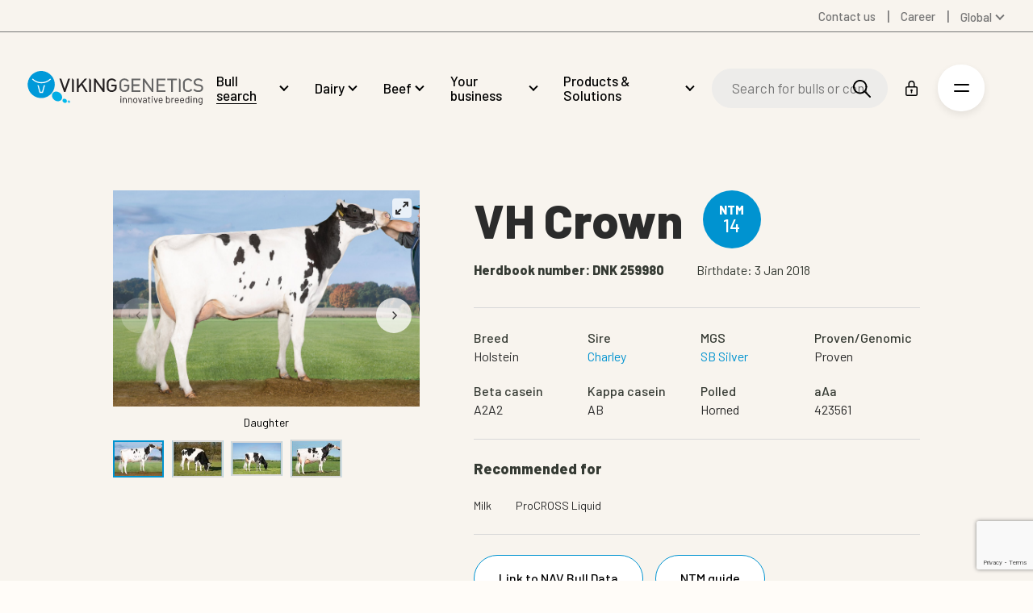

--- FILE ---
content_type: text/html; charset=utf-8
request_url: https://www.vikinggenetics.com/bull-search/bull/vh-crown-8282714
body_size: 50919
content:


<!DOCTYPE html>
<html lang="en" data-culture="en">
<head>
    

    <meta charset="UTF-8">
    <meta name="viewport" content="width=device-width, initial-scale=1.0">
    <meta http-equiv="X-UA-Compatible" content="ie=edge">
    <meta name="format-detection" content="telephone=no">

    

<title>VH Crown - DNK 259980 - VikingHolstein</title>
<link rel="canonical" href="https://www.vikinggenetics.com/bull-search/bull/vh-crown-8282714">
<meta name="description" content="" />
<meta property="og:title" content="Bull" />
<meta property="og:url" content="https://www.vikinggenetics.com/bull-search/bull" />
<meta property="og:description" content="" />
<meta property="og:type" content="website" />
    <meta property="og:site_name" content="VikingGenetics" />
<meta name="twitter:title" content="Bull" />
<meta name="twitter:url" content="https://www.vikinggenetics.com/bull-search/bull" />
<meta name="twitter:card" content="summary_large_image" />

<link rel="apple-touch-icon" sizes="180x180" href="/app/assets/favicon/apple-touch-icon.png">
<link rel="icon" type="image/png" sizes="32x32" href="/app/assets/favicon/favicon-32x32.png">
<link rel="icon" type="image/png" sizes="16x16" href="/app/assets/favicon/favicon-16x16.png">
<link rel="manifest" href="/app/assets/favicon/site.webmanifest">
<link rel="mask-icon" color="#5bbad5" href="/app/assets/favicon/safari-pinned-tab.svg">
<meta name="msapplication-TileColor" content="#ffffff">
<meta name="theme-color" content="#ffffff">

<meta name="robots" content="index, follow" />




                            <link rel="alternate" hreflang="en" href="https://www.vikinggenetics.com/bull-search/bull/vh-crown-8282714" />
                        
                            <link rel="alternate" hreflang="en-gb" href="https://www.vikinggenetics.uk/bull-search/bull/vh-crown-8282714" />
                        
                            <link rel="alternate" hreflang="en-au" href="https://www.vikinggenetics.com.au/bull-search/bull/vh-crown-8282714" />
                        
                            <link rel="alternate" hreflang="de-de" href="https://www.vikinggenetics.de/bullensuche/bullen/vh-crown-8282714" />
                        
                            <link rel="alternate" hreflang="es-es" href="https://www.vikinggenetics.com/es/busqueda-de-toros/toros/vh-crown-8282714" />
                        
                            <link rel="alternate" hreflang="ru-ru" href="https://www.vikinggenetics.biz/poisk-byka/byka/vh-crown-8282714" />
                        
                            <link rel="alternate" hreflang="en-us" href="https://www.vikinggenetics.us/bull-search/bull/vh-crown-8282714" />
                        
                    <link rel="alternate" hreflang="x-default" href="https://www.vikinggenetics.com/bull-search/bull/vh-crown-8282714" />
                
    <link rel="preconnect" href="https://fonts.googleapis.com" />
    <link rel="stylesheet" href="https://fonts.googleapis.com/css2?family=Barlow:ital,wght@0,400;0,500;0,800;1,400;1,500&amp;display=swap">


    
        <link rel="stylesheet" href="/App/assets/css/4a7e6037.main.css" />
    

        <link rel="dns-prefetch" href="https://www.googletagmanager.com">
        <link rel="preconnect" crossorigin href="https://www.googletagmanager.com">
        <link rel="dns-prefetch" href="https://www.google-analytics.com">
        <link rel="preconnect" crossorigin href="https://www.google-analytics.com">
        <!-- Google Consent Mode -->
        <script data-cookieconsent="ignore">
            window.dataLayer = window.dataLayer || [];
            function gtag() {
                dataLayer.push(arguments)
            }
            gtag("consent", "default", {
                ad_personalization: "denied",
                ad_storage: "denied",
                ad_user_data: "denied",
                analytics_storage: "denied",
                functionality_storage: "denied",
                personalization_storage: "denied",
                security_storage: "granted",
                wait_for_update: 500
            });
            gtag("set", "ads_data_redaction", true);
            gtag("set", "url_passthrough", false);
        </script>
        <!-- End Google Consent Mode-->
        <script>
            dataLayer.push({
                'ipaddress': '18.218.241.130'
            });
        </script>
        <script>
            (function (w, d, s, l, i) {
                w[l] = w[l] || []; w[l].push({
                    'gtm.start':
                        new Date().getTime(), event: 'gtm.js'
                }); var f = d.getElementsByTagName(s)[0], j = d.createElement(s), dl = l != 'dataLayer' ? '&l=' + l : ''; j.async = true; j.src =
                    'https://sgtm.vikinggenetics.com/fqnydchx.js?id=' + i + dl + ''; f.parentNode.insertBefore(j, f);
            })(window, document, 'script', 'dataLayer', 'GTM-TRWN536');
        </script>
    
</head>
<body class="standby nav--dark bull-search-detail">
        <noscript>
            <iframe src="https://www.googletagmanager.com/ns.html?id=GTM-TRWN536" height="0" width="0" style="display:none;visibility:hidden"></iframe>
        </noscript>

    <a href="#main" class="skip-to-main" data-searchexclusion>Skip to main content</a>

    
<nav class="secondary-nav">
    <ul class="secondary-nav__menu">
                    <li class="secondary-nav__menu__item">
                        <a href="/contact-us"  class=""><span>Contact us</span></a>
                    </li>
                    <li class="secondary-nav__menu__item">
                        <a href="/career"  class=""><span>Career</span></a>
                    </li>
        

    <li class="nav__language-selector">
        <button class="navigation__link nav__language-selector__current">Global</button>
        <ul class="nav__language-selector__list">
                <li class="nav__language-selector__list__item">
                    <a href="https://www.vikinggenetics.com.au/bull-search" target="_self" class="nav__language-selector__link" data-loading-text="">
                        <span>Australia</span>
                    </a>
                </li>
                <li class="nav__language-selector__list__item">
                    <a href="https://www.vikingdanmark.dk/" target="_blank" class="nav__language-selector__link external-language" data-loading-text="You will now be redirected &#xA;to vikingdanmark.dk">
                        <span>Denmark</span>
                    </a>
                </li>
                <li class="nav__language-selector__list__item">
                    <a href="https://www.vikinggenetics.fi/sonnihaku" target="_self" class="nav__language-selector__link" data-loading-text="">
                        <span>Finland</span>
                    </a>
                </li>
                <li class="nav__language-selector__list__item">
                    <a href="https://www.vikinggenetics.de/bullensuche" target="_self" class="nav__language-selector__link" data-loading-text="">
                        <span>Germany</span>
                    </a>
                </li>
                <li class="nav__language-selector__list__item">
                    <a href="/es/busqueda-de-toros" target="_self" class="nav__language-selector__link" data-loading-text="">
                        <span>Spanish</span>
                    </a>
                </li>
                <li class="nav__language-selector__list__item">
                    <a href="https://www.vikinggenetics.se/soek-tjur" target="_self" class="nav__language-selector__link" data-loading-text="">
                        <span>Swedish</span>
                    </a>
                </li>
                <li class="nav__language-selector__list__item">
                    <a href="https://www.vikinggenetics.uk/bull-search" target="_self" class="nav__language-selector__link" data-loading-text="">
                        <span>United Kingdom</span>
                    </a>
                </li>
                <li class="nav__language-selector__list__item">
                    <a href="https://www.vikinggenetics.us/bull-search" target="_self" class="nav__language-selector__link" data-loading-text="">
                        <span>United States</span>
                    </a>
                </li>
        </ul>
    </li>

    </ul>
</nav>
<nav class="nav">
    <div class="nav__logo-wrap">
        <a href="/" class="logo">
            <svg xmlns="http://www.w3.org/2000/svg" viewBox="0 0 465.84 89.98">
    <title>Viking Genetics - innovative breeding</title>
    <g>
        <g>
            <path fill="#00ade5" d="M89.63,75.9c3.77-5.4,1.61-13.51-4.82-18.13s-14.71-4-18.48,1.42-1.6,13.52,4.83,18.13S85.87,81.29,89.63,75.9Z" />
            <path fill="#00b9ec" d="M103.42,82.94c1.65-2.36.7-5.9-2.11-7.92s-6.42-1.74-8.07.62-.7,5.9,2.11,7.92S101.78,85.29,103.42,82.94Z" />
            <path fill="#46c2ef" d="M112.4,83.51c.95-1.36.41-3.4-1.21-4.57s-3.71-1-4.65.36-.4,3.41,1.22,4.57S111.46,84.87,112.4,83.51Z" />
            <g>
                <path fill="#0099d9" d="M.17,32.55A36,36,0,1,0,39.5.17,36,36,0,0,0,.17,32.55Z" />
                <path fill="#fff" d="M36.71,29.71A32.56,32.56,0,0,0,59.9,20.13L62,22.19A35.49,35.49,0,0,1,36.7,32.62,35.44,35.44,0,0,1,11.47,22.14l2-2.06a32.61,32.61,0,0,0,23.19,9.63" />
                <path fill="#fff" d="M29.31,38.36c1.17,4.5,4.1,15.47,4.54,17h4.34c.45-1.48,3.47-12.72,4.62-17.1a20.94,20.94,0,0,0,3.41-.88L40.34,58.46H31.69l-5.76-20.9a28.83,28.83,0,0,0,3.38.81" />
            </g>
        </g>
        <g class="logo-svg__text">
            <g>
                <path fill="#231f20" d="M96.52,55.64,84.12,20.16h5l9.28,27,9.28-26.95h5L100.52,55l-.24.68Z" />
                <path fill="#231f20" d="M154.31,55.61h-.57l-11-18L135.34,46v9.67H130.6V20.15h4.74V39.33L151.9,20.15l5.95,0-12,13.87,13.42,21.6-5,0h0" />
                <path fill="#231f20" d="M200.32,55.64h-.53l-19-26.89V55.64h-4.74V20.15l4.22,0,19,26.83V20.15H204V55.63h-3.71" />
                <path fill="#231f20" d="M218,55a14.45,14.45,0,0,1-4.69-3h0a9.34,9.34,0,0,1-2.82-5h0a52.22,52.22,0,0,1-.54-9.05h0c0-3.53.09-6.26.28-8.23h0c.22-2.27,1.56-4.42,3.79-6.52h0a12.87,12.87,0,0,1,9.14-3.28h0a14.14,14.14,0,0,1,6.08,1.22h0a20.44,20.44,0,0,1,5.21,3.7h0l.79.74-3.29,3.09-.7-.65a18.6,18.6,0,0,0-3.95-3h0a9,9,0,0,0-4.15-.83h0A7.79,7.79,0,0,0,217.53,26h0a7.6,7.6,0,0,0-2.45,4h0a46.88,46.88,0,0,0-.46,7.86h0c0,3.23.1,5.71.27,7.38h0a5.67,5.67,0,0,0,1.72,3.65h0A9.54,9.54,0,0,0,219.76,51h0a9.46,9.46,0,0,0,3.34.59h0a7.83,7.83,0,0,0,6.28-2.51h0a9.27,9.27,0,0,0,2.25-6.33h0v-2h-9.55V36.49h14.28V43a15.13,15.13,0,0,1-.7,4.9h0a10.15,10.15,0,0,1-2.49,3.89h0a13.71,13.71,0,0,1-4.56,3h0a14.16,14.16,0,0,1-5.51,1.11h0A13.89,13.89,0,0,1,218,55Z" />
                <path fill="#231f20" d="M164.13,55.57h-1V18.65l4.77,4.78,0,32.15h-3.71" />
                <path fill="#231f20" d="M118.63,55.57h-1V18.65l4.77,4.78,0,32.15h-3.71" />
            </g>
            <g>
                <path fill="#666" d="M251.57,55a14.3,14.3,0,0,1-4.68-3h0a9.36,9.36,0,0,1-2.83-5h0a52.14,52.14,0,0,1-.54-9.05h0c0-3.53.09-6.26.28-8.22h0c.22-2.27,1.56-4.42,3.79-6.52h0a12.85,12.85,0,0,1,9.14-3.28h0a14.22,14.22,0,0,1,6.09,1.22h0A20.43,20.43,0,0,1,268,24.81h0l.79.74-3.28,3.09-.7-.65a19.12,19.12,0,0,0-3.95-3h0a9,9,0,0,0-4.16-.83h0A7.79,7.79,0,0,0,251.15,26h0a7.58,7.58,0,0,0-2.44,4h0a46.88,46.88,0,0,0-.46,7.86h0c0,3.24.09,5.71.27,7.38h0a5.64,5.64,0,0,0,1.72,3.65h0A9.54,9.54,0,0,0,253.39,51h0a9.46,9.46,0,0,0,3.34.59h0A7.81,7.81,0,0,0,263,49.11h0a9.27,9.27,0,0,0,2.25-6.33h0v-2h-9.54V36.5H270V43a15.22,15.22,0,0,1-.71,4.91h0a10.26,10.26,0,0,1-2.49,3.89h0a13.86,13.86,0,0,1-4.56,3h0a14.16,14.16,0,0,1-5.51,1.11h0a14.34,14.34,0,0,1-5.16-1Z" />
                <path fill="#666" d="M276.67,55.64h-1V20.15h23.62v4.29H280.38V35.61h16.09v4.3H280.38V51.35h18.89v4.29h-22.6" />
                <path fill="#666" d="M330.14,55.64h-.53l-19-26.89V55.64h-4.74V20.15h4.23l19,26.83V20.15h4.74V55.63h-3.71" />
                <path fill="#666" d="M343.13,55.64h-1V20.15h23.63v4.29H346.85V35.61h16.09V39.9H346.85V51.34h18.89v4.29H343.13" />
                <path fill="#666" d="M380.94,55.64V24.45h-10.6V20.16h26v4.29H385.67V55.64Z" />
                <path fill="#666" d="M425.54,55.92a14.38,14.38,0,0,1-5.16-1h0a14.35,14.35,0,0,1-4.69-3h0a9.34,9.34,0,0,1-2.82-5h0a51.89,51.89,0,0,1-.55-9.05h0c0-3.53.09-6.26.28-8.23h0c.22-2.26,1.56-4.42,3.79-6.52h0a12.85,12.85,0,0,1,9.14-3.28h0A13.76,13.76,0,0,1,431.32,21h0a20,20,0,0,1,4.92,3.29h0l.84.74-3.31,3.11-.69-.64a15.64,15.64,0,0,0-3.6-2.56h0a9.12,9.12,0,0,0-4-.79h0a9.38,9.38,0,0,0-3.32.6h0a8.63,8.63,0,0,0-3,1.91h0A6.15,6.15,0,0,0,417.5,30h0A47,47,0,0,0,417,37.9h0a71.6,71.6,0,0,0,.28,7.39h0A5.61,5.61,0,0,0,419,48.93h0A9.48,9.48,0,0,0,422.18,51h0a9.5,9.5,0,0,0,3.34.59h0a9.17,9.17,0,0,0,4-.74h0a15.46,15.46,0,0,0,3.6-2.61h0l.7-.64,3.31,3.11-.84.74a20.42,20.42,0,0,1-4.92,3.29h0a14,14,0,0,1-5.78,1.14h0" />
                <path fill="#666" d="M452.83,55.92a19.87,19.87,0,0,1-7-1.08h0a17.16,17.16,0,0,1-5.54-3.61h0l-.79-.74,3.4-3.18.7.66a13.46,13.46,0,0,0,4.26,2.87h0a14.31,14.31,0,0,0,5.13.8h0A10,10,0,0,0,459.07,50h0a4.93,4.93,0,0,0,2-4.23h0v-.06h0c0-2.12-.39-2.88-1.06-3.49h0a7.1,7.1,0,0,0-2.17-1.36h0a17.77,17.77,0,0,0-3-.61h0l-4.14-.61a14.4,14.4,0,0,1-7.1-2.82h0a8.26,8.26,0,0,1-2.93-6.78h0A9.33,9.33,0,0,1,444,22.6h0c2.2-1.85,5.17-2.73,8.76-2.73h0a17.41,17.41,0,0,1,5.88.88h0a17.15,17.15,0,0,1,5,3h0l.89.74-3.26,3.06-.69-.59a12.87,12.87,0,0,0-3.5-2.21h0a12.11,12.11,0,0,0-4.49-.69h0a8.1,8.1,0,0,0-5.39,1.6h0a5.23,5.23,0,0,0-1.84,4.3h0A4.33,4.33,0,0,0,447,33.58h0a9.75,9.75,0,0,0,4.72,1.79h0l3.84.56a23.71,23.71,0,0,1,4,.85h0a9.42,9.42,0,0,1,4.05,2.45h0a8.91,8.91,0,0,1,2.23,6.41h0a9.12,9.12,0,0,1-3.62,7.55h0c-2.38,1.85-5.55,2.73-9.39,2.73h0" />
                <path fill="#666" d="M402.38,55.64h-1V18.71l4.77,4.78,0,32.15h-3.71" />
            </g>
            <g>
                <path fill="#231f20" d="M246.37,69.19a1.39,1.39,0,0,1-.41-1,1.36,1.36,0,0,1,.41-1,1.42,1.42,0,0,1,1-.4,1.44,1.44,0,1,1,0,2.87A1.4,1.4,0,0,1,246.37,69.19Zm0,15.42V72.18a.23.23,0,0,1,.26-.26H248a.23.23,0,0,1,.26.26V84.61a.23.23,0,0,1-.26.26h-1.3C246.51,84.86,246.42,84.78,246.42,84.61Z" />
                <path fill="#231f20" d="M261.58,73a4.33,4.33,0,0,1,1.21,3.22v8.44a.23.23,0,0,1-.26.26h-1.3a.23.23,0,0,1-.26-.26V76.55a3.18,3.18,0,0,0-.86-2.3,2.92,2.92,0,0,0-2.21-.9,3,3,0,0,0-3.15,3.15v8.13c0,.17-.08.26-.25.26h-1.3a.23.23,0,0,1-.26-.26V72.2a.23.23,0,0,1,.26-.26h1.3c.17,0,.25.09.25.26v1.1a.09.09,0,0,0,0,.08s0,0,.06,0a3.94,3.94,0,0,1,3.45-1.59A4.5,4.5,0,0,1,261.58,73Z" />
                <path fill="#231f20" d="M275.62,73a4.33,4.33,0,0,1,1.21,3.22v8.44a.23.23,0,0,1-.26.26h-1.3a.23.23,0,0,1-.26-.26V76.55a3.18,3.18,0,0,0-.86-2.3,2.92,2.92,0,0,0-2.21-.9,3,3,0,0,0-3.15,3.15v8.13a.23.23,0,0,1-.26.26h-1.3a.23.23,0,0,1-.26-.26V72.2a.23.23,0,0,1,.26-.26h1.3a.23.23,0,0,1,.26.26v1.1a.09.09,0,0,0,0,.08s.05,0,.06,0a3.94,3.94,0,0,1,3.45-1.59A4.5,4.5,0,0,1,275.62,73Z" />
                <path fill="#231f20" d="M282.61,84.15a4.82,4.82,0,0,1-1.84-2.61,11.07,11.07,0,0,1-.36-3.15,10.84,10.84,0,0,1,.36-3.12,4.68,4.68,0,0,1,1.82-2.58,5.42,5.42,0,0,1,3.22-1,5.23,5.23,0,0,1,3.13,1,4.69,4.69,0,0,1,1.8,2.56,14,14,0,0,1,0,6.3,4.75,4.75,0,0,1-1.8,2.61,5.28,5.28,0,0,1-3.16,1A5.43,5.43,0,0,1,282.61,84.15Zm5.27-1.32A3.35,3.35,0,0,0,289.06,81a11.35,11.35,0,0,0,.23-2.58,12.76,12.76,0,0,0-.2-2.58A3.31,3.31,0,0,0,287.9,74a3.42,3.42,0,0,0-2.14-.68,3.27,3.27,0,0,0-3.3,2.51,12.89,12.89,0,0,0-.2,2.58,12.76,12.76,0,0,0,.2,2.58,3.22,3.22,0,0,0,1.16,1.83,3.46,3.46,0,0,0,2.16.68A3.33,3.33,0,0,0,287.88,82.83Z" />
                <path fill="#231f20" d="M297.53,84.69l-4.2-12.46,0-.1c0-.12.08-.18.23-.18H295a.29.29,0,0,1,.3.21l3.2,10a.09.09,0,0,0,.08,0,.1.1,0,0,0,.08,0l3.2-10a.3.3,0,0,1,.31-.21l1.46,0c.19,0,.26.09.21.28l-4.2,12.43a.29.29,0,0,1-.31.2h-1.48A.3.3,0,0,1,297.53,84.69Z" />
                <path fill="#231f20" d="M314.69,72.92A4.08,4.08,0,0,1,315.94,76v8.59a.23.23,0,0,1-.26.26h-1.3a.23.23,0,0,1-.26-.26v-1a.09.09,0,0,0,0-.08s-.06,0-.09,0a4,4,0,0,1-1.66,1.16,6.34,6.34,0,0,1-2.28.4,4.93,4.93,0,0,1-3-.92,3.28,3.28,0,0,1-1.23-2.81,3.66,3.66,0,0,1,1.39-3,6.07,6.07,0,0,1,3.88-1.11h3c.07,0,.1,0,.1-.1v-1a2.82,2.82,0,0,0-.73-2.06,3,3,0,0,0-2.26-.75,3.78,3.78,0,0,0-2,.47,2,2,0,0,0-.95,1.32.27.27,0,0,1-.31.23l-1.38-.18c-.19,0-.27-.1-.23-.2a3.31,3.31,0,0,1,1.54-2.33,5.77,5.77,0,0,1,3.32-.9A5,5,0,0,1,314.69,72.92ZM313,82.78a2.35,2.35,0,0,0,1.1-2v-2c0-.07,0-.1-.1-.1h-2.69a4.75,4.75,0,0,0-2.71.69,2.19,2.19,0,0,0-1,1.92,2,2,0,0,0,.78,1.7,3.37,3.37,0,0,0,2,.58A4.63,4.63,0,0,0,313,82.78Z" />
                <path fill="#231f20" d="M325.43,73.46h-2.89c-.07,0-.1,0-.1.1V81.1a2.26,2.26,0,0,0,.55,1.73,2.52,2.52,0,0,0,1.72.5h.64a.23.23,0,0,1,.26.26v1a.23.23,0,0,1-.26.26c-.2,0-.52,0-1,0a4.71,4.71,0,0,1-2.79-.69,3,3,0,0,1-.95-2.56V73.57c0-.07,0-.1-.1-.1H319a.23.23,0,0,1-.26-.26v-1A.23.23,0,0,1,319,72h1.56c.07,0,.1,0,.1-.1v-3a.23.23,0,0,1,.26-.26h1.25a.23.23,0,0,1,.26.26v3c0,.07,0,.1.1.1h2.89a.23.23,0,0,1,.26.26v1C325.69,73.37,325.6,73.46,325.43,73.46Z" />
                <path fill="#231f20" d="M329.65,69.19a1.39,1.39,0,0,1-.41-1,1.4,1.4,0,0,1,.41-1,1.42,1.42,0,0,1,1-.4,1.44,1.44,0,1,1-1,2.46Zm.05,15.42V72.18a.23.23,0,0,1,.26-.26h1.3a.23.23,0,0,1,.26.26V84.61a.23.23,0,0,1-.26.26H330C329.79,84.86,329.7,84.78,329.7,84.61Z" />
                <path fill="#231f20" d="M339.22,84.69,335,72.23l0-.1c0-.12.08-.18.23-.18h1.46a.3.3,0,0,1,.31.21l3.2,10a.09.09,0,0,0,.16,0l3.2-10a.3.3,0,0,1,.31-.21l1.46,0c.19,0,.26.09.2.28l-4.2,12.43a.29.29,0,0,1-.31.2h-1.48A.3.3,0,0,1,339.22,84.69Z" />
                <path fill="#231f20" d="M358.22,78v.82a.23.23,0,0,1-.26.26H349.7c-.07,0-.1,0-.1.1a11,11,0,0,0,.15,1.82,3.11,3.11,0,0,0,1.2,1.82,3.94,3.94,0,0,0,2.35.67,3.55,3.55,0,0,0,1.89-.49,3.29,3.29,0,0,0,1.28-1.38c.1-.15.22-.19.36-.1l1,.59a.26.26,0,0,1,.1.36A4.64,4.64,0,0,1,356,84.44a6,6,0,0,1-2.94.7,5.4,5.4,0,0,1-3-.87,4.68,4.68,0,0,1-1.77-2.35,10.72,10.72,0,0,1-.46-3.53c0-.72,0-1.3,0-1.75a5.91,5.91,0,0,1,.19-1.21,4.7,4.7,0,0,1,1.75-2.66,5.09,5.09,0,0,1,3.18-1A5,5,0,0,1,356.54,73a5.41,5.41,0,0,1,1.56,3.33A10.37,10.37,0,0,1,358.22,78ZM350.89,74a3.07,3.07,0,0,0-1.09,1.75,8.27,8.27,0,0,0-.2,1.74c0,.07,0,.1.1.1h6.63c.07,0,.1,0,.1-.1a14.49,14.49,0,0,0-.15-1.64A3.24,3.24,0,0,0,355.14,74a3.7,3.7,0,0,0-4.25,0Z" />
                <path fill="#231f20" d="M377.71,78.42a11.42,11.42,0,0,1-.36,3.25,4.86,4.86,0,0,1-1.69,2.51,4.8,4.8,0,0,1-3,.92,4.3,4.3,0,0,1-1.87-.41,3.82,3.82,0,0,1-1.41-1.18s0-.05-.08,0-.05,0-.05.06v1.1c0,.17-.08.26-.25.26H367.7c-.17,0-.25-.08-.25-.26V67.24c0-.17.08-.26.25-.26H369c.17,0,.25.08.25.26v6s0,.06,0,.06.06,0,.09,0a3.85,3.85,0,0,1,1.41-1.15,4.27,4.27,0,0,1,1.87-.41,4.87,4.87,0,0,1,3,.93,4.73,4.73,0,0,1,1.69,2.57A12.71,12.71,0,0,1,377.71,78.42Zm-1.92,1.88a13.12,13.12,0,0,0,.1-1.88,11,11,0,0,0-.14-2,4.25,4.25,0,0,0-.45-1.27,3,3,0,0,0-1.07-1.36,3,3,0,0,0-1.76-.51,2.8,2.8,0,0,0-1.68.52,2.85,2.85,0,0,0-1,1.39,4.8,4.8,0,0,0-.37,1.23,12.26,12.26,0,0,0-.11,1.94,13.23,13.23,0,0,0,.11,1.91,5.06,5.06,0,0,0,.35,1.21,3.13,3.13,0,0,0,1,1.43,2.69,2.69,0,0,0,1.71.54,3.18,3.18,0,0,0,1.85-.54,2.81,2.81,0,0,0,1.09-1.46A4,4,0,0,0,375.79,80.3Z" />
                <path fill="#231f20" d="M388.35,72.15a.26.26,0,0,1,.15.33l-.28,1.25q-.08.26-.33.15a2.59,2.59,0,0,0-1-.18l-.33,0a3.07,3.07,0,0,0-2.2,1,3.33,3.33,0,0,0-.87,2.37v7.54a.23.23,0,0,1-.26.26h-1.3a.23.23,0,0,1-.26-.26V72.2a.23.23,0,0,1,.26-.26h1.3a.23.23,0,0,1,.26.26v1.56s0,.08,0,.09.05,0,.06,0A4.05,4.05,0,0,1,385,72.34a3.53,3.53,0,0,1,1.93-.52A3,3,0,0,1,388.35,72.15Z" />
                <path fill="#231f20" d="M401.14,78v.82a.23.23,0,0,1-.26.26h-8.26c-.07,0-.1,0-.1.1a13.92,13.92,0,0,0,.15,1.82,3.11,3.11,0,0,0,1.2,1.82,3.94,3.94,0,0,0,2.35.67,3.55,3.55,0,0,0,1.89-.49,3.36,3.36,0,0,0,1.28-1.38c.1-.15.22-.19.36-.1l1,.59a.25.25,0,0,1,.1.36,4.58,4.58,0,0,1-1.92,1.93,6,6,0,0,1-2.94.7,5.42,5.42,0,0,1-3-.87,4.68,4.68,0,0,1-1.77-2.35,10.45,10.45,0,0,1-.46-3.53c0-.72,0-1.3,0-1.75a5.91,5.91,0,0,1,.19-1.21,4.75,4.75,0,0,1,1.75-2.66,5.1,5.1,0,0,1,3.19-1A5,5,0,0,1,399.47,73,5.41,5.41,0,0,1,401,76.28,10.53,10.53,0,0,1,401.14,78ZM393.81,74a3.07,3.07,0,0,0-1.09,1.75,8.27,8.27,0,0,0-.2,1.74.09.09,0,0,0,.1.1h6.62c.07,0,.1,0,.1-.1a14.49,14.49,0,0,0-.15-1.64A3.24,3.24,0,0,0,398.05,74a3.69,3.69,0,0,0-4.24,0Z" />
                <path fill="#231f20" d="M415,78v.82a.23.23,0,0,1-.26.26h-8.26c-.07,0-.1,0-.1.1a11,11,0,0,0,.15,1.82,3.11,3.11,0,0,0,1.2,1.82,3.94,3.94,0,0,0,2.35.67A3.55,3.55,0,0,0,412,83a3.29,3.29,0,0,0,1.28-1.38c.1-.15.22-.19.36-.1l1,.59a.26.26,0,0,1,.1.36,4.64,4.64,0,0,1-1.92,1.93,6,6,0,0,1-2.94.7,5.42,5.42,0,0,1-3-.87,4.68,4.68,0,0,1-1.77-2.35,10.72,10.72,0,0,1-.46-3.53c0-.72,0-1.3,0-1.75a5.91,5.91,0,0,1,.19-1.21,4.7,4.7,0,0,1,1.75-2.66,5.09,5.09,0,0,1,3.18-1A5,5,0,0,1,413.35,73a5.41,5.41,0,0,1,1.56,3.33A9.42,9.42,0,0,1,415,78ZM407.7,74a3.07,3.07,0,0,0-1.09,1.75,8.27,8.27,0,0,0-.2,1.74c0,.07,0,.1.1.1h6.63c.07,0,.1,0,.1-.1a14.49,14.49,0,0,0-.15-1.64A3.24,3.24,0,0,0,412,74a3.7,3.7,0,0,0-4.25,0Z" />
                <path fill="#231f20" d="M427.18,67h1.3a.23.23,0,0,1,.26.26V84.64a.23.23,0,0,1-.26.26h-1.3a.23.23,0,0,1-.26-.26V83.57s0-.06,0-.06-.05,0-.09,0a3.85,3.85,0,0,1-1.39,1.15,4.15,4.15,0,0,1-1.85.41,4.86,4.86,0,0,1-3-.92,4.62,4.62,0,0,1-1.67-2.51,11.42,11.42,0,0,1-.36-3.25,11.85,11.85,0,0,1,.31-3.17,4.73,4.73,0,0,1,1.69-2.57,4.89,4.89,0,0,1,3-.93,4.2,4.2,0,0,1,1.84.4,3.71,3.71,0,0,1,1.41,1.14s.06,0,.09,0a.05.05,0,0,0,0-.06v-6C426.92,67.07,427,67,427.18,67Zm-.38,13.35a13.65,13.65,0,0,0,.1-1.92,13.91,13.91,0,0,0-.1-1.93,4.4,4.4,0,0,0-.36-1.24,2.91,2.91,0,0,0-1-1.39,2.73,2.73,0,0,0-1.68-.52,3,3,0,0,0-1.76.51,2.82,2.82,0,0,0-1.07,1.36,4.55,4.55,0,0,0-.45,1.27,10.89,10.89,0,0,0-.14,2,14.78,14.78,0,0,0,.1,1.88,4.29,4.29,0,0,0,.36,1.21A2.86,2.86,0,0,0,421.88,83a3.18,3.18,0,0,0,1.85.54,2.69,2.69,0,0,0,1.71-.54,3.19,3.19,0,0,0,1-1.43A4.72,4.72,0,0,0,426.8,80.34Z" />
                <path fill="#231f20" d="M433.32,69.19a1.39,1.39,0,0,1-.41-1,1.36,1.36,0,0,1,.41-1,1.44,1.44,0,0,1,1-.4,1.39,1.39,0,0,1,1.43,1.44,1.35,1.35,0,0,1-.41,1,1.47,1.47,0,0,1-2,0Zm.05,15.42V72.18a.23.23,0,0,1,.26-.26h1.3a.23.23,0,0,1,.26.26V84.61a.23.23,0,0,1-.26.26h-1.3A.23.23,0,0,1,433.37,84.61Z" />
                <path fill="#231f20" d="M448.52,73a4.33,4.33,0,0,1,1.21,3.22v8.44a.23.23,0,0,1-.26.26h-1.3a.23.23,0,0,1-.26-.26V76.55a3.2,3.2,0,0,0-.86-2.3,2.92,2.92,0,0,0-2.21-.9,3,3,0,0,0-3.15,3.15v8.13a.23.23,0,0,1-.26.26h-1.3a.23.23,0,0,1-.26-.26V72.2a.23.23,0,0,1,.26-.26h1.3a.23.23,0,0,1,.26.26v1.1a.09.09,0,0,0,0,.08s0,0,.06,0a3.93,3.93,0,0,1,3.45-1.58A4.44,4.44,0,0,1,448.52,73Z" />
                <path fill="#231f20" d="M462.17,72h1.3a.23.23,0,0,1,.26.26V84.46a5.05,5.05,0,0,1-1.65,4.19A7,7,0,0,1,457.54,90c-.39,0-.69,0-.89,0a.26.26,0,0,1-.26-.28l.05-1.18a.23.23,0,0,1,.08-.19.19.19,0,0,1,.18,0l.69,0a5.2,5.2,0,0,0,3.45-.93,3.74,3.74,0,0,0,1.07-3v-1a.05.05,0,0,0,0-.06s-.06,0-.09,0A4,4,0,0,1,458.43,85a5.14,5.14,0,0,1-3-.89,4.33,4.33,0,0,1-1.73-2.53,12.06,12.06,0,0,1-.31-3.12q0-1.12.06-1.89a5.63,5.63,0,0,1,.27-1.38,4.8,4.8,0,0,1,1.66-2.47,4.57,4.57,0,0,1,2.89-.93,4.09,4.09,0,0,1,3.45,1.51.07.07,0,0,0,.09,0s0,0,0-.08v-1A.25.25,0,0,1,462.17,72ZM461.89,80c0-.38,0-.92,0-1.64,0-.87,0-1.45,0-1.75a4.12,4.12,0,0,0-.13-.83,3.05,3.05,0,0,0-1-1.78,3,3,0,0,0-2-.7,3.06,3.06,0,0,0-2,.69,3.66,3.66,0,0,0-1.16,1.79,9.33,9.33,0,0,0-.26,2.56,8.35,8.35,0,0,0,.26,2.58,3.18,3.18,0,0,0,3.2,2.48,3.07,3.07,0,0,0,2.06-.69,3,3,0,0,0,1-1.76C461.84,80.72,461.87,80.41,461.89,80Z" />
            </g>
        </g>
    </g>
</svg>

        </a>
    </div>
    <ul class="nav__menu">
                    <li class="nav__sub__wrap">
                        <a href="/bull-search"  class="active"><span>Bull search</span></a>
                            <ul class="nav__sub">
                                    <li>
                                        <a href="https://www.vikinggenetics.com/bull-search/dairy-1/vikingred-1" class="!flex items-center justify-start">
                                                <img src="https://d266chgl8kxb39.cloudfront.net/rendition/708002200750/image_np791k84st6ktcqsm71g1nm11h/-S100x100-FJPG" class="w-24 h-24 rounded-full object-cover object-center" />
                                            <span class="ml-6 block">VikingRed</span>
                                        </a>
                                    </li>
                                    <li>
                                        <a href="https://www.vikinggenetics.com/bull-search/dairy-1/vikingholstein-2" class="!flex items-center justify-start">
                                                <img src="https://d266chgl8kxb39.cloudfront.net/rendition/708002200750/image_4ura84jr2d3p3emqn6hb1n0b1i/-S100x100-FJPG" class="w-24 h-24 rounded-full object-cover object-center" />
                                            <span class="ml-6 block">VikingHolstein</span>
                                        </a>
                                    </li>
                                    <li>
                                        <a href="https://www.vikinggenetics.com/bull-search/dairy-1/vikingjersey-3" class="!flex items-center justify-start">
                                                <img src="https://d266chgl8kxb39.cloudfront.net/rendition/708002200750/image_2pp5ktcmvl4f59vuj116l5hr26/-S100x100-FJPG" class="w-24 h-24 rounded-full object-cover object-center" />
                                            <span class="ml-6 block">VikingJersey</span>
                                        </a>
                                    </li>
                                    <li>
                                        <a href="/beef/beef-bulls" class="!flex items-center justify-start">
                                                <img src="https://d266chgl8kxb39.cloudfront.net/rendition/708002200750/image_rp5dqvgjtp4j78325qeos0r145/-S100x100-FJPG" class="w-24 h-24 rounded-full object-cover object-center" />
                                            <span class="ml-6 block">Beef bulls</span>
                                        </a>
                                    </li>
                            </ul>
                    </li>
                    <li class="nav__sub__wrap">
                        <a href="/dairy"  class=""><span>Dairy</span></a>
                            <ul class="nav__sub">
                                    <li>
                                        <a href="/dairy/holstein"  class=""><span>Holstein</span></a>
                                            <div class="nav__sub__img load-on-hover" data-src="https://d266chgl8kxb39.cloudfront.net/rendition/708002200750/image_v0sdu46mvp1mh9v0g7a56st541/-S350x250-FJPG"></div>
                                    </li>
                                    <li>
                                        <a href="/dairy/red-dairy-cattle"  class=""><span>Red Dairy Cattle</span></a>
                                            <div class="nav__sub__img load-on-hover" data-src="https://d266chgl8kxb39.cloudfront.net/rendition/708002200750/image_636bjv848t7kj5cq6p7bsb0s2q/-S350x250-FJPG"></div>
                                    </li>
                                    <li>
                                        <a href="/dairy/jersey"  class=""><span>Jersey</span></a>
                                            <div class="nav__sub__img load-on-hover" data-src="https://d266chgl8kxb39.cloudfront.net/rendition/708002200750/image_t26summmgl285916knff7g4l1l/-S350x250-FJPG"></div>
                                    </li>
                                    <li>
                                        <a href="/dairy/vikinggoldencross"  class=""><span>VikingGoldenCross</span></a>
                                            <div class="nav__sub__img load-on-hover" data-src="https://d266chgl8kxb39.cloudfront.net/rendition/708002200750/image_kultcipnid48t356ssmc54uh14/-S350x250-FJPG"></div>
                                    </li>
                                    <li>
                                        <a href="/dairy/procross"  class=""><span>ProCROSS</span></a>
                                            <div class="nav__sub__img load-on-hover" data-src="https://d266chgl8kxb39.cloudfront.net/rendition/708002200750/image_uoh46b2l793u714ns6d2hp7v42/-S350x250-FJPG"></div>
                                    </li>
                            </ul>
                    </li>
                    <li class="nav__sub__wrap">
                        <a href="/beef"  class=""><span>Beef</span></a>
                            <ul class="nav__sub">
                                    <li>
                                        <a href="/beef/beef-bulls"  class=""><span>Beef bulls</span></a>
                                    </li>
                            </ul>
                    </li>
                    <li class="nav__sub__wrap">
                        <a href="/your-business"  class=""><span>Your business</span></a>
                            <ul class="nav__sub">
                                    <li>
                                        <a href="/your-business/seasonal-calving"  class=""><span>Seasonal Calving</span></a>
                                    </li>
                                    <li>
                                        <a href="/your-business/grazing-farming"  class=""><span>Grazing Farming</span></a>
                                    </li>
                                    <li>
                                        <a href="/your-business/milk-beef-processors"  class=""><span>Milk &amp; Beef processors</span></a>
                                    </li>
                                    <li>
                                        <a href="/your-business/corporate-farming"  class=""><span>Corporate Farming</span></a>
                                    </li>
                                    <li>
                                        <a href="/your-business/data-driven-farming"  class=""><span>Data Driven Farming</span></a>
                                    </li>
                                    <li>
                                        <a href="/your-business/organic-farming"  class=""><span>Organic Farming</span></a>
                                    </li>
                                    <li>
                                        <a href="/your-business/family-farming"  class=""><span>Family Farming</span></a>
                                    </li>
                            </ul>
                    </li>
                    <li class="nav__sub__wrap">
                        <a href="/products-solutions"  class=""><span>Products &amp; Solutions</span></a>
                            <ul class="nav__sub">
                                    <li>
                                        <a href="/products-solutions/herd-analysis"  class=""><span>Herd analysis</span></a>
                                            <div class="nav__sub__img load-on-hover" data-src="https://d266chgl8kxb39.cloudfront.net/rendition/708002200750/image_mno4iv1k512tpc2mn8ve3g1n4e/-S350x250-FJPG"></div>
                                    </li>
                                    <li>
                                        <a href="/products-solutions/sexed-semen"  class=""><span>Sexed semen</span></a>
                                            <div class="nav__sub__img load-on-hover" data-src="https://d266chgl8kxb39.cloudfront.net/rendition/708002200750/image_9831dahril5vf64n1c7ekpkt6e/-S350x250-FJPG"></div>
                                    </li>
                                    <li>
                                        <a href="/products-solutions/genomic-testing"  class=""><span>Genomic testing</span></a>
                                            <div class="nav__sub__img load-on-hover" data-src="https://d266chgl8kxb39.cloudfront.net/rendition/708002200750/image_3tmn3st4q571raqs36e57o1m0q/-S350x250-FJPG"></div>
                                    </li>
                                    <li>
                                        <a href="/products-solutions/mating-plan"  class=""><span>Mating plan</span></a>
                                            <div class="nav__sub__img load-on-hover" data-src="https://d266chgl8kxb39.cloudfront.net/rendition/708002200750/image_djddcfj3bp6o37ef4f7oad9p7q/-S350x250-FJPG"></div>
                                    </li>
                                    <li>
                                        <a href="/products-solutions/livestock"  class=""><span>Livestock</span></a>
                                            <div class="nav__sub__img load-on-hover" data-src="https://d266chgl8kxb39.cloudfront.net/rendition/708002200750/image_7flkoak3cp1fb3cflt9jftmc5p/-S350x250-FJPG"></div>
                                    </li>
                                    <li>
                                        <a href="/products-solutions/cowfit"  class=""><span>CowFIT</span></a>
                                    </li>
                            </ul>
                    </li>
            <li class="search-li">
                <form action="/search" method="GET" class="relative">
                    <input name="q" type="text" value="" placeholder="Search for bulls or content" aria-label="Search" autocomplete="off" required="" />
                    <button aria-label="Search">
                        <svg class="icon--search">
                            <use xlink:href="#search"></use>
                        </svg>
                    </button>
                </form>
            </li>
    </ul>
    <div class="nav__tools">
            <a href="/extranet" target="_blank" class="nav__tool" aria-label="Login">
                <svg class="icon--login">
                    <use xlink:href="#login"></use>
                </svg>
            </a>
    </div>
    <div class="nav__bg"></div>
    <button class="nav__btn"><span>Menu</span><i></i></button>
    <div class="nav__fly-out">
        <div class="nav__fly-out__inner h--pad--wide">
            <div class="nav__fly-out__tools">
                    <a href="/extranet" target="_blank" class="nav__fly-out__login" aria-label="Login">
                        <svg class="icon--login">
                            <use xlink:href="#login"></use>
                        </svg>
                    </a>
                <ul class="nav__language-selector__wrap">
                    

    <li class="nav__language-selector">
        <button class="navigation__link nav__language-selector__current">Global</button>
        <ul class="nav__language-selector__list">
                <li class="nav__language-selector__list__item">
                    <a href="https://www.vikinggenetics.com.au/bull-search" target="_self" class="nav__language-selector__link" data-loading-text="">
                        <span>Australia</span>
                    </a>
                </li>
                <li class="nav__language-selector__list__item">
                    <a href="https://www.vikingdanmark.dk/" target="_blank" class="nav__language-selector__link external-language" data-loading-text="You will now be redirected &#xA;to vikingdanmark.dk">
                        <span>Denmark</span>
                    </a>
                </li>
                <li class="nav__language-selector__list__item">
                    <a href="https://www.vikinggenetics.fi/sonnihaku" target="_self" class="nav__language-selector__link" data-loading-text="">
                        <span>Finland</span>
                    </a>
                </li>
                <li class="nav__language-selector__list__item">
                    <a href="https://www.vikinggenetics.de/bullensuche" target="_self" class="nav__language-selector__link" data-loading-text="">
                        <span>Germany</span>
                    </a>
                </li>
                <li class="nav__language-selector__list__item">
                    <a href="/es/busqueda-de-toros" target="_self" class="nav__language-selector__link" data-loading-text="">
                        <span>Spanish</span>
                    </a>
                </li>
                <li class="nav__language-selector__list__item">
                    <a href="https://www.vikinggenetics.se/soek-tjur" target="_self" class="nav__language-selector__link" data-loading-text="">
                        <span>Swedish</span>
                    </a>
                </li>
                <li class="nav__language-selector__list__item">
                    <a href="https://www.vikinggenetics.uk/bull-search" target="_self" class="nav__language-selector__link" data-loading-text="">
                        <span>United Kingdom</span>
                    </a>
                </li>
                <li class="nav__language-selector__list__item">
                    <a href="https://www.vikinggenetics.us/bull-search" target="_self" class="nav__language-selector__link" data-loading-text="">
                        <span>United States</span>
                    </a>
                </li>
        </ul>
    </li>

                </ul>
            </div>

                <div class="nav__fly-out__search">
                    <div class="search__form-wrap">
                        <form class="search__form" action="/search" method="GET">
                            <input class="search__field" name="q" type="text" value="" placeholder="Search for bulls or content" aria-label="Search" autocomplete="off" required="" />
                            <button aria-label="Search">
                                <svg class="icon--search">
                                    <use xlink:href="#search"></use>
                                </svg>
                            </button>
                        </form>
                                <div class="search__suggestions">
                                    <span class="h3">Quick links</span>
                                    <ul>
                                            <li><a href="/bull-search"><span>Bull search</span></a></li>
                                            <li><a href="/cases"><span>Cases</span></a></li>
                                            <li><a href="/news"><span>News</span></a></li>
                                    </ul>
                                </div>
                    </div>
                </div>

                <ul class="nav__fly-out__items">
            <li>
                <a href="/bull-search"  class="active"><span>Bull search</span></a>
                        <ul>
                                <li class="relative flex items-center justify-start !mb-6">
                                    <img src="https://d266chgl8kxb39.cloudfront.net/rendition/708002200750/image_np791k84st6ktcqsm71g1nm11h/-S100x100-FJPG" class="w-24 h-24 rounded-full object-cover object-center" />
                                    <span class="ml-6 block">VikingRed</span>
                                    <a href="https://www.vikinggenetics.com/bull-search/dairy-1/vikingred-1" title="VikingRed" class="absolute top-0 left-0 right-0 bottom-0"></a>
                                </li>
                                <li class="relative flex items-center justify-start !mb-6">
                                    <img src="https://d266chgl8kxb39.cloudfront.net/rendition/708002200750/image_4ura84jr2d3p3emqn6hb1n0b1i/-S100x100-FJPG" class="w-24 h-24 rounded-full object-cover object-center" />
                                    <span class="ml-6 block">VikingHolstein</span>
                                    <a href="https://www.vikinggenetics.com/bull-search/dairy-1/vikingholstein-2" title="VikingHolstein" class="absolute top-0 left-0 right-0 bottom-0"></a>
                                </li>
                                <li class="relative flex items-center justify-start !mb-6">
                                    <img src="https://d266chgl8kxb39.cloudfront.net/rendition/708002200750/image_2pp5ktcmvl4f59vuj116l5hr26/-S100x100-FJPG" class="w-24 h-24 rounded-full object-cover object-center" />
                                    <span class="ml-6 block">VikingJersey</span>
                                    <a href="https://www.vikinggenetics.com/bull-search/dairy-1/vikingjersey-3" title="VikingJersey" class="absolute top-0 left-0 right-0 bottom-0"></a>
                                </li>
                                <li class="relative flex items-center justify-start !mb-6">
                                    <img src="https://d266chgl8kxb39.cloudfront.net/rendition/708002200750/image_rp5dqvgjtp4j78325qeos0r145/-S100x100-FJPG" class="w-24 h-24 rounded-full object-cover object-center" />
                                    <span class="ml-6 block">Beef bulls</span>
                                    <a href="/beef/beef-bulls" title="Beef bulls" class="absolute top-0 left-0 right-0 bottom-0"></a>
                                </li>
                        </ul>
            </li>
            <li>
                <a href="/dairy"  class=""><span>Dairy</span></a>
                    <ul>
            <li>
                <a href="/dairy/holstein"  class=""><span>Holstein</span></a>
            </li>
            <li>
                <a href="/dairy/red-dairy-cattle"  class=""><span>Red Dairy Cattle</span></a>
            </li>
            <li>
                <a href="/dairy/jersey"  class=""><span>Jersey</span></a>
            </li>
            <li>
                <a href="/dairy/vikinggoldencross"  class=""><span>VikingGoldenCross</span></a>
            </li>
            <li>
                <a href="/dairy/procross"  class=""><span>ProCROSS</span></a>
            </li>
                    </ul>
            </li>
            <li>
                <a href="/beef"  class=""><span>Beef</span></a>
            </li>
            <li>
                <a href="/your-business"  class=""><span>Your business</span></a>
            </li>
            <li>
                <a href="/products-solutions"  class=""><span>Products &amp; Solutions</span></a>
                    <ul>
            <li>
                <a href="/products-solutions/herd-analysis"  class=""><span>Herd analysis</span></a>
            </li>
            <li>
                <a href="/products-solutions/sexed-semen"  class=""><span>Sexed semen</span></a>
            </li>
            <li>
                <a href="/products-solutions/genomic-testing"  class=""><span>Genomic testing</span></a>
            </li>
            <li>
                <a href="/products-solutions/mating-plan"  class=""><span>Mating plan</span></a>
            </li>
            <li>
                <a href="/products-solutions/livestock"  class=""><span>Livestock</span></a>
            </li>
            <li>
                <a href="/products-solutions/cowfit"  class=""><span>CowFIT</span></a>
            </li>
                    </ul>
            </li>
            <li>
                <a href="/about-us"  class=""><span>About us</span></a>
                    <ul>
            <li>
                <a href="/about-us/innovative-breeding"  class=""><span>Innovative breeding</span></a>
            </li>
            <li>
                <a href="/about-us/future-friendly-farming"  class=""><span>Future-friendly farming</span></a>
            </li>
            <li>
                <a href="/about-us/management"  class=""><span>Management</span></a>
            </li>
            <li>
                <a href="/about-us/members"  class=""><span>Members</span></a>
            </li>
            <li>
                <a href="/about-us/csr-policy"  class=""><span>CSR policy</span></a>
            </li>
            <li>
                <a href="/about-us/mission-vision-values"  class=""><span>Mission &amp; Vision &amp; Values</span></a>
            </li>
                    </ul>
            </li>
            <li>
                <a href="/career"  class=""><span>Career</span></a>
            </li>
            <li>
                <a href="/contact-us"  class=""><span>Contact us</span></a>
                    <ul>
            <li>
                <a href="/contact-us/events"  class=""><span>Events</span></a>
            </li>
            <li>
                <a href="/contact-us/first-class-speakers"  class=""><span>First-class speakers</span></a>
            </li>
            <li>
                <a href="/contact-us/newsletter"  class=""><span>Newsletter</span></a>
            </li>
                    </ul>
            </li>
            <li>
                <a href="/cases"  class=""><span>Cases</span></a>
            </li>
            <li>
                <a href="/news"  class=""><span>News</span></a>
            </li>
            <li>
                <a href="/press-room"  class=""><span>Press Room</span></a>
            </li>
            <li>
                <a href="/download"  class=""><span>Download</span></a>
                    <ul>
            <li>
                <a href="/download/innovative-breeding-magazine"  class=""><span>Innovative Breeding magazine</span></a>
            </li>
            <li>
                <a href="/download/the-breedcast"  class=""><span>The BreedCast</span></a>
            </li>
            <li>
                <a href="/download/brochures"  class=""><span>Brochures</span></a>
            </li>
                    </ul>
            </li>
            <li>
                <a href="/management-tips"  class=""><span>Management tips</span></a>
                    <ul>
            <li>
                <a href="/management-tips/reproduction"  class=""><span>Reproduction</span></a>
            </li>
            <li>
                <a href="/management-tips/udder-health"  class=""><span>Udder health</span></a>
            </li>
            <li>
                <a href="/management-tips/dry-cow-management"  class=""><span>Dry cow management</span></a>
            </li>
            <li>
                <a href="/management-tips/hoof-health"  class=""><span>Hoof health</span></a>
            </li>
                    </ul>
            </li>
                </ul>

            <footer>
                    <a href="/bull-search" >
                        <svg class="icon--search">
                            <use xlink:href="#search"></use>
                        </svg>
                        <span>Bull search</span>
                    </a>
                    <a href="/contact-us" >
                        <svg class="icon--phone">
                            <use xlink:href="#phone"></use>
                        </svg>
                        <span>Contact</span>
                    </a>
                    <a href="/about-us/innovative-breeding#module3" >
                        <svg class="icon--vg">
                            <use xlink:href="#vg-icon"></use>
                        </svg>
                        <span>Subscribe to newsletter</span>
                    </a>
            </footer>
        </div>
    </div>

        <div class="mobile-search">
            <form action="/search" method="GET" class="relative">
                <input name="q" type="text" value="" placeholder="Search for bulls or content" aria-label="Search" autocomplete="off" required="" />
                <button aria-label="Search">
                    <svg class="icon--search">
                        <use xlink:href="#search"></use>
                    </svg>
                </button>
            </form>
        </div>
</nav>

<div class="tooltip__modal">
    <div class="tooltip__modal-inner">
        <button class="btn btn__close"></button>
        <div class="tooltip__modal-content"></div>
    </div>
</div>

<div class="loading__page"></div>

<div class="loading__modal" data-searchexclusion>
    <div class="loading__modal-inner">
        <div class="logo">
            <svg xmlns="http://www.w3.org/2000/svg" viewBox="0 0 465.84 89.98">
    <title>Viking Genetics - innovative breeding</title>
    <g>
        <g>
            <path fill="#00ade5" d="M89.63,75.9c3.77-5.4,1.61-13.51-4.82-18.13s-14.71-4-18.48,1.42-1.6,13.52,4.83,18.13S85.87,81.29,89.63,75.9Z" />
            <path fill="#00b9ec" d="M103.42,82.94c1.65-2.36.7-5.9-2.11-7.92s-6.42-1.74-8.07.62-.7,5.9,2.11,7.92S101.78,85.29,103.42,82.94Z" />
            <path fill="#46c2ef" d="M112.4,83.51c.95-1.36.41-3.4-1.21-4.57s-3.71-1-4.65.36-.4,3.41,1.22,4.57S111.46,84.87,112.4,83.51Z" />
            <g>
                <path fill="#0099d9" d="M.17,32.55A36,36,0,1,0,39.5.17,36,36,0,0,0,.17,32.55Z" />
                <path fill="#fff" d="M36.71,29.71A32.56,32.56,0,0,0,59.9,20.13L62,22.19A35.49,35.49,0,0,1,36.7,32.62,35.44,35.44,0,0,1,11.47,22.14l2-2.06a32.61,32.61,0,0,0,23.19,9.63" />
                <path fill="#fff" d="M29.31,38.36c1.17,4.5,4.1,15.47,4.54,17h4.34c.45-1.48,3.47-12.72,4.62-17.1a20.94,20.94,0,0,0,3.41-.88L40.34,58.46H31.69l-5.76-20.9a28.83,28.83,0,0,0,3.38.81" />
            </g>
        </g>
        <g class="logo-svg__text">
            <g>
                <path fill="#231f20" d="M96.52,55.64,84.12,20.16h5l9.28,27,9.28-26.95h5L100.52,55l-.24.68Z" />
                <path fill="#231f20" d="M154.31,55.61h-.57l-11-18L135.34,46v9.67H130.6V20.15h4.74V39.33L151.9,20.15l5.95,0-12,13.87,13.42,21.6-5,0h0" />
                <path fill="#231f20" d="M200.32,55.64h-.53l-19-26.89V55.64h-4.74V20.15l4.22,0,19,26.83V20.15H204V55.63h-3.71" />
                <path fill="#231f20" d="M218,55a14.45,14.45,0,0,1-4.69-3h0a9.34,9.34,0,0,1-2.82-5h0a52.22,52.22,0,0,1-.54-9.05h0c0-3.53.09-6.26.28-8.23h0c.22-2.27,1.56-4.42,3.79-6.52h0a12.87,12.87,0,0,1,9.14-3.28h0a14.14,14.14,0,0,1,6.08,1.22h0a20.44,20.44,0,0,1,5.21,3.7h0l.79.74-3.29,3.09-.7-.65a18.6,18.6,0,0,0-3.95-3h0a9,9,0,0,0-4.15-.83h0A7.79,7.79,0,0,0,217.53,26h0a7.6,7.6,0,0,0-2.45,4h0a46.88,46.88,0,0,0-.46,7.86h0c0,3.23.1,5.71.27,7.38h0a5.67,5.67,0,0,0,1.72,3.65h0A9.54,9.54,0,0,0,219.76,51h0a9.46,9.46,0,0,0,3.34.59h0a7.83,7.83,0,0,0,6.28-2.51h0a9.27,9.27,0,0,0,2.25-6.33h0v-2h-9.55V36.49h14.28V43a15.13,15.13,0,0,1-.7,4.9h0a10.15,10.15,0,0,1-2.49,3.89h0a13.71,13.71,0,0,1-4.56,3h0a14.16,14.16,0,0,1-5.51,1.11h0A13.89,13.89,0,0,1,218,55Z" />
                <path fill="#231f20" d="M164.13,55.57h-1V18.65l4.77,4.78,0,32.15h-3.71" />
                <path fill="#231f20" d="M118.63,55.57h-1V18.65l4.77,4.78,0,32.15h-3.71" />
            </g>
            <g>
                <path fill="#666" d="M251.57,55a14.3,14.3,0,0,1-4.68-3h0a9.36,9.36,0,0,1-2.83-5h0a52.14,52.14,0,0,1-.54-9.05h0c0-3.53.09-6.26.28-8.22h0c.22-2.27,1.56-4.42,3.79-6.52h0a12.85,12.85,0,0,1,9.14-3.28h0a14.22,14.22,0,0,1,6.09,1.22h0A20.43,20.43,0,0,1,268,24.81h0l.79.74-3.28,3.09-.7-.65a19.12,19.12,0,0,0-3.95-3h0a9,9,0,0,0-4.16-.83h0A7.79,7.79,0,0,0,251.15,26h0a7.58,7.58,0,0,0-2.44,4h0a46.88,46.88,0,0,0-.46,7.86h0c0,3.24.09,5.71.27,7.38h0a5.64,5.64,0,0,0,1.72,3.65h0A9.54,9.54,0,0,0,253.39,51h0a9.46,9.46,0,0,0,3.34.59h0A7.81,7.81,0,0,0,263,49.11h0a9.27,9.27,0,0,0,2.25-6.33h0v-2h-9.54V36.5H270V43a15.22,15.22,0,0,1-.71,4.91h0a10.26,10.26,0,0,1-2.49,3.89h0a13.86,13.86,0,0,1-4.56,3h0a14.16,14.16,0,0,1-5.51,1.11h0a14.34,14.34,0,0,1-5.16-1Z" />
                <path fill="#666" d="M276.67,55.64h-1V20.15h23.62v4.29H280.38V35.61h16.09v4.3H280.38V51.35h18.89v4.29h-22.6" />
                <path fill="#666" d="M330.14,55.64h-.53l-19-26.89V55.64h-4.74V20.15h4.23l19,26.83V20.15h4.74V55.63h-3.71" />
                <path fill="#666" d="M343.13,55.64h-1V20.15h23.63v4.29H346.85V35.61h16.09V39.9H346.85V51.34h18.89v4.29H343.13" />
                <path fill="#666" d="M380.94,55.64V24.45h-10.6V20.16h26v4.29H385.67V55.64Z" />
                <path fill="#666" d="M425.54,55.92a14.38,14.38,0,0,1-5.16-1h0a14.35,14.35,0,0,1-4.69-3h0a9.34,9.34,0,0,1-2.82-5h0a51.89,51.89,0,0,1-.55-9.05h0c0-3.53.09-6.26.28-8.23h0c.22-2.26,1.56-4.42,3.79-6.52h0a12.85,12.85,0,0,1,9.14-3.28h0A13.76,13.76,0,0,1,431.32,21h0a20,20,0,0,1,4.92,3.29h0l.84.74-3.31,3.11-.69-.64a15.64,15.64,0,0,0-3.6-2.56h0a9.12,9.12,0,0,0-4-.79h0a9.38,9.38,0,0,0-3.32.6h0a8.63,8.63,0,0,0-3,1.91h0A6.15,6.15,0,0,0,417.5,30h0A47,47,0,0,0,417,37.9h0a71.6,71.6,0,0,0,.28,7.39h0A5.61,5.61,0,0,0,419,48.93h0A9.48,9.48,0,0,0,422.18,51h0a9.5,9.5,0,0,0,3.34.59h0a9.17,9.17,0,0,0,4-.74h0a15.46,15.46,0,0,0,3.6-2.61h0l.7-.64,3.31,3.11-.84.74a20.42,20.42,0,0,1-4.92,3.29h0a14,14,0,0,1-5.78,1.14h0" />
                <path fill="#666" d="M452.83,55.92a19.87,19.87,0,0,1-7-1.08h0a17.16,17.16,0,0,1-5.54-3.61h0l-.79-.74,3.4-3.18.7.66a13.46,13.46,0,0,0,4.26,2.87h0a14.31,14.31,0,0,0,5.13.8h0A10,10,0,0,0,459.07,50h0a4.93,4.93,0,0,0,2-4.23h0v-.06h0c0-2.12-.39-2.88-1.06-3.49h0a7.1,7.1,0,0,0-2.17-1.36h0a17.77,17.77,0,0,0-3-.61h0l-4.14-.61a14.4,14.4,0,0,1-7.1-2.82h0a8.26,8.26,0,0,1-2.93-6.78h0A9.33,9.33,0,0,1,444,22.6h0c2.2-1.85,5.17-2.73,8.76-2.73h0a17.41,17.41,0,0,1,5.88.88h0a17.15,17.15,0,0,1,5,3h0l.89.74-3.26,3.06-.69-.59a12.87,12.87,0,0,0-3.5-2.21h0a12.11,12.11,0,0,0-4.49-.69h0a8.1,8.1,0,0,0-5.39,1.6h0a5.23,5.23,0,0,0-1.84,4.3h0A4.33,4.33,0,0,0,447,33.58h0a9.75,9.75,0,0,0,4.72,1.79h0l3.84.56a23.71,23.71,0,0,1,4,.85h0a9.42,9.42,0,0,1,4.05,2.45h0a8.91,8.91,0,0,1,2.23,6.41h0a9.12,9.12,0,0,1-3.62,7.55h0c-2.38,1.85-5.55,2.73-9.39,2.73h0" />
                <path fill="#666" d="M402.38,55.64h-1V18.71l4.77,4.78,0,32.15h-3.71" />
            </g>
            <g>
                <path fill="#231f20" d="M246.37,69.19a1.39,1.39,0,0,1-.41-1,1.36,1.36,0,0,1,.41-1,1.42,1.42,0,0,1,1-.4,1.44,1.44,0,1,1,0,2.87A1.4,1.4,0,0,1,246.37,69.19Zm0,15.42V72.18a.23.23,0,0,1,.26-.26H248a.23.23,0,0,1,.26.26V84.61a.23.23,0,0,1-.26.26h-1.3C246.51,84.86,246.42,84.78,246.42,84.61Z" />
                <path fill="#231f20" d="M261.58,73a4.33,4.33,0,0,1,1.21,3.22v8.44a.23.23,0,0,1-.26.26h-1.3a.23.23,0,0,1-.26-.26V76.55a3.18,3.18,0,0,0-.86-2.3,2.92,2.92,0,0,0-2.21-.9,3,3,0,0,0-3.15,3.15v8.13c0,.17-.08.26-.25.26h-1.3a.23.23,0,0,1-.26-.26V72.2a.23.23,0,0,1,.26-.26h1.3c.17,0,.25.09.25.26v1.1a.09.09,0,0,0,0,.08s0,0,.06,0a3.94,3.94,0,0,1,3.45-1.59A4.5,4.5,0,0,1,261.58,73Z" />
                <path fill="#231f20" d="M275.62,73a4.33,4.33,0,0,1,1.21,3.22v8.44a.23.23,0,0,1-.26.26h-1.3a.23.23,0,0,1-.26-.26V76.55a3.18,3.18,0,0,0-.86-2.3,2.92,2.92,0,0,0-2.21-.9,3,3,0,0,0-3.15,3.15v8.13a.23.23,0,0,1-.26.26h-1.3a.23.23,0,0,1-.26-.26V72.2a.23.23,0,0,1,.26-.26h1.3a.23.23,0,0,1,.26.26v1.1a.09.09,0,0,0,0,.08s.05,0,.06,0a3.94,3.94,0,0,1,3.45-1.59A4.5,4.5,0,0,1,275.62,73Z" />
                <path fill="#231f20" d="M282.61,84.15a4.82,4.82,0,0,1-1.84-2.61,11.07,11.07,0,0,1-.36-3.15,10.84,10.84,0,0,1,.36-3.12,4.68,4.68,0,0,1,1.82-2.58,5.42,5.42,0,0,1,3.22-1,5.23,5.23,0,0,1,3.13,1,4.69,4.69,0,0,1,1.8,2.56,14,14,0,0,1,0,6.3,4.75,4.75,0,0,1-1.8,2.61,5.28,5.28,0,0,1-3.16,1A5.43,5.43,0,0,1,282.61,84.15Zm5.27-1.32A3.35,3.35,0,0,0,289.06,81a11.35,11.35,0,0,0,.23-2.58,12.76,12.76,0,0,0-.2-2.58A3.31,3.31,0,0,0,287.9,74a3.42,3.42,0,0,0-2.14-.68,3.27,3.27,0,0,0-3.3,2.51,12.89,12.89,0,0,0-.2,2.58,12.76,12.76,0,0,0,.2,2.58,3.22,3.22,0,0,0,1.16,1.83,3.46,3.46,0,0,0,2.16.68A3.33,3.33,0,0,0,287.88,82.83Z" />
                <path fill="#231f20" d="M297.53,84.69l-4.2-12.46,0-.1c0-.12.08-.18.23-.18H295a.29.29,0,0,1,.3.21l3.2,10a.09.09,0,0,0,.08,0,.1.1,0,0,0,.08,0l3.2-10a.3.3,0,0,1,.31-.21l1.46,0c.19,0,.26.09.21.28l-4.2,12.43a.29.29,0,0,1-.31.2h-1.48A.3.3,0,0,1,297.53,84.69Z" />
                <path fill="#231f20" d="M314.69,72.92A4.08,4.08,0,0,1,315.94,76v8.59a.23.23,0,0,1-.26.26h-1.3a.23.23,0,0,1-.26-.26v-1a.09.09,0,0,0,0-.08s-.06,0-.09,0a4,4,0,0,1-1.66,1.16,6.34,6.34,0,0,1-2.28.4,4.93,4.93,0,0,1-3-.92,3.28,3.28,0,0,1-1.23-2.81,3.66,3.66,0,0,1,1.39-3,6.07,6.07,0,0,1,3.88-1.11h3c.07,0,.1,0,.1-.1v-1a2.82,2.82,0,0,0-.73-2.06,3,3,0,0,0-2.26-.75,3.78,3.78,0,0,0-2,.47,2,2,0,0,0-.95,1.32.27.27,0,0,1-.31.23l-1.38-.18c-.19,0-.27-.1-.23-.2a3.31,3.31,0,0,1,1.54-2.33,5.77,5.77,0,0,1,3.32-.9A5,5,0,0,1,314.69,72.92ZM313,82.78a2.35,2.35,0,0,0,1.1-2v-2c0-.07,0-.1-.1-.1h-2.69a4.75,4.75,0,0,0-2.71.69,2.19,2.19,0,0,0-1,1.92,2,2,0,0,0,.78,1.7,3.37,3.37,0,0,0,2,.58A4.63,4.63,0,0,0,313,82.78Z" />
                <path fill="#231f20" d="M325.43,73.46h-2.89c-.07,0-.1,0-.1.1V81.1a2.26,2.26,0,0,0,.55,1.73,2.52,2.52,0,0,0,1.72.5h.64a.23.23,0,0,1,.26.26v1a.23.23,0,0,1-.26.26c-.2,0-.52,0-1,0a4.71,4.71,0,0,1-2.79-.69,3,3,0,0,1-.95-2.56V73.57c0-.07,0-.1-.1-.1H319a.23.23,0,0,1-.26-.26v-1A.23.23,0,0,1,319,72h1.56c.07,0,.1,0,.1-.1v-3a.23.23,0,0,1,.26-.26h1.25a.23.23,0,0,1,.26.26v3c0,.07,0,.1.1.1h2.89a.23.23,0,0,1,.26.26v1C325.69,73.37,325.6,73.46,325.43,73.46Z" />
                <path fill="#231f20" d="M329.65,69.19a1.39,1.39,0,0,1-.41-1,1.4,1.4,0,0,1,.41-1,1.42,1.42,0,0,1,1-.4,1.44,1.44,0,1,1-1,2.46Zm.05,15.42V72.18a.23.23,0,0,1,.26-.26h1.3a.23.23,0,0,1,.26.26V84.61a.23.23,0,0,1-.26.26H330C329.79,84.86,329.7,84.78,329.7,84.61Z" />
                <path fill="#231f20" d="M339.22,84.69,335,72.23l0-.1c0-.12.08-.18.23-.18h1.46a.3.3,0,0,1,.31.21l3.2,10a.09.09,0,0,0,.16,0l3.2-10a.3.3,0,0,1,.31-.21l1.46,0c.19,0,.26.09.2.28l-4.2,12.43a.29.29,0,0,1-.31.2h-1.48A.3.3,0,0,1,339.22,84.69Z" />
                <path fill="#231f20" d="M358.22,78v.82a.23.23,0,0,1-.26.26H349.7c-.07,0-.1,0-.1.1a11,11,0,0,0,.15,1.82,3.11,3.11,0,0,0,1.2,1.82,3.94,3.94,0,0,0,2.35.67,3.55,3.55,0,0,0,1.89-.49,3.29,3.29,0,0,0,1.28-1.38c.1-.15.22-.19.36-.1l1,.59a.26.26,0,0,1,.1.36A4.64,4.64,0,0,1,356,84.44a6,6,0,0,1-2.94.7,5.4,5.4,0,0,1-3-.87,4.68,4.68,0,0,1-1.77-2.35,10.72,10.72,0,0,1-.46-3.53c0-.72,0-1.3,0-1.75a5.91,5.91,0,0,1,.19-1.21,4.7,4.7,0,0,1,1.75-2.66,5.09,5.09,0,0,1,3.18-1A5,5,0,0,1,356.54,73a5.41,5.41,0,0,1,1.56,3.33A10.37,10.37,0,0,1,358.22,78ZM350.89,74a3.07,3.07,0,0,0-1.09,1.75,8.27,8.27,0,0,0-.2,1.74c0,.07,0,.1.1.1h6.63c.07,0,.1,0,.1-.1a14.49,14.49,0,0,0-.15-1.64A3.24,3.24,0,0,0,355.14,74a3.7,3.7,0,0,0-4.25,0Z" />
                <path fill="#231f20" d="M377.71,78.42a11.42,11.42,0,0,1-.36,3.25,4.86,4.86,0,0,1-1.69,2.51,4.8,4.8,0,0,1-3,.92,4.3,4.3,0,0,1-1.87-.41,3.82,3.82,0,0,1-1.41-1.18s0-.05-.08,0-.05,0-.05.06v1.1c0,.17-.08.26-.25.26H367.7c-.17,0-.25-.08-.25-.26V67.24c0-.17.08-.26.25-.26H369c.17,0,.25.08.25.26v6s0,.06,0,.06.06,0,.09,0a3.85,3.85,0,0,1,1.41-1.15,4.27,4.27,0,0,1,1.87-.41,4.87,4.87,0,0,1,3,.93,4.73,4.73,0,0,1,1.69,2.57A12.71,12.71,0,0,1,377.71,78.42Zm-1.92,1.88a13.12,13.12,0,0,0,.1-1.88,11,11,0,0,0-.14-2,4.25,4.25,0,0,0-.45-1.27,3,3,0,0,0-1.07-1.36,3,3,0,0,0-1.76-.51,2.8,2.8,0,0,0-1.68.52,2.85,2.85,0,0,0-1,1.39,4.8,4.8,0,0,0-.37,1.23,12.26,12.26,0,0,0-.11,1.94,13.23,13.23,0,0,0,.11,1.91,5.06,5.06,0,0,0,.35,1.21,3.13,3.13,0,0,0,1,1.43,2.69,2.69,0,0,0,1.71.54,3.18,3.18,0,0,0,1.85-.54,2.81,2.81,0,0,0,1.09-1.46A4,4,0,0,0,375.79,80.3Z" />
                <path fill="#231f20" d="M388.35,72.15a.26.26,0,0,1,.15.33l-.28,1.25q-.08.26-.33.15a2.59,2.59,0,0,0-1-.18l-.33,0a3.07,3.07,0,0,0-2.2,1,3.33,3.33,0,0,0-.87,2.37v7.54a.23.23,0,0,1-.26.26h-1.3a.23.23,0,0,1-.26-.26V72.2a.23.23,0,0,1,.26-.26h1.3a.23.23,0,0,1,.26.26v1.56s0,.08,0,.09.05,0,.06,0A4.05,4.05,0,0,1,385,72.34a3.53,3.53,0,0,1,1.93-.52A3,3,0,0,1,388.35,72.15Z" />
                <path fill="#231f20" d="M401.14,78v.82a.23.23,0,0,1-.26.26h-8.26c-.07,0-.1,0-.1.1a13.92,13.92,0,0,0,.15,1.82,3.11,3.11,0,0,0,1.2,1.82,3.94,3.94,0,0,0,2.35.67,3.55,3.55,0,0,0,1.89-.49,3.36,3.36,0,0,0,1.28-1.38c.1-.15.22-.19.36-.1l1,.59a.25.25,0,0,1,.1.36,4.58,4.58,0,0,1-1.92,1.93,6,6,0,0,1-2.94.7,5.42,5.42,0,0,1-3-.87,4.68,4.68,0,0,1-1.77-2.35,10.45,10.45,0,0,1-.46-3.53c0-.72,0-1.3,0-1.75a5.91,5.91,0,0,1,.19-1.21,4.75,4.75,0,0,1,1.75-2.66,5.1,5.1,0,0,1,3.19-1A5,5,0,0,1,399.47,73,5.41,5.41,0,0,1,401,76.28,10.53,10.53,0,0,1,401.14,78ZM393.81,74a3.07,3.07,0,0,0-1.09,1.75,8.27,8.27,0,0,0-.2,1.74.09.09,0,0,0,.1.1h6.62c.07,0,.1,0,.1-.1a14.49,14.49,0,0,0-.15-1.64A3.24,3.24,0,0,0,398.05,74a3.69,3.69,0,0,0-4.24,0Z" />
                <path fill="#231f20" d="M415,78v.82a.23.23,0,0,1-.26.26h-8.26c-.07,0-.1,0-.1.1a11,11,0,0,0,.15,1.82,3.11,3.11,0,0,0,1.2,1.82,3.94,3.94,0,0,0,2.35.67A3.55,3.55,0,0,0,412,83a3.29,3.29,0,0,0,1.28-1.38c.1-.15.22-.19.36-.1l1,.59a.26.26,0,0,1,.1.36,4.64,4.64,0,0,1-1.92,1.93,6,6,0,0,1-2.94.7,5.42,5.42,0,0,1-3-.87,4.68,4.68,0,0,1-1.77-2.35,10.72,10.72,0,0,1-.46-3.53c0-.72,0-1.3,0-1.75a5.91,5.91,0,0,1,.19-1.21,4.7,4.7,0,0,1,1.75-2.66,5.09,5.09,0,0,1,3.18-1A5,5,0,0,1,413.35,73a5.41,5.41,0,0,1,1.56,3.33A9.42,9.42,0,0,1,415,78ZM407.7,74a3.07,3.07,0,0,0-1.09,1.75,8.27,8.27,0,0,0-.2,1.74c0,.07,0,.1.1.1h6.63c.07,0,.1,0,.1-.1a14.49,14.49,0,0,0-.15-1.64A3.24,3.24,0,0,0,412,74a3.7,3.7,0,0,0-4.25,0Z" />
                <path fill="#231f20" d="M427.18,67h1.3a.23.23,0,0,1,.26.26V84.64a.23.23,0,0,1-.26.26h-1.3a.23.23,0,0,1-.26-.26V83.57s0-.06,0-.06-.05,0-.09,0a3.85,3.85,0,0,1-1.39,1.15,4.15,4.15,0,0,1-1.85.41,4.86,4.86,0,0,1-3-.92,4.62,4.62,0,0,1-1.67-2.51,11.42,11.42,0,0,1-.36-3.25,11.85,11.85,0,0,1,.31-3.17,4.73,4.73,0,0,1,1.69-2.57,4.89,4.89,0,0,1,3-.93,4.2,4.2,0,0,1,1.84.4,3.71,3.71,0,0,1,1.41,1.14s.06,0,.09,0a.05.05,0,0,0,0-.06v-6C426.92,67.07,427,67,427.18,67Zm-.38,13.35a13.65,13.65,0,0,0,.1-1.92,13.91,13.91,0,0,0-.1-1.93,4.4,4.4,0,0,0-.36-1.24,2.91,2.91,0,0,0-1-1.39,2.73,2.73,0,0,0-1.68-.52,3,3,0,0,0-1.76.51,2.82,2.82,0,0,0-1.07,1.36,4.55,4.55,0,0,0-.45,1.27,10.89,10.89,0,0,0-.14,2,14.78,14.78,0,0,0,.1,1.88,4.29,4.29,0,0,0,.36,1.21A2.86,2.86,0,0,0,421.88,83a3.18,3.18,0,0,0,1.85.54,2.69,2.69,0,0,0,1.71-.54,3.19,3.19,0,0,0,1-1.43A4.72,4.72,0,0,0,426.8,80.34Z" />
                <path fill="#231f20" d="M433.32,69.19a1.39,1.39,0,0,1-.41-1,1.36,1.36,0,0,1,.41-1,1.44,1.44,0,0,1,1-.4,1.39,1.39,0,0,1,1.43,1.44,1.35,1.35,0,0,1-.41,1,1.47,1.47,0,0,1-2,0Zm.05,15.42V72.18a.23.23,0,0,1,.26-.26h1.3a.23.23,0,0,1,.26.26V84.61a.23.23,0,0,1-.26.26h-1.3A.23.23,0,0,1,433.37,84.61Z" />
                <path fill="#231f20" d="M448.52,73a4.33,4.33,0,0,1,1.21,3.22v8.44a.23.23,0,0,1-.26.26h-1.3a.23.23,0,0,1-.26-.26V76.55a3.2,3.2,0,0,0-.86-2.3,2.92,2.92,0,0,0-2.21-.9,3,3,0,0,0-3.15,3.15v8.13a.23.23,0,0,1-.26.26h-1.3a.23.23,0,0,1-.26-.26V72.2a.23.23,0,0,1,.26-.26h1.3a.23.23,0,0,1,.26.26v1.1a.09.09,0,0,0,0,.08s0,0,.06,0a3.93,3.93,0,0,1,3.45-1.58A4.44,4.44,0,0,1,448.52,73Z" />
                <path fill="#231f20" d="M462.17,72h1.3a.23.23,0,0,1,.26.26V84.46a5.05,5.05,0,0,1-1.65,4.19A7,7,0,0,1,457.54,90c-.39,0-.69,0-.89,0a.26.26,0,0,1-.26-.28l.05-1.18a.23.23,0,0,1,.08-.19.19.19,0,0,1,.18,0l.69,0a5.2,5.2,0,0,0,3.45-.93,3.74,3.74,0,0,0,1.07-3v-1a.05.05,0,0,0,0-.06s-.06,0-.09,0A4,4,0,0,1,458.43,85a5.14,5.14,0,0,1-3-.89,4.33,4.33,0,0,1-1.73-2.53,12.06,12.06,0,0,1-.31-3.12q0-1.12.06-1.89a5.63,5.63,0,0,1,.27-1.38,4.8,4.8,0,0,1,1.66-2.47,4.57,4.57,0,0,1,2.89-.93,4.09,4.09,0,0,1,3.45,1.51.07.07,0,0,0,.09,0s0,0,0-.08v-1A.25.25,0,0,1,462.17,72ZM461.89,80c0-.38,0-.92,0-1.64,0-.87,0-1.45,0-1.75a4.12,4.12,0,0,0-.13-.83,3.05,3.05,0,0,0-1-1.78,3,3,0,0,0-2-.7,3.06,3.06,0,0,0-2,.69,3.66,3.66,0,0,0-1.16,1.79,9.33,9.33,0,0,0-.26,2.56,8.35,8.35,0,0,0,.26,2.58,3.18,3.18,0,0,0,3.2,2.48,3.07,3.07,0,0,0,2.06-.69,3,3,0,0,0,1-1.76C461.84,80.72,461.87,80.41,461.89,80Z" />
            </g>
        </g>
    </g>
</svg>

        </div>
        <span id="loading-text" class="h3"></span>
    </div>
</div>



    <main id="main">
        



	<header id="module0" class="header header--bs-detail module--beige">
		<div class="header__content h--pad">
			<div class="header-bs-detail">
				<div class="grid-row">
					<div class="col col--md-5">
						<div class="header-bs-detail__media-list enable-slider" data-action='bs-gallery' data-gallery-nav='.header-bs-detail__thumbs'>
											<div class="header-bs-detail__media">
												<img src="https://d266chgl8kxb39.cloudfront.net/rendition/708002200750/image_uq65evch8l3pd79fclcjt44j7g/-S1600-FJPG" alt="Daughter" />
												<div class="header-bs-detail__caption has-text">Daughter</div>
											</div>
											<div class="header-bs-detail__media">
												<img src="https://d266chgl8kxb39.cloudfront.net/rendition/708002200750/image_of2usafhk56frddg49pu804d23/-S1600-FJPG" alt="Bull" />
												<div class="header-bs-detail__caption has-text">Bull</div>
											</div>
											<div class="header-bs-detail__media">
												<img src="https://d266chgl8kxb39.cloudfront.net/rendition/708002200750/image_jua64ji1hp4l5fqglik7i22j5i/-S1600-FJPG" alt="Daughter" />
												<div class="header-bs-detail__caption has-text">Daughter</div>
											</div>
											<div class="header-bs-detail__media">
												<img src="https://d266chgl8kxb39.cloudfront.net/rendition/708002200750/image_8jnts2cad10ht6di8ag3t0ev44/-S1600-FJPG" alt="Dam" />
												<div class="header-bs-detail__caption has-text">Dam</div>
											</div>
						</div>
							<div class="header-bs-detail__thumbs flickity-thumbs">
											<div class="header-bs-detail__thumb">
												<img src="https://d266chgl8kxb39.cloudfront.net/rendition/708002200750/image_uq65evch8l3pd79fclcjt44j7g/-S95-FJPG" alt="Daughter" />
											</div>
											<div class="header-bs-detail__thumb">
												<img src="https://d266chgl8kxb39.cloudfront.net/rendition/708002200750/image_of2usafhk56frddg49pu804d23/-S95-FJPG" alt="Bull" />
											</div>
											<div class="header-bs-detail__thumb">
												<img src="https://d266chgl8kxb39.cloudfront.net/rendition/708002200750/image_jua64ji1hp4l5fqglik7i22j5i/-S95-FJPG" alt="Daughter" />
											</div>
											<div class="header-bs-detail__thumb">
												<img src="https://d266chgl8kxb39.cloudfront.net/rendition/708002200750/image_8jnts2cad10ht6di8ag3t0ev44/-S95-FJPG" alt="Dam" />
											</div>
							</div>
					</div>
					<div class="col col--md-7">
						<div class="header-bs-detail__specs">
							<div class="header-bs-detail__title-wrap">
								<h1 class="h2">VH Crown</h1>
									<div class="header-bs-detail__splash">
											<strong>NTM</strong>
											<span>14</span>
									</div>
							</div>
							<div class="header-bs-detail__extra">
									<span>
										<strong>Herdbook number: DNK 259980</strong>
									</span>
								<span>Birthdate: 3 Jan 2018</span>
							</div>
						</div>
							<div class="header-bs-detail__specs">
								<div class="bull-search__properties">
		<div class="bull-search__property">
			<strong>Breed</strong>
					<span>Holstein</span>
		</div>
		<div class="bull-search__property">
			<strong>Sire</strong>
					<a href="https://nordic.mloy.fi/NAVBull/BULL/HOLDEUM000538920253/HOL" target="bull">Charley</a>
		</div>
		<div class="bull-search__property">
			<strong>MGS</strong>
					<a href="https://nordic.mloy.fi/NAVBull/BULL/HOLUSAM000072156794/HOL" target="bull">SB Silver</a>
		</div>
		<div class="bull-search__property">
			<strong>Proven/Genomic</strong>
					<span>Proven</span>
		</div>
		<div class="bull-search__property">
			<strong>Beta casein</strong>
					<span>A2A2</span>
		</div>
		<div class="bull-search__property">
			<strong>Kappa casein</strong>
					<span>AB</span>
		</div>
		<div class="bull-search__property">
			<strong>Polled</strong>
					<span>Horned</span>
		</div>
		<div class="bull-search__property">
			<strong>aAa</strong>
					<span>423561</span>
		</div>
								</div>
							</div>
						<div class="header-bs-detail__specs">
							

    <span class="h6">Recommended for</span>
    <div class="bull-search__categories">
        <div class="bull-search__categories-inner">
                <span>Milk</span>
                <span>ProCROSS Liquid</span>
        </div>
    </div>

						</div>
						<div class="header-bs-detail__specs header-bs-detail__specs--links">
							<div class="bull-search__links">
								
        <div class="bull-search__link">
            <a href="https://nordic.mloy.fi/NAVBull/BULL/HOLDNKM000000259980/HOL" target="_blank" class="btn">Link to NAV Bull Data</a>
        </div>

										<div class="bull-search__link">
											<a href="/about-us/innovative-breeding/ntm" class="btn">NTM guide</a>
										</div>
								<div class="bull-search__link">
									<a href="/api/bullsearch/pdf?bullIds=8282714&salesListId=0&culture=en&name=VH Crown" class="btn btn__w-icon">
										Download PDF
										<svg>
											<use xlink:href="#download"></use>
										</svg>
									</a>
								</div>
							</div>
						</div>
					</div>
				</div>
			</div>
		</div>
	</header>

        <article id="module0-bs" class="module module--white h--pad">
<div class="bull-search-detail__section bull-search-detail__section--trait">        <a href="#bsdatagroup1__content" class="h6 accordion__head" id="bsdatagroup1" data-action="accordion-once" aria-expanded="true" aria-controls="bsdatagroup1__content">
            <span>
                Production &amp; Efficiency
                    <span class="tooltip" data-title="Production &amp; Efficiency includes Production trait and sub-traits: Milk kg, Fat kg, Fat %, Protein kg, Protein %. This group also includes Growth with Daily carcass gain and Carcass conformation score, as well as Saved feed with Maintenance efficiency and Metabolic efficiency.">
                        <svg class="icon icon--tooltip">
                            <use xlink:href="#tooltip"></use>
                        </svg>
                    </span>
            </span>
            <svg class="icon icon--table-arrow-large">
                <use xlink:href="#arrow"></use>
            </svg>
        </a>
<div class="accordion__content" id="bsdatagroup1__content" aria-hidden="false" aria-labelledby="bsdatagroup1"><div class="accordion__content__inner">        <div class="bull-search__data-group-wrap">
            <ul class="bull-search__data-group bull-search__data-group--trait">
                <li class="bull-search__data-group__item bull-search__data-group__item--head">
                        <span>Trait</span>
                        <span class="small">Index</span>
                    <span class="extra"></span>
                    <span class="bull-search__data-group__bar">
                        <span class="bull-search__data-group__bar__inner-wrap">
                            <span class="bull-search__data-group__bar__min"><span>80</span></span>
                            <span class="bull-search__data-group__bar__mid"><span>100</span></span>
                            <span class="bull-search__data-group__bar__max"><span>120</span></span>
                        </span>
                    </span>
                    <span class="extra"></span>
                </li>
        <li class="bull-search__data-group__item bull-search__data-group__item--level-1 " data-trait-alias="yield" >
            <span>
                <span class="bull-search__data-group__item__inner-text">
                    <span>
                        Production
                            <span class="tooltip" data-title="&lt;b&gt;Describes:&lt;/b&gt; Bull&#xB4;s daughters genetic potential for milk, fat and protein production.&#xA;&lt;p /&gt;&lt;b&gt;Includes:&lt;/b&gt; Breeding values for milk, fat and protein based on kilograms of milk as well as fat and protein (based on kg of milk and fat and protein percentages) in the first three lactations from milk recording).">
                                <svg class="icon icon--tooltip">
                                    <use xlink:href="#tooltip"></use>
                                </svg>
                            </span>
                    </span>
                </span>
            </span>
            <span class="small">
                <span class="bull-search__data-group__item__inner-text">114</span>
            </span>
            <span class="extra">
                <span class="bull-search__data-group__item__inner-text"></span>
            </span>
            <span class="bull-search__data-group__bar">
                <span class="bull-search__data-group__bar__inner-wrap">
                    <span class="bull-search__data-group__bar__min"></span>
                    <span class="bull-search__data-group__bar__mid"></span>
                    <span class="bull-search__data-group__bar__max"></span>
                    <span class="bull-search__data-group__bar__value bull-search__data-group__bar__value--above" style="width: 35%;"></span>
                </span>
            </span>
            <span class="extra">
                <span class="bull-search__data-group__item__inner-text"></span>
            </span>
        </li>
        <li class="bull-search__data-group__item bull-search__data-group__item--level-1 " data-trait-alias="milk" >
            <span>
                <span class="bull-search__data-group__item__inner-text">
                    <span>
                        Milk kg
                            <span class="tooltip" data-title="&lt;b&gt;Describes:&lt;/b&gt; Bull&#xB4;s daughters genetic potential for milk production.&#xA;&lt;p /&gt;&lt;b&gt;Includes:&lt;/b&gt; Breeding values for milk from the first three lactations based on kilograms of milk in the first three lactations from milk recording.">
                                <svg class="icon icon--tooltip">
                                    <use xlink:href="#tooltip"></use>
                                </svg>
                            </span>
                    </span>
                </span>
            </span>
            <span class="small">
                <span class="bull-search__data-group__item__inner-text">120</span>
            </span>
            <span class="extra">
                <span class="bull-search__data-group__item__inner-text"></span>
            </span>
            <span class="bull-search__data-group__bar">
                <span class="bull-search__data-group__bar__inner-wrap">
                    <span class="bull-search__data-group__bar__min"></span>
                    <span class="bull-search__data-group__bar__mid"></span>
                    <span class="bull-search__data-group__bar__max"></span>
                    <span class="bull-search__data-group__bar__value bull-search__data-group__bar__value--above" style="width: 50%;"></span>
                </span>
            </span>
            <span class="extra">
                <span class="bull-search__data-group__item__inner-text"></span>
            </span>
        </li>
        <li class="bull-search__data-group__item bull-search__data-group__item--level-1  bull-search__data-group__item--has-sub-data" data-trait-alias="fat" data-trigger-sub-group="13">
            <span>
                <span class="bull-search__data-group__item__inner-text">
                    <span>
                        Fat, kg
                            <span class="tooltip" data-title="&lt;b&gt;Describes:&lt;/b&gt; Bull&#xB4;s daughters genetic potential for fat production.&#xA;&lt;p /&gt;&lt;b&gt;Includes:&lt;/b&gt; Breeding values for fat from the first three lactations based on kilograms of fat (based on kg of milk and fat percentage) in the first three lactations from milk recording.">
                                <svg class="icon icon--tooltip">
                                    <use xlink:href="#tooltip"></use>
                                </svg>
                            </span>
                    </span>
                </span>
                    <svg class="icon icon--table-arrow">
                        <use xlink:href="#arrow"></use>
                    </svg>
            </span>
            <span class="small">
                <span class="bull-search__data-group__item__inner-text">115</span>
            </span>
            <span class="extra">
                <span class="bull-search__data-group__item__inner-text"></span>
            </span>
            <span class="bull-search__data-group__bar">
                <span class="bull-search__data-group__bar__inner-wrap">
                    <span class="bull-search__data-group__bar__min"></span>
                    <span class="bull-search__data-group__bar__mid"></span>
                    <span class="bull-search__data-group__bar__max"></span>
                    <span class="bull-search__data-group__bar__value bull-search__data-group__bar__value--above" style="width: 38%;"></span>
                </span>
            </span>
            <span class="extra">
                <span class="bull-search__data-group__item__inner-text"></span>
            </span>
        </li>
        <li class="bull-search__data-group__item bull-search__data-group__item--level-2 bull-search__data-group__item--sub bull-search__data-group__item--show-on-pdf" data-trait-alias="fatPercentage" data-sub-group="13">
            <span>
                <span class="bull-search__data-group__item__inner-text">
                    <span>
                        Fat, %
                            <span class="tooltip" data-title="&lt;b&gt;Describes:&lt;/b&gt; Bull&#xB4;s daughters genetic potential for milk fat content.&#xA;&lt;p /&gt;&lt;b&gt;Includes:&lt;/b&gt; Breeding values for fat percentage from first three lactations based on kilograms of milk and fat in the first three lactations from milk recording.">
                                <svg class="icon icon--tooltip">
                                    <use xlink:href="#tooltip"></use>
                                </svg>
                            </span>
                    </span>
                </span>
            </span>
            <span class="small">
                <span class="bull-search__data-group__item__inner-text">96</span>
            </span>
            <span class="extra">
                <span class="bull-search__data-group__item__inner-text"></span>
            </span>
            <span class="bull-search__data-group__bar">
                <span class="bull-search__data-group__bar__inner-wrap">
                    <span class="bull-search__data-group__bar__min"></span>
                    <span class="bull-search__data-group__bar__mid"></span>
                    <span class="bull-search__data-group__bar__max"></span>
                    <span class="bull-search__data-group__bar__value bull-search__data-group__bar__value--below" style="width: 10%;"></span>
                </span>
            </span>
            <span class="extra">
                <span class="bull-search__data-group__item__inner-text"></span>
            </span>
        </li>
        <li class="bull-search__data-group__item bull-search__data-group__item--level-1  bull-search__data-group__item--has-sub-data" data-trait-alias="protein" data-trigger-sub-group="14">
            <span>
                <span class="bull-search__data-group__item__inner-text">
                    <span>
                        Protein kg
                            <span class="tooltip" data-title="&lt;b&gt;Describes:&lt;/b&gt; Bull&#xB4;s daughters genetic potential for protein production.&#xA;&lt;p /&gt;&lt;b&gt;Includes:&lt;/b&gt; Breeding values for protein from the first three lactations based on kilograms of protein (based on kg of milk and protein percentage) in the first three lactations from milk recording.">
                                <svg class="icon icon--tooltip">
                                    <use xlink:href="#tooltip"></use>
                                </svg>
                            </span>
                    </span>
                </span>
                    <svg class="icon icon--table-arrow">
                        <use xlink:href="#arrow"></use>
                    </svg>
            </span>
            <span class="small">
                <span class="bull-search__data-group__item__inner-text">114</span>
            </span>
            <span class="extra">
                <span class="bull-search__data-group__item__inner-text"></span>
            </span>
            <span class="bull-search__data-group__bar">
                <span class="bull-search__data-group__bar__inner-wrap">
                    <span class="bull-search__data-group__bar__min"></span>
                    <span class="bull-search__data-group__bar__mid"></span>
                    <span class="bull-search__data-group__bar__max"></span>
                    <span class="bull-search__data-group__bar__value bull-search__data-group__bar__value--above" style="width: 35%;"></span>
                </span>
            </span>
            <span class="extra">
                <span class="bull-search__data-group__item__inner-text"></span>
            </span>
        </li>
        <li class="bull-search__data-group__item bull-search__data-group__item--level-2 bull-search__data-group__item--sub bull-search__data-group__item--show-on-pdf" data-trait-alias="proteinPercentage" data-sub-group="14">
            <span>
                <span class="bull-search__data-group__item__inner-text">
                    <span>
                        Protein %
                            <span class="tooltip" data-title="&lt;b&gt;Describes:&lt;/b&gt; Bull&#xB4;s daughters genetic potential for milk protein content.&#xA;&lt;p /&gt;&lt;b&gt;Includes:&lt;/b&gt; Breeding values for protein percentage from first three lactations based on kilograms of milk and protein in the first three lactations from milk recording.">
                                <svg class="icon icon--tooltip">
                                    <use xlink:href="#tooltip"></use>
                                </svg>
                            </span>
                    </span>
                </span>
            </span>
            <span class="small">
                <span class="bull-search__data-group__item__inner-text">89</span>
            </span>
            <span class="extra">
                <span class="bull-search__data-group__item__inner-text"></span>
            </span>
            <span class="bull-search__data-group__bar">
                <span class="bull-search__data-group__bar__inner-wrap">
                    <span class="bull-search__data-group__bar__min"></span>
                    <span class="bull-search__data-group__bar__mid"></span>
                    <span class="bull-search__data-group__bar__max"></span>
                    <span class="bull-search__data-group__bar__value bull-search__data-group__bar__value--below" style="width: 28%;"></span>
                </span>
            </span>
            <span class="extra">
                <span class="bull-search__data-group__item__inner-text"></span>
            </span>
        </li>
        <li class="bull-search__data-group__item bull-search__data-group__item--level-1 " data-trait-alias="persistency" >
            <span>
                <span class="bull-search__data-group__item__inner-text">
                    <span>
                        Persistency
                            <span class="tooltip" data-title="&lt;b&gt;Describes:&lt;/b&gt; Bull&#xB4;s daughters genetic potential for a persistent lactation curve from 100 to 300 days after calving. A higher breeding value indicates flatter lactation curve.&#xA;&lt;p /&gt;&lt;b&gt;Includes:&lt;/b&gt; Breeding values for persistency from first three lactations based on kilograms of milk from the first three lactations the milk recording.">
                                <svg class="icon icon--tooltip">
                                    <use xlink:href="#tooltip"></use>
                                </svg>
                            </span>
                    </span>
                </span>
            </span>
            <span class="small">
                <span class="bull-search__data-group__item__inner-text">104</span>
            </span>
            <span class="extra">
                <span class="bull-search__data-group__item__inner-text"></span>
            </span>
            <span class="bull-search__data-group__bar">
                <span class="bull-search__data-group__bar__inner-wrap">
                    <span class="bull-search__data-group__bar__min"></span>
                    <span class="bull-search__data-group__bar__mid"></span>
                    <span class="bull-search__data-group__bar__max"></span>
                    <span class="bull-search__data-group__bar__value bull-search__data-group__bar__value--above" style="width: 10%;"></span>
                </span>
            </span>
            <span class="extra">
                <span class="bull-search__data-group__item__inner-text"></span>
            </span>
        </li>
        <li class="bull-search__data-group__item bull-search__data-group__item--level-1  bull-search__data-group__item--has-sub-data" data-trait-alias="growth" data-trigger-sub-group="16">
            <span>
                <span class="bull-search__data-group__item__inner-text">
                    <span>
                        Growth
                            <span class="tooltip" data-title="&lt;b&gt;Describes:&lt;/b&gt; Genetic potential for carcass gain and carcass conformation score.&#xA;&lt;p /&gt;&lt;b&gt;Includes:&lt;/b&gt; Breeding values for daily carcass gain and carcass conformation score based on slaughter carcass weight and carcass conformation score from male calves raised with either a short intensive or a long extensive fattening period. Not included in NTM for Jersey.">
                                <svg class="icon icon--tooltip">
                                    <use xlink:href="#tooltip"></use>
                                </svg>
                            </span>
                    </span>
                </span>
                    <svg class="icon icon--table-arrow">
                        <use xlink:href="#arrow"></use>
                    </svg>
            </span>
            <span class="small">
                <span class="bull-search__data-group__item__inner-text">98</span>
            </span>
            <span class="extra">
                <span class="bull-search__data-group__item__inner-text"></span>
            </span>
            <span class="bull-search__data-group__bar">
                <span class="bull-search__data-group__bar__inner-wrap">
                    <span class="bull-search__data-group__bar__min"></span>
                    <span class="bull-search__data-group__bar__mid"></span>
                    <span class="bull-search__data-group__bar__max"></span>
                    <span class="bull-search__data-group__bar__value bull-search__data-group__bar__value--below" style="width: 5%;"></span>
                </span>
            </span>
            <span class="extra">
                <span class="bull-search__data-group__item__inner-text"></span>
            </span>
        </li>
        <li class="bull-search__data-group__item bull-search__data-group__item--level-2 bull-search__data-group__item--sub" data-trait-alias="dailyCarcassGain" data-sub-group="16">
            <span>
                <span class="bull-search__data-group__item__inner-text">
                    <span>
                        Daily carcass gain
                            <span class="tooltip" data-title="Daily carcass gain">
                                <svg class="icon icon--tooltip">
                                    <use xlink:href="#tooltip"></use>
                                </svg>
                            </span>
                    </span>
                </span>
            </span>
            <span class="small">
                <span class="bull-search__data-group__item__inner-text">97</span>
            </span>
            <span class="extra">
                <span class="bull-search__data-group__item__inner-text"></span>
            </span>
            <span class="bull-search__data-group__bar">
                <span class="bull-search__data-group__bar__inner-wrap">
                    <span class="bull-search__data-group__bar__min"></span>
                    <span class="bull-search__data-group__bar__mid"></span>
                    <span class="bull-search__data-group__bar__max"></span>
                    <span class="bull-search__data-group__bar__value bull-search__data-group__bar__value--below" style="width: 8%;"></span>
                </span>
            </span>
            <span class="extra">
                <span class="bull-search__data-group__item__inner-text"></span>
            </span>
        </li>
        <li class="bull-search__data-group__item bull-search__data-group__item--level-2 bull-search__data-group__item--sub" data-trait-alias="carcassConformationScore" data-sub-group="16">
            <span>
                <span class="bull-search__data-group__item__inner-text">
                    <span>
                        Carcass conformation score
                            <span class="tooltip" data-title="Carcass conformation score">
                                <svg class="icon icon--tooltip">
                                    <use xlink:href="#tooltip"></use>
                                </svg>
                            </span>
                    </span>
                </span>
            </span>
            <span class="small">
                <span class="bull-search__data-group__item__inner-text">99</span>
            </span>
            <span class="extra">
                <span class="bull-search__data-group__item__inner-text"></span>
            </span>
            <span class="bull-search__data-group__bar">
                <span class="bull-search__data-group__bar__inner-wrap">
                    <span class="bull-search__data-group__bar__min"></span>
                    <span class="bull-search__data-group__bar__mid"></span>
                    <span class="bull-search__data-group__bar__max"></span>
                    <span class="bull-search__data-group__bar__value bull-search__data-group__bar__value--below" style="width: 2%;"></span>
                </span>
            </span>
            <span class="extra">
                <span class="bull-search__data-group__item__inner-text"></span>
            </span>
        </li>
        <li class="bull-search__data-group__item bull-search__data-group__item--level-1  bull-search__data-group__item--has-sub-data" data-trait-alias="savedFeed" data-trigger-sub-group="17">
            <span>
                <span class="bull-search__data-group__item__inner-text">
                    <span>
                        Saved feed
                            <span class="tooltip" data-title="&lt;b&gt;Describes:&lt;/b&gt; Bull&#x2019;s daughters genetic potential for saving feed from a reduced maintenance requirement and improved metabolic efficiency. A higher breeding value indicates more saved feed. &#xA;&lt;p/&gt;&lt;b&gt;Includes:&lt;/b&gt; Breeding values for maintenance efficiency and metabolic efficiency expressed as reduced kilograms dry matter in the first three lactations.">
                                <svg class="icon icon--tooltip">
                                    <use xlink:href="#tooltip"></use>
                                </svg>
                            </span>
                    </span>
                </span>
                    <svg class="icon icon--table-arrow">
                        <use xlink:href="#arrow"></use>
                    </svg>
            </span>
            <span class="small">
                <span class="bull-search__data-group__item__inner-text">112</span>
            </span>
            <span class="extra">
                <span class="bull-search__data-group__item__inner-text"></span>
            </span>
            <span class="bull-search__data-group__bar">
                <span class="bull-search__data-group__bar__inner-wrap">
                    <span class="bull-search__data-group__bar__min"></span>
                    <span class="bull-search__data-group__bar__mid"></span>
                    <span class="bull-search__data-group__bar__max"></span>
                    <span class="bull-search__data-group__bar__value bull-search__data-group__bar__value--above" style="width: 30%;"></span>
                </span>
            </span>
            <span class="extra">
                <span class="bull-search__data-group__item__inner-text"></span>
            </span>
        </li>
        <li class="bull-search__data-group__item bull-search__data-group__item--level-2 bull-search__data-group__item--sub" data-trait-alias="maintenanceEfficiency" data-sub-group="17">
            <span>
                <span class="bull-search__data-group__item__inner-text">
                    <span>
                        Maintenance efficiency
                            <span class="tooltip" data-title="&lt;b&gt;Describes:&lt;/b&gt; Bull&#x2019;s daughters genetic potential for saving feed from a reduced maintenance requirement. A higher breeding value indicates more saved feed through lower maintenance requirement.&#xA;&lt;p /&gt;&lt;b&gt;Includes:&lt;/b&gt; Breeding values for maintenance efficiency expressed as reduced dry matter intake in the first three lactations. Data is body weight measurements and conformation traits are used as correlated traits.">
                                <svg class="icon icon--tooltip">
                                    <use xlink:href="#tooltip"></use>
                                </svg>
                            </span>
                    </span>
                </span>
            </span>
            <span class="small">
                <span class="bull-search__data-group__item__inner-text">104</span>
            </span>
            <span class="extra">
                <span class="bull-search__data-group__item__inner-text"></span>
            </span>
            <span class="bull-search__data-group__bar">
                <span class="bull-search__data-group__bar__inner-wrap">
                    <span class="bull-search__data-group__bar__min"></span>
                    <span class="bull-search__data-group__bar__mid"></span>
                    <span class="bull-search__data-group__bar__max"></span>
                    <span class="bull-search__data-group__bar__value bull-search__data-group__bar__value--above" style="width: 10%;"></span>
                </span>
            </span>
            <span class="extra">
                <span class="bull-search__data-group__item__inner-text"></span>
            </span>
        </li>
            </ul>
        </div>
        <div class="bull-search__data-group-information-list">
                <span class="bull-search__data-group-information-list__item">NAV proof run date: 06-01-2026</span>
                <span class="bull-search__data-group-information-list__item">Reliability 99 %</span>
                <span class="bull-search__data-group-information-list__item">Number of daughters: 10053</span>
        </div>
</div></div></div>
<div class="bull-search-detail__section bull-search-detail__section--epd">        <a href="#bsdatagroup2__content" class="h6 accordion__head js-closed" id="bsdatagroup2" data-action="accordion-once" aria-expanded="false" aria-controls="bsdatagroup2__content">
            <span>
                Expected Progeny Difference
                    <span class="tooltip" data-title="Production EPD">
                        <svg class="icon icon--tooltip">
                            <use xlink:href="#tooltip"></use>
                        </svg>
                    </span>
            </span>
            <svg class="icon icon--table-arrow-large">
                <use xlink:href="#arrow"></use>
            </svg>
        </a>
<div class="accordion__content js-closed" id="bsdatagroup2__content" aria-hidden="true" aria-labelledby="bsdatagroup2"><div class="accordion__content__inner">        <div class="bull-search__data-group-wrap">
            <ul class="bull-search__data-group bull-search__data-group--epd">
                <li class="bull-search__data-group__item bull-search__data-group__item--head">
                        <span>Trait</span>
                        <span class="medium">Index</span>
                        <span class="medium">Bull effect</span>
                        <span class="medium">Average</span>
                </li>
        <li class="bull-search__data-group__item bull-search__data-group__item--level-1 " >
            <span>
                <span class="bull-search__data-group__item__inner-text">Milk kg, 305 days</span>
            </span>
                    <span class="medium">
                        <span class="bull-search__data-group__item__inner-text">120</span>
                    </span>
                    <span class="medium">
                        <span class="bull-search__data-group__item__inner-text">656.1</span>
                    </span>
                    <span class="medium">
                        <span class="bull-search__data-group__item__inner-text">11633</span>
                    </span>
        </li>
        <li class="bull-search__data-group__item bull-search__data-group__item--level-1  bull-search__data-group__item--has-sub-data" data-trigger-sub-group="22">
            <span>
                <span class="bull-search__data-group__item__inner-text">Fat kg, 305 days</span>
                    <svg class="icon icon--table-arrow">
                        <use xlink:href="#arrow"></use>
                    </svg>
            </span>
                    <span class="medium">
                        <span class="bull-search__data-group__item__inner-text">115</span>
                    </span>
                    <span class="medium">
                        <span class="bull-search__data-group__item__inner-text">18.7</span>
                    </span>
                    <span class="medium">
                        <span class="bull-search__data-group__item__inner-text">477</span>
                    </span>
        </li>
        <li class="bull-search__data-group__item bull-search__data-group__item--level-2 bull-search__data-group__item--sub" data-sub-group="22">
            <span>
                <span class="bull-search__data-group__item__inner-text">Fat %, 305 days</span>
            </span>
                    <span class="medium">
                        <span class="bull-search__data-group__item__inner-text">96</span>
                    </span>
                    <span class="medium">
                        <span class="bull-search__data-group__item__inner-text">-0.06</span>
                    </span>
                    <span class="medium">
                        <span class="bull-search__data-group__item__inner-text">4.2</span>
                    </span>
        </li>
        <li class="bull-search__data-group__item bull-search__data-group__item--level-1  bull-search__data-group__item--has-sub-data" data-trigger-sub-group="23">
            <span>
                <span class="bull-search__data-group__item__inner-text">Protein kg, 305  days</span>
                    <svg class="icon icon--table-arrow">
                        <use xlink:href="#arrow"></use>
                    </svg>
            </span>
                    <span class="medium">
                        <span class="bull-search__data-group__item__inner-text">114</span>
                    </span>
                    <span class="medium">
                        <span class="bull-search__data-group__item__inner-text">14.0</span>
                    </span>
                    <span class="medium">
                        <span class="bull-search__data-group__item__inner-text">409</span>
                    </span>
        </li>
        <li class="bull-search__data-group__item bull-search__data-group__item--level-2 bull-search__data-group__item--sub" data-sub-group="23">
            <span>
                <span class="bull-search__data-group__item__inner-text">Protein %, 305 days</span>
            </span>
                    <span class="medium">
                        <span class="bull-search__data-group__item__inner-text">89</span>
                    </span>
                    <span class="medium">
                        <span class="bull-search__data-group__item__inner-text">-0.08</span>
                    </span>
                    <span class="medium">
                        <span class="bull-search__data-group__item__inner-text">3.5</span>
                    </span>
        </li>
            </ul>
        </div>
        <div class="bull-search__data-group-information-list">
                <span class="bull-search__data-group-information-list__item">NAV proof run date: 06-01-2026</span>
                <span class="bull-search__data-group-information-list__item">Reliability 99 %</span>
                <span class="bull-search__data-group-information-list__item">Number of daughters: 10053</span>
        </div>
</div></div></div>
<div class="bull-search-detail__section bull-search-detail__section--trait">        <a href="#bsdatagroup3__content" class="h6 accordion__head" id="bsdatagroup3" data-action="accordion-once" aria-expanded="true" aria-controls="bsdatagroup3__content">
            <span>
                Health &amp; Reproduction
                    <span class="tooltip" data-title="Health &amp; Reproduction includes traits like Udder Health, General Health, Hoof health. This group also includes Calving traits (Survival of calf, calving ease, size of calf) - Calving sire and Calving maternal, Youngstock survival, Daughter fertility and Longevity.">
                        <svg class="icon icon--tooltip">
                            <use xlink:href="#tooltip"></use>
                        </svg>
                    </span>
            </span>
            <svg class="icon icon--table-arrow-large">
                <use xlink:href="#arrow"></use>
            </svg>
        </a>
<div class="accordion__content" id="bsdatagroup3__content" aria-hidden="false" aria-labelledby="bsdatagroup3"><div class="accordion__content__inner">        <div class="bull-search__data-group-wrap">
            <ul class="bull-search__data-group bull-search__data-group--trait">
                <li class="bull-search__data-group__item bull-search__data-group__item--head">
                        <span>Trait</span>
                        <span class="small">Index</span>
                    <span class="extra"></span>
                    <span class="bull-search__data-group__bar">
                        <span class="bull-search__data-group__bar__inner-wrap">
                            <span class="bull-search__data-group__bar__min"><span>80</span></span>
                            <span class="bull-search__data-group__bar__mid"><span>100</span></span>
                            <span class="bull-search__data-group__bar__max"><span>120</span></span>
                        </span>
                    </span>
                    <span class="extra"></span>
                </li>
        <li class="bull-search__data-group__item bull-search__data-group__item--level-1  bull-search__data-group__item--has-sub-data" data-trait-alias="fertility" data-trigger-sub-group="31">
            <span>
                <span class="bull-search__data-group__item__inner-text">
                    <span>
                        Daughter fertility
                            <span class="tooltip" data-title="&lt;b&gt;Describes:&lt;/b&gt; Bull&#xB4;s daughters genetic potential to start or resume heat cycle after calving, to show oestrus and to conceive at insemination. The higher the breeding value, the better the fertility.&#xA;&lt;p /&gt;&lt;b&gt;Includes:&lt;/b&gt; Breeding values for&#xA;&#x2022; Interval from first to last insemination (heifers and cows) &#xA;&#x2022; Interval from calving to first insemination (cows)&#xA;&#x2022; Number of inseminations (heifers and cows) &#xA;&lt;p /&gt;&lt;b&gt;Data:&lt;/b&gt; Insemination records on heifers and cows from first three lactations.&#xA;Conception rate and heat strength are used as an indicator trait in NAV model for fertility.">
                                <svg class="icon icon--tooltip">
                                    <use xlink:href="#tooltip"></use>
                                </svg>
                            </span>
                    </span>
                </span>
                    <svg class="icon icon--table-arrow">
                        <use xlink:href="#arrow"></use>
                    </svg>
            </span>
            <span class="small">
                <span class="bull-search__data-group__item__inner-text">94</span>
            </span>
            <span class="extra">
                <span class="bull-search__data-group__item__inner-text"></span>
            </span>
            <span class="bull-search__data-group__bar">
                <span class="bull-search__data-group__bar__inner-wrap">
                    <span class="bull-search__data-group__bar__min"></span>
                    <span class="bull-search__data-group__bar__mid"></span>
                    <span class="bull-search__data-group__bar__max"></span>
                    <span class="bull-search__data-group__bar__value bull-search__data-group__bar__value--below" style="width: 15%;"></span>
                </span>
            </span>
            <span class="extra">
                <span class="bull-search__data-group__item__inner-text"></span>
            </span>
        </li>
        <li class="bull-search__data-group__item bull-search__data-group__item--level-2 bull-search__data-group__item--sub" data-trait-alias="intervalCalvingFirstInsem" data-sub-group="31">
            <span>
                <span class="bull-search__data-group__item__inner-text">
                    <span>
                        Interval from calving to first insemination (cows)
                            <span class="tooltip" data-title="&lt;b&gt;Describes:&lt;/b&gt; Bull&#xB4;s daughters genetic potential to start their heat cycle after calving. The higher the breeding value, the faster the heat cycle starts.">
                                <svg class="icon icon--tooltip">
                                    <use xlink:href="#tooltip"></use>
                                </svg>
                            </span>
                    </span>
                </span>
            </span>
            <span class="small">
                <span class="bull-search__data-group__item__inner-text">97</span>
            </span>
            <span class="extra">
                <span class="bull-search__data-group__item__inner-text"></span>
            </span>
            <span class="bull-search__data-group__bar">
                <span class="bull-search__data-group__bar__inner-wrap">
                    <span class="bull-search__data-group__bar__min"></span>
                    <span class="bull-search__data-group__bar__mid"></span>
                    <span class="bull-search__data-group__bar__max"></span>
                    <span class="bull-search__data-group__bar__value bull-search__data-group__bar__value--below" style="width: 8%;"></span>
                </span>
            </span>
            <span class="extra">
                <span class="bull-search__data-group__item__inner-text"></span>
            </span>
        </li>
        <li class="bull-search__data-group__item bull-search__data-group__item--level-2 bull-search__data-group__item--sub" data-trait-alias="intervalFirstLastInsemHeifers" data-sub-group="31">
            <span>
                <span class="bull-search__data-group__item__inner-text">
                    <span>
                        Interval from first to last insemination (heifers)
                            <span class="tooltip" data-title="&lt;b&gt;Describes:&lt;/b&gt; Bull&#x2019;s daughters genetic potential for the length of the insemination period as heifers. The higher the breeding value, the shorter the insemination period.">
                                <svg class="icon icon--tooltip">
                                    <use xlink:href="#tooltip"></use>
                                </svg>
                            </span>
                    </span>
                </span>
            </span>
            <span class="small">
                <span class="bull-search__data-group__item__inner-text">92</span>
            </span>
            <span class="extra">
                <span class="bull-search__data-group__item__inner-text"></span>
            </span>
            <span class="bull-search__data-group__bar">
                <span class="bull-search__data-group__bar__inner-wrap">
                    <span class="bull-search__data-group__bar__min"></span>
                    <span class="bull-search__data-group__bar__mid"></span>
                    <span class="bull-search__data-group__bar__max"></span>
                    <span class="bull-search__data-group__bar__value bull-search__data-group__bar__value--below" style="width: 20%;"></span>
                </span>
            </span>
            <span class="extra">
                <span class="bull-search__data-group__item__inner-text"></span>
            </span>
        </li>
        <li class="bull-search__data-group__item bull-search__data-group__item--level-2 bull-search__data-group__item--sub" data-trait-alias="intervalFirstLastInsemCows" data-sub-group="31">
            <span>
                <span class="bull-search__data-group__item__inner-text">
                    <span>
                        Interval from first to last insemination (cows)
                            <span class="tooltip" data-title="&lt;b&gt;Describes:&lt;/b&gt; Bull&#x2019;s daughters genetic potential for the length of the insemination period as cows. The higher the breeding value, the shorter the insemination period.">
                                <svg class="icon icon--tooltip">
                                    <use xlink:href="#tooltip"></use>
                                </svg>
                            </span>
                    </span>
                </span>
            </span>
            <span class="small">
                <span class="bull-search__data-group__item__inner-text">96</span>
            </span>
            <span class="extra">
                <span class="bull-search__data-group__item__inner-text"></span>
            </span>
            <span class="bull-search__data-group__bar">
                <span class="bull-search__data-group__bar__inner-wrap">
                    <span class="bull-search__data-group__bar__min"></span>
                    <span class="bull-search__data-group__bar__mid"></span>
                    <span class="bull-search__data-group__bar__max"></span>
                    <span class="bull-search__data-group__bar__value bull-search__data-group__bar__value--below" style="width: 10%;"></span>
                </span>
            </span>
            <span class="extra">
                <span class="bull-search__data-group__item__inner-text"></span>
            </span>
        </li>
        <li class="bull-search__data-group__item bull-search__data-group__item--level-2 bull-search__data-group__item--sub" data-trait-alias="inseminationNumberHeifers" data-sub-group="31">
            <span>
                <span class="bull-search__data-group__item__inner-text">
                    <span>
                        Number of inseminations (heifers)
                            <span class="tooltip" data-title="&lt;b&gt;Describes:&lt;/b&gt; Bull&#x2019;s daughters genetic potential for the number of inseminations done in the insemination period as heifers. The higher the breeding value, the fewer inseminations.">
                                <svg class="icon icon--tooltip">
                                    <use xlink:href="#tooltip"></use>
                                </svg>
                            </span>
                    </span>
                </span>
            </span>
            <span class="small">
                <span class="bull-search__data-group__item__inner-text">97</span>
            </span>
            <span class="extra">
                <span class="bull-search__data-group__item__inner-text"></span>
            </span>
            <span class="bull-search__data-group__bar">
                <span class="bull-search__data-group__bar__inner-wrap">
                    <span class="bull-search__data-group__bar__min"></span>
                    <span class="bull-search__data-group__bar__mid"></span>
                    <span class="bull-search__data-group__bar__max"></span>
                    <span class="bull-search__data-group__bar__value bull-search__data-group__bar__value--below" style="width: 8%;"></span>
                </span>
            </span>
            <span class="extra">
                <span class="bull-search__data-group__item__inner-text"></span>
            </span>
        </li>
        <li class="bull-search__data-group__item bull-search__data-group__item--level-2 bull-search__data-group__item--sub" data-trait-alias="inseminationNumberCows" data-sub-group="31">
            <span>
                <span class="bull-search__data-group__item__inner-text">
                    <span>
                        Number of inseminations (cows)
                            <span class="tooltip" data-title="&lt;b&gt;Describes:&lt;/b&gt; Bull&#x2019;s daughters genetic potential for the number of inseminations done in the insemination period as cows. The higher the breeding value, the fewer inseminations.">
                                <svg class="icon icon--tooltip">
                                    <use xlink:href="#tooltip"></use>
                                </svg>
                            </span>
                    </span>
                </span>
            </span>
            <span class="small">
                <span class="bull-search__data-group__item__inner-text">91</span>
            </span>
            <span class="extra">
                <span class="bull-search__data-group__item__inner-text"></span>
            </span>
            <span class="bull-search__data-group__bar">
                <span class="bull-search__data-group__bar__inner-wrap">
                    <span class="bull-search__data-group__bar__min"></span>
                    <span class="bull-search__data-group__bar__mid"></span>
                    <span class="bull-search__data-group__bar__max"></span>
                    <span class="bull-search__data-group__bar__value bull-search__data-group__bar__value--below" style="width: 22%;"></span>
                </span>
            </span>
            <span class="extra">
                <span class="bull-search__data-group__item__inner-text"></span>
            </span>
        </li>
        <li class="bull-search__data-group__item bull-search__data-group__item--level-1 " data-trait-alias="calvingSire" >
            <span>
                <span class="bull-search__data-group__item__inner-text">
                    <span>
                        Calving sire
                            <span class="tooltip" data-title="&lt;b&gt;Describes:&lt;/b&gt; Bull&#xB4;s offsprings genetic potential to be born easily and alive. &lt;p /&gt;Pure direct effect - the bull is father of the calf and the measure describes his direct effect on the calf&#x2019;s ability to be born easily. The higher the breeding value, that more likely bull&#xB4;s offspring is born easily and alive.&#xA;&lt;p /&gt;&lt;b&gt;Includes:&lt;/b&gt; Breeding values for survival (direct) and calving ease (direct) based on calving records from first five lactations.">
                                <svg class="icon icon--tooltip">
                                    <use xlink:href="#tooltip"></use>
                                </svg>
                            </span>
                    </span>
                </span>
            </span>
            <span class="small">
                <span class="bull-search__data-group__item__inner-text">101</span>
            </span>
            <span class="extra">
                <span class="bull-search__data-group__item__inner-text"></span>
            </span>
            <span class="bull-search__data-group__bar">
                <span class="bull-search__data-group__bar__inner-wrap">
                    <span class="bull-search__data-group__bar__min"></span>
                    <span class="bull-search__data-group__bar__mid"></span>
                    <span class="bull-search__data-group__bar__max"></span>
                    <span class="bull-search__data-group__bar__value bull-search__data-group__bar__value--above" style="width: 2%;"></span>
                </span>
            </span>
            <span class="extra">
                <span class="bull-search__data-group__item__inner-text"></span>
            </span>
        </li>
        <li class="bull-search__data-group__item bull-search__data-group__item--level-1 " data-trait-alias="calvingMaternal" >
            <span>
                <span class="bull-search__data-group__item__inner-text">
                    <span>
                        Calving maternal
                            <span class="tooltip" data-title="&lt;b&gt;Describes:&lt;/b&gt; Bull&#x2019;s daughters genetic potential for easy calvings and live-born calves. The higher the breeding value, that more likely bull&#xB4;s daughters calve a living calf without problems.&#xA;Pure maternal effect - the bull is maternal grandfather of the calf. Breeding value describes his effect on the calf&#x2019;s mother&#x2019;s ability to calve easily (the direct effect of the bull on the calving process is not included).&#xA;&lt;p /&gt;&lt;b&gt;Includes:&lt;/b&gt; Breeding values for survival (maternal) and calving ease (maternal) based on calving records from first five lactations.">
                                <svg class="icon icon--tooltip">
                                    <use xlink:href="#tooltip"></use>
                                </svg>
                            </span>
                    </span>
                </span>
            </span>
            <span class="small">
                <span class="bull-search__data-group__item__inner-text">110</span>
            </span>
            <span class="extra">
                <span class="bull-search__data-group__item__inner-text"></span>
            </span>
            <span class="bull-search__data-group__bar">
                <span class="bull-search__data-group__bar__inner-wrap">
                    <span class="bull-search__data-group__bar__min"></span>
                    <span class="bull-search__data-group__bar__mid"></span>
                    <span class="bull-search__data-group__bar__max"></span>
                    <span class="bull-search__data-group__bar__value bull-search__data-group__bar__value--above" style="width: 25%;"></span>
                </span>
            </span>
            <span class="extra">
                <span class="bull-search__data-group__item__inner-text"></span>
            </span>
        </li>
        <li class="bull-search__data-group__item bull-search__data-group__item--level-1 " data-trait-alias="udderHealth" >
            <span>
                <span class="bull-search__data-group__item__inner-text">
                    <span>
                        Udder health
                            <span class="tooltip" data-title="&lt;b&gt;Describes:&lt;/b&gt; Bull&#xB4;s daughters genetic ability to resist mastitis.&#xA;&lt;p /&gt;&lt;b&gt;Includes:&lt;/b&gt; Breeding values for udder health in the first three lactations based on records on clinical mastitis made by veterinarians. Only first case of clinical mastitis within each of four defined periods are used.&#xA;&lt;p /&gt;Cell count (first 3 lactations) and udder conformation (fore udder attachment and udder depth from the 1st lactation) are used as indicator traits in NAV model for udder health.">
                                <svg class="icon icon--tooltip">
                                    <use xlink:href="#tooltip"></use>
                                </svg>
                            </span>
                    </span>
                </span>
            </span>
            <span class="small">
                <span class="bull-search__data-group__item__inner-text">97</span>
            </span>
            <span class="extra">
                <span class="bull-search__data-group__item__inner-text"></span>
            </span>
            <span class="bull-search__data-group__bar">
                <span class="bull-search__data-group__bar__inner-wrap">
                    <span class="bull-search__data-group__bar__min"></span>
                    <span class="bull-search__data-group__bar__mid"></span>
                    <span class="bull-search__data-group__bar__max"></span>
                    <span class="bull-search__data-group__bar__value bull-search__data-group__bar__value--below" style="width: 8%;"></span>
                </span>
            </span>
            <span class="extra">
                <span class="bull-search__data-group__item__inner-text"></span>
            </span>
        </li>
        <li class="bull-search__data-group__item bull-search__data-group__item--level-1 " data-trait-alias="generalHealth" >
            <span>
                <span class="bull-search__data-group__item__inner-text">
                    <span>
                        General health
                            <span class="tooltip" data-title="&lt;b&gt;Describes:&lt;/b&gt; Bull&#x2019;s daughters genetic potential to resist reproductive, metabolic and feet and leg diseases.&#xA;&lt;p/&gt;&lt;b&gt;Includes:&lt;/b&gt; Breeding values for&#xA;&#x2022; Early reproductive disorders&#xA;&#x2022; Late reproductive disorders&#xA;&#x2022; Ketosis&#xA;&#x2022; Other metabolic diseases&#xA;&#x2022; Feet and leg problems&#xA;&lt;p/&gt;Based on health records made primarily by veterinarians from first three lactations.&#xA;&lt;p/&gt;If available, BHB and acetone from milk recording (first 3 lactations) are used as indicator traits in NAV model for General health.">
                                <svg class="icon icon--tooltip">
                                    <use xlink:href="#tooltip"></use>
                                </svg>
                            </span>
                    </span>
                </span>
            </span>
            <span class="small">
                <span class="bull-search__data-group__item__inner-text">108</span>
            </span>
            <span class="extra">
                <span class="bull-search__data-group__item__inner-text"></span>
            </span>
            <span class="bull-search__data-group__bar">
                <span class="bull-search__data-group__bar__inner-wrap">
                    <span class="bull-search__data-group__bar__min"></span>
                    <span class="bull-search__data-group__bar__mid"></span>
                    <span class="bull-search__data-group__bar__max"></span>
                    <span class="bull-search__data-group__bar__value bull-search__data-group__bar__value--above" style="width: 20%;"></span>
                </span>
            </span>
            <span class="extra">
                <span class="bull-search__data-group__item__inner-text"></span>
            </span>
        </li>
        <li class="bull-search__data-group__item bull-search__data-group__item--level-1 " data-trait-alias="longevity" >
            <span>
                <span class="bull-search__data-group__item__inner-text">
                    <span>
                        Longevity
                            <span class="tooltip" data-title="&lt;b&gt;Describes:&lt;/b&gt; Bull&#x2019;s daughters genetic potential for a long productive life.&#xA;&lt;p /&gt;&lt;b&gt;Includes:&lt;/b&gt; Breeding value for time from first calving to the end of third lactation.&#xA;&lt;p /&gt;&lt;b&gt;Data:&lt;/b&gt; Records from milk recording.&#xA;Breeding values for other time periods are used as indicator traits in NAV model for longevity.">
                                <svg class="icon icon--tooltip">
                                    <use xlink:href="#tooltip"></use>
                                </svg>
                            </span>
                    </span>
                </span>
            </span>
            <span class="small">
                <span class="bull-search__data-group__item__inner-text">111</span>
            </span>
            <span class="extra">
                <span class="bull-search__data-group__item__inner-text"></span>
            </span>
            <span class="bull-search__data-group__bar">
                <span class="bull-search__data-group__bar__inner-wrap">
                    <span class="bull-search__data-group__bar__min"></span>
                    <span class="bull-search__data-group__bar__mid"></span>
                    <span class="bull-search__data-group__bar__max"></span>
                    <span class="bull-search__data-group__bar__value bull-search__data-group__bar__value--above" style="width: 28%;"></span>
                </span>
            </span>
            <span class="extra">
                <span class="bull-search__data-group__item__inner-text"></span>
            </span>
        </li>
        <li class="bull-search__data-group__item bull-search__data-group__item--level-1  bull-search__data-group__item--has-sub-data" data-trait-alias="hoofHealth" data-trigger-sub-group="37">
            <span>
                <span class="bull-search__data-group__item__inner-text">
                    <span>
                        Hoof health
                            <span class="tooltip" data-title="&lt;b&gt;Describes:&lt;/b&gt; Bull&#xB4;s daughters genetic ability to resist hoof diseases.&#xA;&lt;p /&gt;&lt;b&gt;Includes:&lt;/b&gt; Breeding values for&#xA;&#x2022; Digital dermatitis and Interdigital dermatitis&#xA;&#x2022; Heel horn erosion &#xA;&#x2022; Verrucose dermatitis and Interdigital hyperplasia &#xA;&#x2022; Sole hemorrhage &#xA;&#x2022; Sole ulcer &#xA;&#x2022; Cork screw claw &#xA;&#x2022; Double sole and White line separation&#xA;&lt;p /&gt;&lt;b&gt;Data:&lt;/b&gt;  Hoof health records made by hoof trimmers in the first three lactations.">
                                <svg class="icon icon--tooltip">
                                    <use xlink:href="#tooltip"></use>
                                </svg>
                            </span>
                    </span>
                </span>
                    <svg class="icon icon--table-arrow">
                        <use xlink:href="#arrow"></use>
                    </svg>
            </span>
            <span class="small">
                <span class="bull-search__data-group__item__inner-text">104</span>
            </span>
            <span class="extra">
                <span class="bull-search__data-group__item__inner-text"></span>
            </span>
            <span class="bull-search__data-group__bar">
                <span class="bull-search__data-group__bar__inner-wrap">
                    <span class="bull-search__data-group__bar__min"></span>
                    <span class="bull-search__data-group__bar__mid"></span>
                    <span class="bull-search__data-group__bar__max"></span>
                    <span class="bull-search__data-group__bar__value bull-search__data-group__bar__value--above" style="width: 10%;"></span>
                </span>
            </span>
            <span class="extra">
                <span class="bull-search__data-group__item__inner-text"></span>
            </span>
        </li>
        <li class="bull-search__data-group__item bull-search__data-group__item--level-2 bull-search__data-group__item--sub" data-trait-alias="soleUlcer" data-sub-group="37">
            <span>
                <span class="bull-search__data-group__item__inner-text">
                    <span>
                        Sole Ulcer
                            <span class="tooltip" data-title="Sole Ulcer">
                                <svg class="icon icon--tooltip">
                                    <use xlink:href="#tooltip"></use>
                                </svg>
                            </span>
                    </span>
                </span>
            </span>
            <span class="small">
                <span class="bull-search__data-group__item__inner-text">108</span>
            </span>
            <span class="extra">
                <span class="bull-search__data-group__item__inner-text"></span>
            </span>
            <span class="bull-search__data-group__bar">
                <span class="bull-search__data-group__bar__inner-wrap">
                    <span class="bull-search__data-group__bar__min"></span>
                    <span class="bull-search__data-group__bar__mid"></span>
                    <span class="bull-search__data-group__bar__max"></span>
                    <span class="bull-search__data-group__bar__value bull-search__data-group__bar__value--above" style="width: 20%;"></span>
                </span>
            </span>
            <span class="extra">
                <span class="bull-search__data-group__item__inner-text"></span>
            </span>
        </li>
        <li class="bull-search__data-group__item bull-search__data-group__item--level-2 bull-search__data-group__item--sub" data-trait-alias="soleHemorrhage" data-sub-group="37">
            <span>
                <span class="bull-search__data-group__item__inner-text">
                    <span>
                        Sole Hemorrhage
                            <span class="tooltip" data-title="Sole Hemorrhage">
                                <svg class="icon icon--tooltip">
                                    <use xlink:href="#tooltip"></use>
                                </svg>
                            </span>
                    </span>
                </span>
            </span>
            <span class="small">
                <span class="bull-search__data-group__item__inner-text">108</span>
            </span>
            <span class="extra">
                <span class="bull-search__data-group__item__inner-text"></span>
            </span>
            <span class="bull-search__data-group__bar">
                <span class="bull-search__data-group__bar__inner-wrap">
                    <span class="bull-search__data-group__bar__min"></span>
                    <span class="bull-search__data-group__bar__mid"></span>
                    <span class="bull-search__data-group__bar__max"></span>
                    <span class="bull-search__data-group__bar__value bull-search__data-group__bar__value--above" style="width: 20%;"></span>
                </span>
            </span>
            <span class="extra">
                <span class="bull-search__data-group__item__inner-text"></span>
            </span>
        </li>
        <li class="bull-search__data-group__item bull-search__data-group__item--level-2 bull-search__data-group__item--sub" data-trait-alias="heelHornErosion" data-sub-group="37">
            <span>
                <span class="bull-search__data-group__item__inner-text">
                    <span>
                        Heel Horn Erosion
                            <span class="tooltip" data-title="Heel Horn Erosion">
                                <svg class="icon icon--tooltip">
                                    <use xlink:href="#tooltip"></use>
                                </svg>
                            </span>
                    </span>
                </span>
            </span>
            <span class="small">
                <span class="bull-search__data-group__item__inner-text">96</span>
            </span>
            <span class="extra">
                <span class="bull-search__data-group__item__inner-text"></span>
            </span>
            <span class="bull-search__data-group__bar">
                <span class="bull-search__data-group__bar__inner-wrap">
                    <span class="bull-search__data-group__bar__min"></span>
                    <span class="bull-search__data-group__bar__mid"></span>
                    <span class="bull-search__data-group__bar__max"></span>
                    <span class="bull-search__data-group__bar__value bull-search__data-group__bar__value--below" style="width: 10%;"></span>
                </span>
            </span>
            <span class="extra">
                <span class="bull-search__data-group__item__inner-text"></span>
            </span>
        </li>
        <li class="bull-search__data-group__item bull-search__data-group__item--level-2 bull-search__data-group__item--sub" data-trait-alias="digitalDermatitis" data-sub-group="37">
            <span>
                <span class="bull-search__data-group__item__inner-text">
                    <span>
                        Digital dermatitis &#x2B; Interdigital Dermatitis
                            <span class="tooltip" data-title="Digital dermatitis &#x2B; Interdigital Dermatitis">
                                <svg class="icon icon--tooltip">
                                    <use xlink:href="#tooltip"></use>
                                </svg>
                            </span>
                    </span>
                </span>
            </span>
            <span class="small">
                <span class="bull-search__data-group__item__inner-text">88</span>
            </span>
            <span class="extra">
                <span class="bull-search__data-group__item__inner-text"></span>
            </span>
            <span class="bull-search__data-group__bar">
                <span class="bull-search__data-group__bar__inner-wrap">
                    <span class="bull-search__data-group__bar__min"></span>
                    <span class="bull-search__data-group__bar__mid"></span>
                    <span class="bull-search__data-group__bar__max"></span>
                    <span class="bull-search__data-group__bar__value bull-search__data-group__bar__value--below" style="width: 30%;"></span>
                </span>
            </span>
            <span class="extra">
                <span class="bull-search__data-group__item__inner-text"></span>
            </span>
        </li>
        <li class="bull-search__data-group__item bull-search__data-group__item--level-2 bull-search__data-group__item--sub" data-trait-alias="verrucoseDermatitis" data-sub-group="37">
            <span>
                <span class="bull-search__data-group__item__inner-text">
                    <span>
                        Verrucose dermatitis &#x2B; Interdigital Hyperplasia
                            <span class="tooltip" data-title="Verrucose dermatitis &#x2B; Interdigital Hyperplasia">
                                <svg class="icon icon--tooltip">
                                    <use xlink:href="#tooltip"></use>
                                </svg>
                            </span>
                    </span>
                </span>
            </span>
            <span class="small">
                <span class="bull-search__data-group__item__inner-text">104</span>
            </span>
            <span class="extra">
                <span class="bull-search__data-group__item__inner-text"></span>
            </span>
            <span class="bull-search__data-group__bar">
                <span class="bull-search__data-group__bar__inner-wrap">
                    <span class="bull-search__data-group__bar__min"></span>
                    <span class="bull-search__data-group__bar__mid"></span>
                    <span class="bull-search__data-group__bar__max"></span>
                    <span class="bull-search__data-group__bar__value bull-search__data-group__bar__value--above" style="width: 10%;"></span>
                </span>
            </span>
            <span class="extra">
                <span class="bull-search__data-group__item__inner-text"></span>
            </span>
        </li>
        <li class="bull-search__data-group__item bull-search__data-group__item--level-2 bull-search__data-group__item--sub" data-trait-alias="doubleSoleWhiteLine" data-sub-group="37">
            <span>
                <span class="bull-search__data-group__item__inner-text">
                    <span>
                        Double sole &#x2B; White line separation
                            <span class="tooltip" data-title="Double sole &#x2B; White line separation">
                                <svg class="icon icon--tooltip">
                                    <use xlink:href="#tooltip"></use>
                                </svg>
                            </span>
                    </span>
                </span>
            </span>
            <span class="small">
                <span class="bull-search__data-group__item__inner-text">106</span>
            </span>
            <span class="extra">
                <span class="bull-search__data-group__item__inner-text"></span>
            </span>
            <span class="bull-search__data-group__bar">
                <span class="bull-search__data-group__bar__inner-wrap">
                    <span class="bull-search__data-group__bar__min"></span>
                    <span class="bull-search__data-group__bar__mid"></span>
                    <span class="bull-search__data-group__bar__max"></span>
                    <span class="bull-search__data-group__bar__value bull-search__data-group__bar__value--above" style="width: 15%;"></span>
                </span>
            </span>
            <span class="extra">
                <span class="bull-search__data-group__item__inner-text"></span>
            </span>
        </li>
        <li class="bull-search__data-group__item bull-search__data-group__item--level-2 bull-search__data-group__item--sub" data-trait-alias="corkScrewClaw" data-sub-group="37">
            <span>
                <span class="bull-search__data-group__item__inner-text">
                    <span>
                        Cork screw claw
                            <span class="tooltip" data-title="Cork screw claw">
                                <svg class="icon icon--tooltip">
                                    <use xlink:href="#tooltip"></use>
                                </svg>
                            </span>
                    </span>
                </span>
            </span>
            <span class="small">
                <span class="bull-search__data-group__item__inner-text">117</span>
            </span>
            <span class="extra">
                <span class="bull-search__data-group__item__inner-text"></span>
            </span>
            <span class="bull-search__data-group__bar">
                <span class="bull-search__data-group__bar__inner-wrap">
                    <span class="bull-search__data-group__bar__min"></span>
                    <span class="bull-search__data-group__bar__mid"></span>
                    <span class="bull-search__data-group__bar__max"></span>
                    <span class="bull-search__data-group__bar__value bull-search__data-group__bar__value--above" style="width: 42%;"></span>
                </span>
            </span>
            <span class="extra">
                <span class="bull-search__data-group__item__inner-text"></span>
            </span>
        </li>
        <li class="bull-search__data-group__item bull-search__data-group__item--level-1 " data-trait-alias="youngstockSurvival" >
            <span>
                <span class="bull-search__data-group__item__inner-text">
                    <span>
                        Youngstock survival
                            <span class="tooltip" data-title="&lt;b&gt;Describes:&lt;/b&gt; Survival of heifer calves from day 1 after birth to 15 months of age and bull calves from birth to 6 months of age when the bull is the sire of the calf&#xA;Index for youngstock survival includes:&#xA;&#x2022; Early period (heifers), 1-30 days&#xA;&#x2022; Late period (heifers), 31-458 days&#xA;&#x2022; Early period (bulls), 1-30 days&#xA;&#x2022; Late period (bulls), 31-184 days">
                                <svg class="icon icon--tooltip">
                                    <use xlink:href="#tooltip"></use>
                                </svg>
                            </span>
                    </span>
                </span>
            </span>
            <span class="small">
                <span class="bull-search__data-group__item__inner-text">95</span>
            </span>
            <span class="extra">
                <span class="bull-search__data-group__item__inner-text"></span>
            </span>
            <span class="bull-search__data-group__bar">
                <span class="bull-search__data-group__bar__inner-wrap">
                    <span class="bull-search__data-group__bar__min"></span>
                    <span class="bull-search__data-group__bar__mid"></span>
                    <span class="bull-search__data-group__bar__max"></span>
                    <span class="bull-search__data-group__bar__value bull-search__data-group__bar__value--below" style="width: 12%;"></span>
                </span>
            </span>
            <span class="extra">
                <span class="bull-search__data-group__item__inner-text"></span>
            </span>
        </li>
            </ul>
        </div>
        <div class="bull-search__data-group-information-list">
                <span class="bull-search__data-group-information-list__item">NAV proof run date: 06-01-2026</span>
                <span class="bull-search__data-group-information-list__item">Reliability 99 %</span>
                <span class="bull-search__data-group-information-list__item">Number of daughters: 10071</span>
        </div>
</div></div></div>
<div class="bull-search-detail__section bull-search-detail__section--trait">        <a href="#bsdatagroup4__content" class="h6 accordion__head" id="bsdatagroup4" data-action="accordion-once" aria-expanded="true" aria-controls="bsdatagroup4__content">
            <span>
                Functional
                    <span class="tooltip" data-title="Functional traits include Milkability and Temperament.">
                        <svg class="icon icon--tooltip">
                            <use xlink:href="#tooltip"></use>
                        </svg>
                    </span>
            </span>
            <svg class="icon icon--table-arrow-large">
                <use xlink:href="#arrow"></use>
            </svg>
        </a>
<div class="accordion__content" id="bsdatagroup4__content" aria-hidden="false" aria-labelledby="bsdatagroup4"><div class="accordion__content__inner">        <div class="bull-search__data-group-wrap">
            <ul class="bull-search__data-group bull-search__data-group--trait">
                <li class="bull-search__data-group__item bull-search__data-group__item--head">
                        <span>Trait</span>
                        <span class="small">Index</span>
                    <span class="extra"></span>
                    <span class="bull-search__data-group__bar">
                        <span class="bull-search__data-group__bar__inner-wrap">
                            <span class="bull-search__data-group__bar__min"><span>80</span></span>
                            <span class="bull-search__data-group__bar__mid"><span>100</span></span>
                            <span class="bull-search__data-group__bar__max"><span>120</span></span>
                        </span>
                    </span>
                    <span class="extra"></span>
                </li>
        <li class="bull-search__data-group__item bull-search__data-group__item--level-1 " data-trait-alias="milkability" >
            <span>
                <span class="bull-search__data-group__item__inner-text">
                    <span>
                        Milkability
                            <span class="tooltip" data-title="&lt;b&gt;Describes:&lt;/b&gt; Bull&#x2019;s daughters genetic potential for milking speed (expressed as flor of fat&#x2B;protein). The higher the breeding value the faster the milking speed.&#xA;&lt;p /&gt;&lt;b&gt;Data:&lt;/b&gt; Herd owners assessment on cows milkability compared to other cows in the same herd on scale 1-5 (Finland) or 1-9 (Denmark and Sweden). Also information from electronic milk recording from AMS and milking parlours is included measured as gram fat &#x2B; protein per minute. If available this is used instead of the herd owners assessment.">
                                <svg class="icon icon--tooltip">
                                    <use xlink:href="#tooltip"></use>
                                </svg>
                            </span>
                    </span>
                </span>
            </span>
            <span class="small">
                <span class="bull-search__data-group__item__inner-text">96</span>
            </span>
            <span class="extra">
                <span class="bull-search__data-group__item__inner-text"></span>
            </span>
            <span class="bull-search__data-group__bar">
                <span class="bull-search__data-group__bar__inner-wrap">
                    <span class="bull-search__data-group__bar__min"></span>
                    <span class="bull-search__data-group__bar__mid"></span>
                    <span class="bull-search__data-group__bar__max"></span>
                    <span class="bull-search__data-group__bar__value bull-search__data-group__bar__value--below" style="width: 10%;"></span>
                </span>
            </span>
            <span class="extra">
                <span class="bull-search__data-group__item__inner-text"></span>
            </span>
        </li>
        <li class="bull-search__data-group__item bull-search__data-group__item--level-1 " data-trait-alias="temperament" >
            <span>
                <span class="bull-search__data-group__item__inner-text">
                    <span>
                        Temperament
                            <span class="tooltip" data-title="&lt;b&gt;Describes:&lt;/b&gt; Bull&#x2019;s daughters genetic potential for temperament. The higher the breeding value, the better the temperament.&#xA;&lt;p /&gt;&lt;b&gt;Data:&lt;/b&gt; Herd owners&#x2019; assessment on cows&#xB4; temperament compared to other cows in the same herd on scale 1-5 (Finland) or 1-9 (Denmark and Sweden).">
                                <svg class="icon icon--tooltip">
                                    <use xlink:href="#tooltip"></use>
                                </svg>
                            </span>
                    </span>
                </span>
            </span>
            <span class="small">
                <span class="bull-search__data-group__item__inner-text">90</span>
            </span>
            <span class="extra">
                <span class="bull-search__data-group__item__inner-text"></span>
            </span>
            <span class="bull-search__data-group__bar">
                <span class="bull-search__data-group__bar__inner-wrap">
                    <span class="bull-search__data-group__bar__min"></span>
                    <span class="bull-search__data-group__bar__mid"></span>
                    <span class="bull-search__data-group__bar__max"></span>
                    <span class="bull-search__data-group__bar__value bull-search__data-group__bar__value--below" style="width: 25%;"></span>
                </span>
            </span>
            <span class="extra">
                <span class="bull-search__data-group__item__inner-text"></span>
            </span>
        </li>
            </ul>
        </div>
        <div class="bull-search__data-group-information-list">
                <span class="bull-search__data-group-information-list__item">NAV proof run date: 06-01-2026</span>
                <span class="bull-search__data-group-information-list__item">Reliability 99 %</span>
                <span class="bull-search__data-group-information-list__item">Number of daughters: 4472</span>
        </div>
</div></div></div>
<div class="bull-search-detail__section bull-search-detail__section--trait">        <a href="#bsdatagroup5__content" class="h6 accordion__head" id="bsdatagroup5" data-action="accordion-once" aria-expanded="true" aria-controls="bsdatagroup5__content">
            <span>
                Conformation
                    <span class="tooltip" data-title="Conformation includes 22 conformation sub-traits combined into Frame, Feet &amp; legs and Udder.">
                        <svg class="icon icon--tooltip">
                            <use xlink:href="#tooltip"></use>
                        </svg>
                    </span>
            </span>
            <svg class="icon icon--table-arrow-large">
                <use xlink:href="#arrow"></use>
            </svg>
        </a>
<div class="accordion__content" id="bsdatagroup5__content" aria-hidden="false" aria-labelledby="bsdatagroup5"><div class="accordion__content__inner">        <div class="bull-search__data-group-wrap">
            <ul class="bull-search__data-group bull-search__data-group--trait">
                <li class="bull-search__data-group__item bull-search__data-group__item--head">
                        <span>Trait</span>
                        <span class="small">Index</span>
                    <span class="extra"></span>
                    <span class="bull-search__data-group__bar">
                        <span class="bull-search__data-group__bar__inner-wrap">
                            <span class="bull-search__data-group__bar__min"><span>80</span></span>
                            <span class="bull-search__data-group__bar__mid"><span>100</span></span>
                            <span class="bull-search__data-group__bar__max"><span>120</span></span>
                        </span>
                    </span>
                    <span class="extra"></span>
                </li>
        <li class="bull-search__data-group__item bull-search__data-group__item--level-1  bull-search__data-group__item--has-sub-data bull-search__data-group__item--has-mean-labels bull-search__data-group__item--show-on-pdf" data-trait-alias="frame" data-trigger-sub-group="51">
            <span>
                <span class="bull-search__data-group__item__inner-text">
                    <span>
                        Frame
                            <span class="tooltip" data-title="&lt;b&gt;Describes:&lt;/b&gt; Bull&#xB4;s daughters genetic potential for body conformation. Higher breeding values indicates larger cows for all breeds.&#xA;&lt;p /&gt;Includes for all breeds breeding values for&#xA;&#x2022; Stature &#xA;&#x2022; Body depth &#xA;&#x2022; Chest width &#xA;&#x2022; Dairy form &#xA;&#x2022; Rump width &#xA;&lt;p /&gt;In addition, it includes for Jersey breeding values for&#xA;&#x2022; Top line  &#xA;&#x2022; Rump angle &#xA;&lt;p /&gt;&lt;b&gt;Data:&lt;/b&gt; Classification records made by official classifiers. Not included in NTM.">
                                <svg class="icon icon--tooltip">
                                    <use xlink:href="#tooltip"></use>
                                </svg>
                            </span>
                    </span>
                </span>
                    <svg class="icon icon--table-arrow">
                        <use xlink:href="#arrow"></use>
                    </svg>
            </span>
            <span class="small">
                <span class="bull-search__data-group__item__inner-text">102</span>
            </span>
            <span class="extra">
                <span class="bull-search__data-group__item__inner-text"></span>
            </span>
            <span class="bull-search__data-group__bar">
                <span class="bull-search__data-group__bar__inner-wrap">
                    <span class="bull-search__data-group__bar__min"></span>
                    <span class="bull-search__data-group__bar__mid"></span>
                    <span class="bull-search__data-group__bar__max"></span>
                    <span class="bull-search__data-group__bar__value bull-search__data-group__bar__value--above" style="width: 5%;"></span>
                </span>
            </span>
            <span class="extra">
                <span class="bull-search__data-group__item__inner-text"></span>
            </span>
        </li>
        <li class="bull-search__data-group__item bull-search__data-group__item--level-2 bull-search__data-group__item--sub bull-search__data-group__item--has-mean-labels bull-search__data-group__item--show-on-pdf" data-trait-alias="stature" data-sub-group="51">
            <span>
                <span class="bull-search__data-group__item__inner-text">
                    <span>
                        Stature
                            <span class="tooltip" data-title="Stature">
                                <svg class="icon icon--tooltip">
                                    <use xlink:href="#tooltip"></use>
                                </svg>
                            </span>
                    </span>
                </span>
            </span>
            <span class="small">
                <span class="bull-search__data-group__item__inner-text">107</span>
            </span>
            <span class="extra">
                <span class="bull-search__data-group__item__inner-text">Short</span>
            </span>
            <span class="bull-search__data-group__bar">
                <span class="bull-search__data-group__bar__inner-wrap">
                    <span class="bull-search__data-group__bar__min"></span>
                    <span class="bull-search__data-group__bar__mid"></span>
                    <span class="bull-search__data-group__bar__max"></span>
                    <span class="bull-search__data-group__bar__value bull-search__data-group__bar__value--above" style="width: 18%;"></span>
                </span>
            </span>
            <span class="extra">
                <span class="bull-search__data-group__item__inner-text">Tall</span>
            </span>
        </li>
        <li class="bull-search__data-group__item bull-search__data-group__item--level-2 bull-search__data-group__item--sub bull-search__data-group__item--has-mean-labels bull-search__data-group__item--show-on-pdf" data-trait-alias="bodyDepth" data-sub-group="51">
            <span>
                <span class="bull-search__data-group__item__inner-text">
                    <span>
                        Body depth
                            <span class="tooltip" data-title="Body depth">
                                <svg class="icon icon--tooltip">
                                    <use xlink:href="#tooltip"></use>
                                </svg>
                            </span>
                    </span>
                </span>
            </span>
            <span class="small">
                <span class="bull-search__data-group__item__inner-text">94</span>
            </span>
            <span class="extra">
                <span class="bull-search__data-group__item__inner-text">Shallow</span>
            </span>
            <span class="bull-search__data-group__bar">
                <span class="bull-search__data-group__bar__inner-wrap">
                    <span class="bull-search__data-group__bar__min"></span>
                    <span class="bull-search__data-group__bar__mid"></span>
                    <span class="bull-search__data-group__bar__max"></span>
                    <span class="bull-search__data-group__bar__value bull-search__data-group__bar__value--below" style="width: 15%;"></span>
                </span>
            </span>
            <span class="extra">
                <span class="bull-search__data-group__item__inner-text">Deep</span>
            </span>
        </li>
        <li class="bull-search__data-group__item bull-search__data-group__item--level-2 bull-search__data-group__item--sub bull-search__data-group__item--has-mean-labels bull-search__data-group__item--show-on-pdf" data-trait-alias="chestWidth" data-sub-group="51">
            <span>
                <span class="bull-search__data-group__item__inner-text">
                    <span>
                        Chest width
                            <span class="tooltip" data-title="Chest width">
                                <svg class="icon icon--tooltip">
                                    <use xlink:href="#tooltip"></use>
                                </svg>
                            </span>
                    </span>
                </span>
            </span>
            <span class="small">
                <span class="bull-search__data-group__item__inner-text">95</span>
            </span>
            <span class="extra">
                <span class="bull-search__data-group__item__inner-text">Narrow</span>
            </span>
            <span class="bull-search__data-group__bar">
                <span class="bull-search__data-group__bar__inner-wrap">
                    <span class="bull-search__data-group__bar__min"></span>
                    <span class="bull-search__data-group__bar__mid"></span>
                    <span class="bull-search__data-group__bar__max"></span>
                    <span class="bull-search__data-group__bar__value bull-search__data-group__bar__value--below" style="width: 12%;"></span>
                </span>
            </span>
            <span class="extra">
                <span class="bull-search__data-group__item__inner-text">Wide</span>
            </span>
        </li>
        <li class="bull-search__data-group__item bull-search__data-group__item--level-2 bull-search__data-group__item--sub bull-search__data-group__item--has-mean-labels bull-search__data-group__item--show-on-pdf" data-trait-alias="dairyForm" data-sub-group="51">
            <span>
                <span class="bull-search__data-group__item__inner-text">
                    <span>
                        Rib structure
                            <span class="tooltip" data-title="Rib structure">
                                <svg class="icon icon--tooltip">
                                    <use xlink:href="#tooltip"></use>
                                </svg>
                            </span>
                    </span>
                </span>
            </span>
            <span class="small">
                <span class="bull-search__data-group__item__inner-text">106</span>
            </span>
            <span class="extra">
                <span class="bull-search__data-group__item__inner-text">Coarse</span>
            </span>
            <span class="bull-search__data-group__bar">
                <span class="bull-search__data-group__bar__inner-wrap">
                    <span class="bull-search__data-group__bar__min"></span>
                    <span class="bull-search__data-group__bar__mid"></span>
                    <span class="bull-search__data-group__bar__max"></span>
                    <span class="bull-search__data-group__bar__value bull-search__data-group__bar__value--above" style="width: 15%;"></span>
                </span>
            </span>
            <span class="extra">
                <span class="bull-search__data-group__item__inner-text">Angular</span>
            </span>
        </li>
        <li class="bull-search__data-group__item bull-search__data-group__item--level-2 bull-search__data-group__item--sub bull-search__data-group__item--has-mean-labels bull-search__data-group__item--show-on-pdf" data-trait-alias="topLine" data-sub-group="51">
            <span>
                <span class="bull-search__data-group__item__inner-text">
                    <span>
                        Top line
                            <span class="tooltip" data-title="Top line">
                                <svg class="icon icon--tooltip">
                                    <use xlink:href="#tooltip"></use>
                                </svg>
                            </span>
                    </span>
                </span>
            </span>
            <span class="small">
                <span class="bull-search__data-group__item__inner-text">92</span>
            </span>
            <span class="extra">
                <span class="bull-search__data-group__item__inner-text">Weak</span>
            </span>
            <span class="bull-search__data-group__bar">
                <span class="bull-search__data-group__bar__inner-wrap">
                    <span class="bull-search__data-group__bar__min"></span>
                    <span class="bull-search__data-group__bar__mid"></span>
                    <span class="bull-search__data-group__bar__max"></span>
                    <span class="bull-search__data-group__bar__value bull-search__data-group__bar__value--below" style="width: 20%;"></span>
                </span>
            </span>
            <span class="extra">
                <span class="bull-search__data-group__item__inner-text">Strong</span>
            </span>
        </li>
        <li class="bull-search__data-group__item bull-search__data-group__item--level-2 bull-search__data-group__item--sub bull-search__data-group__item--has-mean-labels bull-search__data-group__item--show-on-pdf" data-trait-alias="rumpWidth" data-sub-group="51">
            <span>
                <span class="bull-search__data-group__item__inner-text">
                    <span>
                        Rump width
                            <span class="tooltip" data-title="Rump width">
                                <svg class="icon icon--tooltip">
                                    <use xlink:href="#tooltip"></use>
                                </svg>
                            </span>
                    </span>
                </span>
            </span>
            <span class="small">
                <span class="bull-search__data-group__item__inner-text">103</span>
            </span>
            <span class="extra">
                <span class="bull-search__data-group__item__inner-text">Narrow pins</span>
            </span>
            <span class="bull-search__data-group__bar">
                <span class="bull-search__data-group__bar__inner-wrap">
                    <span class="bull-search__data-group__bar__min"></span>
                    <span class="bull-search__data-group__bar__mid"></span>
                    <span class="bull-search__data-group__bar__max"></span>
                    <span class="bull-search__data-group__bar__value bull-search__data-group__bar__value--above" style="width: 8%;"></span>
                </span>
            </span>
            <span class="extra">
                <span class="bull-search__data-group__item__inner-text">Wide pins</span>
            </span>
        </li>
        <li class="bull-search__data-group__item bull-search__data-group__item--level-2 bull-search__data-group__item--sub bull-search__data-group__item--has-mean-labels bull-search__data-group__item--show-on-pdf" data-trait-alias="rumpAngle" data-sub-group="51">
            <span>
                <span class="bull-search__data-group__item__inner-text">
                    <span>
                        Rump angle
                            <span class="tooltip" data-title="Rump angle">
                                <svg class="icon icon--tooltip">
                                    <use xlink:href="#tooltip"></use>
                                </svg>
                            </span>
                    </span>
                </span>
            </span>
            <span class="small">
                <span class="bull-search__data-group__item__inner-text">103</span>
            </span>
            <span class="extra">
                <span class="bull-search__data-group__item__inner-text">High pins</span>
            </span>
            <span class="bull-search__data-group__bar">
                <span class="bull-search__data-group__bar__inner-wrap">
                    <span class="bull-search__data-group__bar__min"></span>
                    <span class="bull-search__data-group__bar__mid"></span>
                    <span class="bull-search__data-group__bar__max"></span>
                    <span class="bull-search__data-group__bar__value bull-search__data-group__bar__value--above" style="width: 8%;"></span>
                </span>
            </span>
            <span class="extra">
                <span class="bull-search__data-group__item__inner-text">Low pins</span>
            </span>
        </li>
        <li class="bull-search__data-group__item bull-search__data-group__item--level-1  bull-search__data-group__item--has-sub-data bull-search__data-group__item--has-mean-labels bull-search__data-group__item--show-on-pdf" data-trait-alias="feetAndLegs" data-trigger-sub-group="52">
            <span>
                <span class="bull-search__data-group__item__inner-text">
                    <span>
                        Feet &amp; legs
                            <span class="tooltip" data-title="&lt;b&gt;Describes:&lt;/b&gt; Bull&#xB4;s daughters genetic potential for feet and leg conformation.&#xA;&lt;p /&gt;&lt;b&gt;Includes:&lt;/b&gt; Breeding values for&#xA;&#x2022; Rear legs, side view &#xA;&#x2022; Rear legs, back rear view &#xA;&#x2022; Hock quality &#xA;&#x2022; Bone quality &#xA;&#x2022; Foot angle&#xA;Based on classification records in the first three lactations made by official classifiers.">
                                <svg class="icon icon--tooltip">
                                    <use xlink:href="#tooltip"></use>
                                </svg>
                            </span>
                    </span>
                </span>
                    <svg class="icon icon--table-arrow">
                        <use xlink:href="#arrow"></use>
                    </svg>
            </span>
            <span class="small">
                <span class="bull-search__data-group__item__inner-text">102</span>
            </span>
            <span class="extra">
                <span class="bull-search__data-group__item__inner-text"></span>
            </span>
            <span class="bull-search__data-group__bar">
                <span class="bull-search__data-group__bar__inner-wrap">
                    <span class="bull-search__data-group__bar__min"></span>
                    <span class="bull-search__data-group__bar__mid"></span>
                    <span class="bull-search__data-group__bar__max"></span>
                    <span class="bull-search__data-group__bar__value bull-search__data-group__bar__value--above" style="width: 5%;"></span>
                </span>
            </span>
            <span class="extra">
                <span class="bull-search__data-group__item__inner-text"></span>
            </span>
        </li>
        <li class="bull-search__data-group__item bull-search__data-group__item--level-2 bull-search__data-group__item--sub bull-search__data-group__item--has-mean-labels bull-search__data-group__item--show-on-pdf" data-trait-alias="rearLegsSideView" data-sub-group="52">
            <span>
                <span class="bull-search__data-group__item__inner-text">
                    <span>
                        Rear legs, side view
                            <span class="tooltip" data-title="Rear legs, side view">
                                <svg class="icon icon--tooltip">
                                    <use xlink:href="#tooltip"></use>
                                </svg>
                            </span>
                    </span>
                </span>
            </span>
            <span class="small">
                <span class="bull-search__data-group__item__inner-text">108</span>
            </span>
            <span class="extra">
                <span class="bull-search__data-group__item__inner-text">Straight</span>
            </span>
            <span class="bull-search__data-group__bar">
                <span class="bull-search__data-group__bar__inner-wrap">
                    <span class="bull-search__data-group__bar__min"></span>
                    <span class="bull-search__data-group__bar__mid"></span>
                    <span class="bull-search__data-group__bar__max"></span>
                    <span class="bull-search__data-group__bar__value bull-search__data-group__bar__value--above" style="width: 20%;"></span>
                </span>
            </span>
            <span class="extra">
                <span class="bull-search__data-group__item__inner-text">Sickled</span>
            </span>
        </li>
        <li class="bull-search__data-group__item bull-search__data-group__item--level-2 bull-search__data-group__item--sub bull-search__data-group__item--has-mean-labels bull-search__data-group__item--show-on-pdf" data-trait-alias="rearLegsRearView" data-sub-group="52">
            <span>
                <span class="bull-search__data-group__item__inner-text">
                    <span>
                        Rear legs, back rear view
                            <span class="tooltip" data-title="Rear legs, back rear view">
                                <svg class="icon icon--tooltip">
                                    <use xlink:href="#tooltip"></use>
                                </svg>
                            </span>
                    </span>
                </span>
            </span>
            <span class="small">
                <span class="bull-search__data-group__item__inner-text">92</span>
            </span>
            <span class="extra">
                <span class="bull-search__data-group__item__inner-text">Toes out</span>
            </span>
            <span class="bull-search__data-group__bar">
                <span class="bull-search__data-group__bar__inner-wrap">
                    <span class="bull-search__data-group__bar__min"></span>
                    <span class="bull-search__data-group__bar__mid"></span>
                    <span class="bull-search__data-group__bar__max"></span>
                    <span class="bull-search__data-group__bar__value bull-search__data-group__bar__value--below" style="width: 20%;"></span>
                </span>
            </span>
            <span class="extra">
                <span class="bull-search__data-group__item__inner-text">Parallel, bow-legged</span>
            </span>
        </li>
        <li class="bull-search__data-group__item bull-search__data-group__item--level-2 bull-search__data-group__item--sub bull-search__data-group__item--has-mean-labels bull-search__data-group__item--show-on-pdf" data-trait-alias="footAngle" data-sub-group="52">
            <span>
                <span class="bull-search__data-group__item__inner-text">
                    <span>
                        Foot angle
                            <span class="tooltip" data-title="Foot angle">
                                <svg class="icon icon--tooltip">
                                    <use xlink:href="#tooltip"></use>
                                </svg>
                            </span>
                    </span>
                </span>
            </span>
            <span class="small">
                <span class="bull-search__data-group__item__inner-text">100</span>
            </span>
            <span class="extra">
                <span class="bull-search__data-group__item__inner-text">Low</span>
            </span>
            <span class="bull-search__data-group__bar">
                <span class="bull-search__data-group__bar__inner-wrap">
                    <span class="bull-search__data-group__bar__min"></span>
                    <span class="bull-search__data-group__bar__mid"></span>
                    <span class="bull-search__data-group__bar__max"></span>
                    <span class="bull-search__data-group__bar__value bull-search__data-group__bar__value--below" style="width: 0%;"></span>
                </span>
            </span>
            <span class="extra">
                <span class="bull-search__data-group__item__inner-text">Steep</span>
            </span>
        </li>
        <li class="bull-search__data-group__item bull-search__data-group__item--level-2 bull-search__data-group__item--sub bull-search__data-group__item--has-mean-labels bull-search__data-group__item--show-on-pdf" data-trait-alias="boneQuality" data-sub-group="52">
            <span>
                <span class="bull-search__data-group__item__inner-text">
                    <span>
                        Bone quality
                            <span class="tooltip" data-title="Bone quality">
                                <svg class="icon icon--tooltip">
                                    <use xlink:href="#tooltip"></use>
                                </svg>
                            </span>
                    </span>
                </span>
            </span>
            <span class="small">
                <span class="bull-search__data-group__item__inner-text">104</span>
            </span>
            <span class="extra">
                <span class="bull-search__data-group__item__inner-text">Coarse</span>
            </span>
            <span class="bull-search__data-group__bar">
                <span class="bull-search__data-group__bar__inner-wrap">
                    <span class="bull-search__data-group__bar__min"></span>
                    <span class="bull-search__data-group__bar__mid"></span>
                    <span class="bull-search__data-group__bar__max"></span>
                    <span class="bull-search__data-group__bar__value bull-search__data-group__bar__value--above" style="width: 10%;"></span>
                </span>
            </span>
            <span class="extra">
                <span class="bull-search__data-group__item__inner-text">Fine and thin</span>
            </span>
        </li>
        <li class="bull-search__data-group__item bull-search__data-group__item--level-2 bull-search__data-group__item--sub bull-search__data-group__item--has-mean-labels bull-search__data-group__item--show-on-pdf" data-trait-alias="hockQuality" data-sub-group="52">
            <span>
                <span class="bull-search__data-group__item__inner-text">
                    <span>
                        Hock quality
                            <span class="tooltip" data-title="Hock quality">
                                <svg class="icon icon--tooltip">
                                    <use xlink:href="#tooltip"></use>
                                </svg>
                            </span>
                    </span>
                </span>
            </span>
            <span class="small">
                <span class="bull-search__data-group__item__inner-text">107</span>
            </span>
            <span class="extra">
                <span class="bull-search__data-group__item__inner-text">Filled</span>
            </span>
            <span class="bull-search__data-group__bar">
                <span class="bull-search__data-group__bar__inner-wrap">
                    <span class="bull-search__data-group__bar__min"></span>
                    <span class="bull-search__data-group__bar__mid"></span>
                    <span class="bull-search__data-group__bar__max"></span>
                    <span class="bull-search__data-group__bar__value bull-search__data-group__bar__value--above" style="width: 18%;"></span>
                </span>
            </span>
            <span class="extra">
                <span class="bull-search__data-group__item__inner-text">Dry</span>
            </span>
        </li>
        <li class="bull-search__data-group__item bull-search__data-group__item--level-1  bull-search__data-group__item--has-sub-data bull-search__data-group__item--has-mean-labels bull-search__data-group__item--show-on-pdf" data-trait-alias="udder" data-trigger-sub-group="53">
            <span>
                <span class="bull-search__data-group__item__inner-text">
                    <span>
                        Udder
                            <span class="tooltip" data-title="&lt;b&gt;Describes:&lt;/b&gt; Bull&#xB4;s daughters genetic potential in udder conformation.&#xA;&lt;p /&gt;Includes for all breeds breeding values for&#xA;&#x2022; Fore udder attachment &#xA;&#x2022; Udder cleft/support &#xA;&#x2022; Udder depth &#xA;&#x2022; Teat placement (back) &#xA;&lt;p /&gt;In addition, it includes for:&#xA;RDC breeding values for&#xA;&#x2022; Rear udder height &#xA;&#x2022; Rear udder width&#xA;&#x2022; Teat length &#xA;&#x2022; Teat thickness &#xA;&#x2022; Teat placement (front) &#xA;Holstein breeding values for&#xA;&#x2022; Rear udder height &#xA;&#x2022; Udder balance &#xA;Jersey breeding values for&#xA;&#x2022; Udder balance&#xA;Based on classification records in the first three lactations made by official classifiers.">
                                <svg class="icon icon--tooltip">
                                    <use xlink:href="#tooltip"></use>
                                </svg>
                            </span>
                    </span>
                </span>
                    <svg class="icon icon--table-arrow">
                        <use xlink:href="#arrow"></use>
                    </svg>
            </span>
            <span class="small">
                <span class="bull-search__data-group__item__inner-text">103</span>
            </span>
            <span class="extra">
                <span class="bull-search__data-group__item__inner-text"></span>
            </span>
            <span class="bull-search__data-group__bar">
                <span class="bull-search__data-group__bar__inner-wrap">
                    <span class="bull-search__data-group__bar__min"></span>
                    <span class="bull-search__data-group__bar__mid"></span>
                    <span class="bull-search__data-group__bar__max"></span>
                    <span class="bull-search__data-group__bar__value bull-search__data-group__bar__value--above" style="width: 8%;"></span>
                </span>
            </span>
            <span class="extra">
                <span class="bull-search__data-group__item__inner-text"></span>
            </span>
        </li>
        <li class="bull-search__data-group__item bull-search__data-group__item--level-2 bull-search__data-group__item--sub bull-search__data-group__item--has-mean-labels bull-search__data-group__item--show-on-pdf" data-trait-alias="foreUdderAttachment" data-sub-group="53">
            <span>
                <span class="bull-search__data-group__item__inner-text">
                    <span>
                        Fore udder attachment
                            <span class="tooltip" data-title="Fore udder attachment">
                                <svg class="icon icon--tooltip">
                                    <use xlink:href="#tooltip"></use>
                                </svg>
                            </span>
                    </span>
                </span>
            </span>
            <span class="small">
                <span class="bull-search__data-group__item__inner-text">98</span>
            </span>
            <span class="extra">
                <span class="bull-search__data-group__item__inner-text">Loose</span>
            </span>
            <span class="bull-search__data-group__bar">
                <span class="bull-search__data-group__bar__inner-wrap">
                    <span class="bull-search__data-group__bar__min"></span>
                    <span class="bull-search__data-group__bar__mid"></span>
                    <span class="bull-search__data-group__bar__max"></span>
                    <span class="bull-search__data-group__bar__value bull-search__data-group__bar__value--below" style="width: 5%;"></span>
                </span>
            </span>
            <span class="extra">
                <span class="bull-search__data-group__item__inner-text">Strong</span>
            </span>
        </li>
        <li class="bull-search__data-group__item bull-search__data-group__item--level-2 bull-search__data-group__item--sub bull-search__data-group__item--has-mean-labels bull-search__data-group__item--show-on-pdf" data-trait-alias="rearUdderHeight" data-sub-group="53">
            <span>
                <span class="bull-search__data-group__item__inner-text">
                    <span>
                        Rear udder height
                            <span class="tooltip" data-title="Rear udder height">
                                <svg class="icon icon--tooltip">
                                    <use xlink:href="#tooltip"></use>
                                </svg>
                            </span>
                    </span>
                </span>
            </span>
            <span class="small">
                <span class="bull-search__data-group__item__inner-text">117</span>
            </span>
            <span class="extra">
                <span class="bull-search__data-group__item__inner-text">Low</span>
            </span>
            <span class="bull-search__data-group__bar">
                <span class="bull-search__data-group__bar__inner-wrap">
                    <span class="bull-search__data-group__bar__min"></span>
                    <span class="bull-search__data-group__bar__mid"></span>
                    <span class="bull-search__data-group__bar__max"></span>
                    <span class="bull-search__data-group__bar__value bull-search__data-group__bar__value--above" style="width: 42%;"></span>
                </span>
            </span>
            <span class="extra">
                <span class="bull-search__data-group__item__inner-text">High</span>
            </span>
        </li>
        <li class="bull-search__data-group__item bull-search__data-group__item--level-2 bull-search__data-group__item--sub bull-search__data-group__item--has-mean-labels bull-search__data-group__item--show-on-pdf" data-trait-alias="rearUdderWidth" data-sub-group="53">
            <span>
                <span class="bull-search__data-group__item__inner-text">
                    <span>
                        Rear udder width
                            <span class="tooltip" data-title="Rear udder width">
                                <svg class="icon icon--tooltip">
                                    <use xlink:href="#tooltip"></use>
                                </svg>
                            </span>
                    </span>
                </span>
            </span>
            <span class="small">
                <span class="bull-search__data-group__item__inner-text">99</span>
            </span>
            <span class="extra">
                <span class="bull-search__data-group__item__inner-text">Narrow</span>
            </span>
            <span class="bull-search__data-group__bar">
                <span class="bull-search__data-group__bar__inner-wrap">
                    <span class="bull-search__data-group__bar__min"></span>
                    <span class="bull-search__data-group__bar__mid"></span>
                    <span class="bull-search__data-group__bar__max"></span>
                    <span class="bull-search__data-group__bar__value bull-search__data-group__bar__value--below" style="width: 2%;"></span>
                </span>
            </span>
            <span class="extra">
                <span class="bull-search__data-group__item__inner-text">Wide</span>
            </span>
        </li>
        <li class="bull-search__data-group__item bull-search__data-group__item--level-2 bull-search__data-group__item--sub bull-search__data-group__item--has-mean-labels bull-search__data-group__item--show-on-pdf" data-trait-alias="suspensoryLigament" data-sub-group="53">
            <span>
                <span class="bull-search__data-group__item__inner-text">
                    <span>
                        Udder support
                            <span class="tooltip" data-title="Udder support">
                                <svg class="icon icon--tooltip">
                                    <use xlink:href="#tooltip"></use>
                                </svg>
                            </span>
                    </span>
                </span>
            </span>
            <span class="small">
                <span class="bull-search__data-group__item__inner-text">112</span>
            </span>
            <span class="extra">
                <span class="bull-search__data-group__item__inner-text">Weak</span>
            </span>
            <span class="bull-search__data-group__bar">
                <span class="bull-search__data-group__bar__inner-wrap">
                    <span class="bull-search__data-group__bar__min"></span>
                    <span class="bull-search__data-group__bar__mid"></span>
                    <span class="bull-search__data-group__bar__max"></span>
                    <span class="bull-search__data-group__bar__value bull-search__data-group__bar__value--above" style="width: 30%;"></span>
                </span>
            </span>
            <span class="extra">
                <span class="bull-search__data-group__item__inner-text">Strong</span>
            </span>
        </li>
        <li class="bull-search__data-group__item bull-search__data-group__item--level-2 bull-search__data-group__item--sub bull-search__data-group__item--has-mean-labels bull-search__data-group__item--show-on-pdf" data-trait-alias="udderDepth" data-sub-group="53">
            <span>
                <span class="bull-search__data-group__item__inner-text">
                    <span>
                        Udder depth
                            <span class="tooltip" data-title="Udder depth">
                                <svg class="icon icon--tooltip">
                                    <use xlink:href="#tooltip"></use>
                                </svg>
                            </span>
                    </span>
                </span>
            </span>
            <span class="small">
                <span class="bull-search__data-group__item__inner-text">108</span>
            </span>
            <span class="extra">
                <span class="bull-search__data-group__item__inner-text">Deep</span>
            </span>
            <span class="bull-search__data-group__bar">
                <span class="bull-search__data-group__bar__inner-wrap">
                    <span class="bull-search__data-group__bar__min"></span>
                    <span class="bull-search__data-group__bar__mid"></span>
                    <span class="bull-search__data-group__bar__max"></span>
                    <span class="bull-search__data-group__bar__value bull-search__data-group__bar__value--above" style="width: 20%;"></span>
                </span>
            </span>
            <span class="extra">
                <span class="bull-search__data-group__item__inner-text">High</span>
            </span>
        </li>
        <li class="bull-search__data-group__item bull-search__data-group__item--level-2 bull-search__data-group__item--sub bull-search__data-group__item--has-mean-labels bull-search__data-group__item--show-on-pdf" data-trait-alias="udderBalance" data-sub-group="53">
            <span>
                <span class="bull-search__data-group__item__inner-text">
                    <span>
                        Udder balance
                            <span class="tooltip" data-title="Udder balance">
                                <svg class="icon icon--tooltip">
                                    <use xlink:href="#tooltip"></use>
                                </svg>
                            </span>
                    </span>
                </span>
            </span>
            <span class="small">
                <span class="bull-search__data-group__item__inner-text">101</span>
            </span>
            <span class="extra">
                <span class="bull-search__data-group__item__inner-text">Deep rear udder</span>
            </span>
            <span class="bull-search__data-group__bar">
                <span class="bull-search__data-group__bar__inner-wrap">
                    <span class="bull-search__data-group__bar__min"></span>
                    <span class="bull-search__data-group__bar__mid"></span>
                    <span class="bull-search__data-group__bar__max"></span>
                    <span class="bull-search__data-group__bar__value bull-search__data-group__bar__value--above" style="width: 2%;"></span>
                </span>
            </span>
            <span class="extra">
                <span class="bull-search__data-group__item__inner-text">Deep front udder</span>
            </span>
        </li>
        <li class="bull-search__data-group__item bull-search__data-group__item--level-2 bull-search__data-group__item--sub bull-search__data-group__item--has-mean-labels bull-search__data-group__item--show-on-pdf" data-trait-alias="teatLength" data-sub-group="53">
            <span>
                <span class="bull-search__data-group__item__inner-text">
                    <span>
                        Teat length
                            <span class="tooltip" data-title="Teat length">
                                <svg class="icon icon--tooltip">
                                    <use xlink:href="#tooltip"></use>
                                </svg>
                            </span>
                    </span>
                </span>
            </span>
            <span class="small">
                <span class="bull-search__data-group__item__inner-text">106</span>
            </span>
            <span class="extra">
                <span class="bull-search__data-group__item__inner-text">Short</span>
            </span>
            <span class="bull-search__data-group__bar">
                <span class="bull-search__data-group__bar__inner-wrap">
                    <span class="bull-search__data-group__bar__min"></span>
                    <span class="bull-search__data-group__bar__mid"></span>
                    <span class="bull-search__data-group__bar__max"></span>
                    <span class="bull-search__data-group__bar__value bull-search__data-group__bar__value--above" style="width: 15%;"></span>
                </span>
            </span>
            <span class="extra">
                <span class="bull-search__data-group__item__inner-text">Long</span>
            </span>
        </li>
        <li class="bull-search__data-group__item bull-search__data-group__item--level-2 bull-search__data-group__item--sub bull-search__data-group__item--has-mean-labels bull-search__data-group__item--show-on-pdf" data-trait-alias="teatThickness" data-sub-group="53">
            <span>
                <span class="bull-search__data-group__item__inner-text">
                    <span>
                        Teat thickness
                            <span class="tooltip" data-title="Teat thickness">
                                <svg class="icon icon--tooltip">
                                    <use xlink:href="#tooltip"></use>
                                </svg>
                            </span>
                    </span>
                </span>
            </span>
            <span class="small">
                <span class="bull-search__data-group__item__inner-text">111</span>
            </span>
            <span class="extra">
                <span class="bull-search__data-group__item__inner-text">Thin</span>
            </span>
            <span class="bull-search__data-group__bar">
                <span class="bull-search__data-group__bar__inner-wrap">
                    <span class="bull-search__data-group__bar__min"></span>
                    <span class="bull-search__data-group__bar__mid"></span>
                    <span class="bull-search__data-group__bar__max"></span>
                    <span class="bull-search__data-group__bar__value bull-search__data-group__bar__value--above" style="width: 28%;"></span>
                </span>
            </span>
            <span class="extra">
                <span class="bull-search__data-group__item__inner-text">Thick</span>
            </span>
        </li>
        <li class="bull-search__data-group__item bull-search__data-group__item--level-2 bull-search__data-group__item--sub bull-search__data-group__item--has-mean-labels bull-search__data-group__item--show-on-pdf" data-trait-alias="frontTeatPlacement" data-sub-group="53">
            <span>
                <span class="bull-search__data-group__item__inner-text">
                    <span>
                        Teat placement (front)
                            <span class="tooltip" data-title="Teat placement (front)">
                                <svg class="icon icon--tooltip">
                                    <use xlink:href="#tooltip"></use>
                                </svg>
                            </span>
                    </span>
                </span>
            </span>
            <span class="small">
                <span class="bull-search__data-group__item__inner-text">95</span>
            </span>
            <span class="extra">
                <span class="bull-search__data-group__item__inner-text">Wide</span>
            </span>
            <span class="bull-search__data-group__bar">
                <span class="bull-search__data-group__bar__inner-wrap">
                    <span class="bull-search__data-group__bar__min"></span>
                    <span class="bull-search__data-group__bar__mid"></span>
                    <span class="bull-search__data-group__bar__max"></span>
                    <span class="bull-search__data-group__bar__value bull-search__data-group__bar__value--below" style="width: 12%;"></span>
                </span>
            </span>
            <span class="extra">
                <span class="bull-search__data-group__item__inner-text">Close</span>
            </span>
        </li>
        <li class="bull-search__data-group__item bull-search__data-group__item--level-2 bull-search__data-group__item--sub bull-search__data-group__item--has-mean-labels bull-search__data-group__item--show-on-pdf" data-trait-alias="rearTeatPlacement" data-sub-group="53">
            <span>
                <span class="bull-search__data-group__item__inner-text">
                    <span>
                        Teat placement (back)
                            <span class="tooltip" data-title="Teat placement (back)">
                                <svg class="icon icon--tooltip">
                                    <use xlink:href="#tooltip"></use>
                                </svg>
                            </span>
                    </span>
                </span>
            </span>
            <span class="small">
                <span class="bull-search__data-group__item__inner-text">115</span>
            </span>
            <span class="extra">
                <span class="bull-search__data-group__item__inner-text">Wide</span>
            </span>
            <span class="bull-search__data-group__bar">
                <span class="bull-search__data-group__bar__inner-wrap">
                    <span class="bull-search__data-group__bar__min"></span>
                    <span class="bull-search__data-group__bar__mid"></span>
                    <span class="bull-search__data-group__bar__max"></span>
                    <span class="bull-search__data-group__bar__value bull-search__data-group__bar__value--above" style="width: 38%;"></span>
                </span>
            </span>
            <span class="extra">
                <span class="bull-search__data-group__item__inner-text">Close</span>
            </span>
        </li>
            </ul>
        </div>
        <div class="bull-search__data-group-information-list">
                <span class="bull-search__data-group-information-list__item">NAV proof run date: 06-01-2026</span>
                <span class="bull-search__data-group-information-list__item">Reliability 99 %</span>
                <span class="bull-search__data-group-information-list__item">Number of daughters: 4472</span>
        </div>
</div></div></div>
<div class="bull-search-detail__section bull-search-detail__section--table">        <a href="#bsdatagroup6__content" class="h6 accordion__head js-closed" id="bsdatagroup6" data-action="accordion-once" aria-expanded="false" aria-controls="bsdatagroup6__content">
            <span>
                Monogenic
                    <span class="tooltip" data-title="A monogenic trait is a condition determined by the interaction of a single pair of genes. For each trait you see the status of the bull under &#x27;Result&#x27;.">
                        <svg class="icon icon--tooltip">
                            <use xlink:href="#tooltip"></use>
                        </svg>
                    </span>
            </span>
            <svg class="icon icon--table-arrow-large">
                <use xlink:href="#arrow"></use>
            </svg>
        </a>
<div class="accordion__content js-closed" id="bsdatagroup6__content" aria-hidden="true" aria-labelledby="bsdatagroup6"><div class="accordion__content__inner">        <div class="bull-search__data-group-wrap">
            <ul class="bull-search__data-group bull-search__data-group--table">
                <li class="bull-search__data-group__item bull-search__data-group__item--head">
                        <span>Name</span>
                        <span>Scientific name</span>
                        <span>Symptoms</span>
                        <span>Code</span>
                        <span>Result</span>
                </li>
        <li class="bull-search__data-group__item">
                <span>
                    <span class="bull-search__data-group__item__inner-text">
BLAD                    </span>
                </span>
                <span>
                    <span class="bull-search__data-group__item__inner-text">
Bovine Leukocyte Adhesion Deficiency                    </span>
                </span>
                <span>
                    <span class="bull-search__data-group__item__inner-text">
                            <span class="read-more js-closed" data-action="accordion-once">(BLF = Not carrier, BLC = Single carrier, BLS = Double carrier)&#xA;BLAD is an autosomal <a>Read more</a></span>
                            <span class="accordion__content js-closed">(BLF = Not carrier, BLC = Single carrier, BLS = Double carrier)&#xA;BLAD is an autosomal recessively inherited defect in the Holstein population. It is characterized by&#xA;recurrent bacterial infections, delayed wound healing and stunted growth. Calves with BLAD are more&#xA;susceptible to infections and their lifespan varies, many die shortly after birth. Osborndale Ivanhoe (US&#xA;1189870) has been identified as the key ancestor of the disorder. Several widely used sires after&#xA;Osborndale, eg. Penstate Ivanhoe Star (US 1441440) and Carlin-M Ivanhoe Bell (US 1667366) are carriers of&#xA;BLAD.&#xA;https://omia.org/OMIA000595/9913/</span>
                    </span>
                </span>
                <span>
                    <span class="bull-search__data-group__item__inner-text">
BLF                    </span>
                </span>
                <span>
                    <span class="bull-search__data-group__item__inner-text">
Free                    </span>
                </span>
        </li>
        <li class="bull-search__data-group__item">
                <span>
                    <span class="bull-search__data-group__item__inner-text">
HH1                    </span>
                </span>
                <span>
                    <span class="bull-search__data-group__item__inner-text">
Holstein Haplotype 1                    </span>
                </span>
                <span>
                    <span class="bull-search__data-group__item__inner-text">
                            <span class="read-more js-closed" data-action="accordion-once">(HH1F = Not carrier, HH1C = Single carrier, HH1S = Double carrier)&#xA;HH1 is an autosomal <a>Read more</a></span>
                            <span class="accordion__content js-closed">(HH1F = Not carrier, HH1C = Single carrier, HH1S = Double carrier)&#xA;HH1 is an autosomal recessively inherited defect in the Holstein population. The disorder was identified in&#xA;the North American Holstein population and primarily causes early embryonic death (spontaneous&#xA;abortion), but abortion can occur throughout the gestation. The key ancestor is believed to be Pawnee&#xA;Farm Arlinda Chief (US1427381).&#xA;https://omia.org/OMIA000001/9913/</span>
                    </span>
                </span>
                <span>
                    <span class="bull-search__data-group__item__inner-text">
HH1F                    </span>
                </span>
                <span>
                    <span class="bull-search__data-group__item__inner-text">
Free                    </span>
                </span>
        </li>
        <li class="bull-search__data-group__item">
                <span>
                    <span class="bull-search__data-group__item__inner-text">
HH3                    </span>
                </span>
                <span>
                    <span class="bull-search__data-group__item__inner-text">
Holstein Haplotype 3                    </span>
                </span>
                <span>
                    <span class="bull-search__data-group__item__inner-text">
                            <span class="read-more js-closed" data-action="accordion-once">(HH3F = Not carrier, HH3C = Single carrier, HH3S = Double carrier)&#xA;HH3 is an autosomal <a>Read more</a></span>
                            <span class="accordion__content js-closed">(HH3F = Not carrier, HH3C = Single carrier, HH3S = Double carrier)&#xA;HH3 is an autosomal recessively inherited defect in the Holstein population. The disorder has been&#xA;identified in the North American and the Nordic Holstein population, however the frequency was&#xA;somewhat lower in the Nordic population. HH3 primarily causes early embryonic death (spontaneous&#xA;abortion), within the first 60 days of gestation. The key ancestors are believed to be Glendell Arlinda Chief &#xA;(US 1556373) and Gray View Skyliner (US 1244845).&#xA;https://omia.org/OMIA001824/9913/</span>
                    </span>
                </span>
                <span>
                    <span class="bull-search__data-group__item__inner-text">
HH3F                    </span>
                </span>
                <span>
                    <span class="bull-search__data-group__item__inner-text">
Free                    </span>
                </span>
        </li>
        <li class="bull-search__data-group__item">
                <span>
                    <span class="bull-search__data-group__item__inner-text">
HH4                    </span>
                </span>
                <span>
                    <span class="bull-search__data-group__item__inner-text">
Holstein Haplotype 4                    </span>
                </span>
                <span>
                    <span class="bull-search__data-group__item__inner-text">
                            <span class="read-more js-closed" data-action="accordion-once">(HH4F = Not carrier, HH4C = Single carrier, HH4S = Double carrier)&#xA;HH4 is an autosomal <a>Read more</a></span>
                            <span class="accordion__content js-closed">(HH4F = Not carrier, HH4C = Single carrier, HH4S = Double carrier)&#xA;HH4 is an autosomal recessively inherited defect in the Holstein population. The disorder was identified in&#xA;the French Holstein population and causes early embryonic death (spontaneous abortion). For animals that&#xA;are a heterozygous for the gene, a reduction in fertility is seen. The effect is more pronounced in heifers&#xA;than cows. The key ancestor is believed to be Besne Buck (FRA 4486041658).&#xA;https://omia.org/OMIA001826/9913/</span>
                    </span>
                </span>
                <span>
                    <span class="bull-search__data-group__item__inner-text">
HH4F                    </span>
                </span>
                <span>
                    <span class="bull-search__data-group__item__inner-text">
Free                    </span>
                </span>
        </li>
        <li class="bull-search__data-group__item">
                <span>
                    <span class="bull-search__data-group__item__inner-text">
RP1                    </span>
                </span>
                <span>
                    <span class="bull-search__data-group__item__inner-text">
Progressive retinal degeneration                    </span>
                </span>
                <span>
                    <span class="bull-search__data-group__item__inner-text">
                            <span class="read-more js-closed" data-action="accordion-once">(RP1F = Not carrier, RP1C = Single carrier, RP1S = Double carrier)&#xA;Progressive retinal degeneration is <a>Read more</a></span>
                            <span class="accordion__content js-closed">(RP1F = Not carrier, RP1C = Single carrier, RP1S = Double carrier)&#xA;Progressive retinal degeneration is an autosomal recessively inherited defect. In the French Normande&#xA;population, an association between homozygotic carrier animals of the RP1 gene and progressive blindness&#xA;has been demonstrated. Blindness is due to a progressive degeneration of the photoreceptors. The RP1&#xA;mutation segregates within many cattle populations and is prevalent in e.g. the Finncattle population. For&#xA;other breeds than Normande the phenotypic effect of the mutation is unclear.&#xA;https://omia.org/OMIA000866/9913/</span>
                    </span>
                </span>
                <span>
                    <span class="bull-search__data-group__item__inner-text">
RP1F                    </span>
                </span>
                <span>
                    <span class="bull-search__data-group__item__inner-text">
Free                    </span>
                </span>
        </li>
        <li class="bull-search__data-group__item">
                <span>
                    <span class="bull-search__data-group__item__inner-text">
HH6                    </span>
                </span>
                <span>
                    <span class="bull-search__data-group__item__inner-text">
Holstein Haplotype 6                    </span>
                </span>
                <span>
                    <span class="bull-search__data-group__item__inner-text">
                            <span class="read-more js-closed" data-action="accordion-once">(HH6F = Not carrier, HH6C = Single carrier, HH6S = Double carrier)&#xA;HH6 is an autosomal <a>Read more</a></span>
                            <span class="accordion__content js-closed">(HH6F = Not carrier, HH6C = Single carrier, HH6S = Double carrier)&#xA;HH6 is an autosomal recessively inherited defect in the Holstein population. It was identified in the French&#xA;Holstein population and causes early embryonic death (spontaneous abortion), before 35 days of gestation.&#xA;The key ancestor is believed to be Gray View Skyliner (US 1244845).&#xA;https://omia.org/OMIA002149/9913/</span>
                    </span>
                </span>
                <span>
                    <span class="bull-search__data-group__item__inner-text">
HH6F                    </span>
                </span>
                <span>
                    <span class="bull-search__data-group__item__inner-text">
Free                    </span>
                </span>
        </li>
            </ul>
        </div>
</div></div></div>
        </article>






<article id="module1" class="contact-form h--pad--wide v--pad center module module--beige" data-searchexclusion>
    <div class="grid-row">
        <div class="col">
                <header>
                    <h2 class="h3">Want to know more? <br />Send us a message.</h2>
                </header>










    <div id="umbraco_form_41d4949e9dd348639efbf63c4ba6a63a" class="umbraco-forms-form contactform umbraco-forms-fong" data-action="form">

<form action="/bull-search/bull?bullId=8282714" enctype="multipart/form-data" id="form7d3a7b9f221a4681a817f57680ce3565" method="post"><input data-val="true" data-val-required="The FormId field is required." name="FormId" type="hidden" value="41d4949e-9dd3-4863-9efb-f63c4ba6a63a" /><input data-val="true" data-val-required="The FormName field is required." name="FormName" type="hidden" value="Contact form" /><input data-val="true" data-val-required="The RecordId field is required." name="RecordId" type="hidden" value="00000000-0000-0000-0000-000000000000" /><input name="PreviousClicked" type="hidden" value="" /><input name="Theme" type="hidden" value="fong" />            <input type="hidden" name="FormStep" value="0" />
            <input type="hidden" name="RecordState" value="Q2ZESjhGMGNPM2RPdXdsSnZZa21HQTBlUFZiWmZaUUpTZzgyYUJMdmFfT0JWSGkxZTlnUF9VNjdPZ29FTmV6bVMxOHdGX21ndnFUWjhLaTVrTVBVdTRRd0tEb01sZFpmQndpQ2M0UTZ2ZDNkdlh3SlBUMGI5dzlta0ZEdTAyR3ppRjhldWc=" />





<div class="form umbraco-forms-page">

        <div class="form__fieldset umbraco-forms-fieldset" id="2cc53790-9b42-4f1b-b75c-0461694a0baa" >
                                                    <div class="form__field  umbraco-forms-field name shortanswer" >



                        <input type="text" name="f0548000-3bf5-4da0-d512-af50be801abd" id="f0548000-3bf5-4da0-d512-af50be801abd" data-umb="f0548000-3bf5-4da0-d512-af50be801abd" class="text " value="" maxlength="255"
        />

<label for="f0548000-3bf5-4da0-d512-af50be801abd" class="umbraco-forms-label form-item__label">
    <span class="umbraco-forms-indicator">Name</span>
</label>




<span class="field-validation-valid" data-valmsg-for="f0548000-3bf5-4da0-d512-af50be801abd" data-valmsg-replace="true"></span>                                                    </div>
                                                    <div class="form__field  umbraco-forms-field email shortanswer mandatory alternating" >



                        <input type="text" name="44cc5c56-fddf-4247-c641-3e1f7faf8e8d" id="44cc5c56-fddf-4247-c641-3e1f7faf8e8d" data-umb="44cc5c56-fddf-4247-c641-3e1f7faf8e8d" class="text " value="" maxlength="255"
        data-val="true"  data-val-required="Please provide a value for Email"  data-val-regex="Please provide a valid value for Email" data-val-regex-pattern="[a-zA-Z0-9_.+-]+@[a-zA-Z0-9-]+.[a-zA-Z0-9-.]+"  />

<label for="44cc5c56-fddf-4247-c641-3e1f7faf8e8d" class="umbraco-forms-label form-item__label">
    <span class="umbraco-forms-indicator">Email</span>
</label>




<span class="field-validation-valid" data-valmsg-for="44cc5c56-fddf-4247-c641-3e1f7faf8e8d" data-valmsg-replace="true"></span>                                                    </div>
                    </div>
        <div class="form__fieldset umbraco-forms-fieldset" id="16596b07-eda7-4369-cb0e-2b9570490aec" >
                                                    <div class="form__field  umbraco-forms-field country shortanswer mandatory" >



                        <input type="text" name="f6076bbb-532e-4fdd-ca1d-c73f84def5ab" id="f6076bbb-532e-4fdd-ca1d-c73f84def5ab" data-umb="f6076bbb-532e-4fdd-ca1d-c73f84def5ab" class="text " value="" maxlength="255"
        data-val="true"  data-val-required="Please provide a value for Country"  data-val-regex="Please provide a valid value for Country" data-val-regex-pattern="^[a-zA-Z0-9]+$"  />

<label for="f6076bbb-532e-4fdd-ca1d-c73f84def5ab" class="umbraco-forms-label form-item__label">
    <span class="umbraco-forms-indicator">Country</span>
</label>




<span class="field-validation-valid" data-valmsg-for="f6076bbb-532e-4fdd-ca1d-c73f84def5ab" data-valmsg-replace="true"></span>                                                    </div>
                                                    <div class="form__field  umbraco-forms-field phone shortanswer alternating" >



                        <input type="text" name="0e48ceff-ad9c-4840-f3e8-eaf9dc2989ab" id="0e48ceff-ad9c-4840-f3e8-eaf9dc2989ab" data-umb="0e48ceff-ad9c-4840-f3e8-eaf9dc2989ab" class="text " value="" maxlength="255"
        />

<label for="0e48ceff-ad9c-4840-f3e8-eaf9dc2989ab" class="umbraco-forms-label form-item__label">
    <span class="umbraco-forms-indicator">Phone</span>
</label>




<span class="field-validation-valid" data-valmsg-for="0e48ceff-ad9c-4840-f3e8-eaf9dc2989ab" data-valmsg-replace="true"></span>                                                    </div>
                                                    <div class="form__field  umbraco-forms-field formspostalcode shortanswer" >



                        <input type="text" name="552fd2c2-2906-4372-a1e8-ed4153ed1c9b" id="552fd2c2-2906-4372-a1e8-ed4153ed1c9b" data-umb="552fd2c2-2906-4372-a1e8-ed4153ed1c9b" class="text " value="" maxlength="255"
        />

<label for="552fd2c2-2906-4372-a1e8-ed4153ed1c9b" class="umbraco-forms-label form-item__label">
    <span class="umbraco-forms-indicator">Post code</span>
</label>




<span class="field-validation-valid" data-valmsg-for="552fd2c2-2906-4372-a1e8-ed4153ed1c9b" data-valmsg-replace="true"></span>                                                    </div>
                    </div>
        <div class="form__fieldset umbraco-forms-fieldset" id="b9e03c4f-2b2e-4f91-c0a8-462cf969e5b8" >
                                                    <div class="form__field  umbraco-forms-field message longanswer mandatory alternating" >



                        
<div class="rel">
<textarea class=""
          name="5979ef82-03a3-4aaa-841b-cda9fd40d5cf"
          id="5979ef82-03a3-4aaa-841b-cda9fd40d5cf"
          data-umb="5979ef82-03a3-4aaa-841b-cda9fd40d5cf"
          rows="2"
          cols="20"
     data-val="true"  data-val-required="Please provide a value for Your message" ></textarea>
    <label for="5979ef82-03a3-4aaa-841b-cda9fd40d5cf" class="umbraco-forms-label form-item__label">
        <span class="umbraco-forms-indicator">Your message</span>
    </label>
</div>

<span class="field-validation-valid" data-valmsg-for="5979ef82-03a3-4aaa-841b-cda9fd40d5cf" data-valmsg-replace="true"></span>                                                    </div>
                    </div>
        <div class="form__fieldset umbraco-forms-fieldset" id="5c7c2783-ace5-4063-d703-00e3daddf92c" >
                                                    <div class="data-consent  umbraco-forms-field dataconsent mandatory" >



                        

<div class="form__checkbox">
    <input type="checkbox" name="f96b0ff8-5a0e-4d5b-ea06-1e338fcc8dfd" id="f96b0ff8-5a0e-4d5b-ea06-1e338fcc8dfd" value="true"
     data-rule-required="true" data-val="true" data-msg-required="Consent is required to store and process the data in this form."  />
    <label for="f96b0ff8-5a0e-4d5b-ea06-1e338fcc8dfd">I agree that VikingGenetics stores the data I provide in the form to contact me. Read more in <a href='/privacy-policy' target='_blank'>privacy policy</a>.</label>
    <input type="hidden" name="f96b0ff8-5a0e-4d5b-ea06-1e338fcc8dfd" value="false" />
</div>

<span class="field-validation-valid" data-valmsg-for="f96b0ff8-5a0e-4d5b-ea06-1e338fcc8dfd" data-valmsg-replace="true"></span>                                                    </div>
                                                    <div class="form__field  umbraco-forms-field recaptcha recaptchav3withscore mandatory alternating" >



                        

        <input type="hidden" id="d0f219b7-40a3-4dbd-ce45-f3206001b9e4" name="g-recaptcha-response" />
        <div class="umbraco-forms-recaptcha-v3-config umbraco-forms-hidden"
             data-id="d0f219b7-40a3-4dbd-ce45-f3206001b9e4"
             data-site-key="6LfKLH4rAAAAAGhAwkNk-o3SDj5GdiVkPnapfnCf"></div>


<span class="field-validation-valid" data-valmsg-for="d0f219b7-40a3-4dbd-ce45-f3206001b9e4" data-valmsg-replace="true"></span>                                                    </div>
                    </div>

        <button type="submit" class="btn btn__cta" data-form-navigate="next"
                data-umb="submit-forms-form">
            Send
            <svg>
                <use xlink:href="#arrow"></use>
            </svg>
        </button>
    <div style="display: none" aria-hidden="true">
        <input type="text" name="41d4949e9dd348639efbf63c4ba6a63a" />
    </div>
    <div class="loader"></div>
</div>


<input name="__RequestVerificationToken" type="hidden" value="CfDJ8F0cO3dOuwlJvYkmGA0ePVaZi-cskqd6J_r-tXagLUILdJfKU5fonZQJHpg3ZK1BBtZn_NwTTE9yZ5kxPjKeo30UyZjDv4gPzoAr1xJ-GasXIHO39vTONm_Oxlf7_2qga7qX-QT7Hw-paW6jJlyk-wY" /><input name="ufprt" type="hidden" value="CfDJ8F0cO3dOuwlJvYkmGA0ePVanwj3QJm37nwekYwdnEEWB_HyX37kYmZH_YKsHOj4HPWf3YVnvnObFmM9GAr2mxh1_hbK4wPCukcOCDkfj04UAZ0TwtpRNVSP2b07kChgltnbDugFFnQnODpYe3E0LDkQ" /></form>




<div class="umbraco-forms-form-config"
     style="display: none"
     data-id="41d4949e9dd348639efbf63c4ba6a63a"
     data-serialized-page-button-conditions="{}"
     data-serialized-fieldset-conditions="{}"
     data-serialized-field-conditions="{}"
     data-serialized-fields-not-displayed="{}"
     data-trigger-conditions-check-on="change"
     data-form-element-html-id-prefix=""></div>

<script defer="defer" src="https://www.google.com/recaptcha/api.js?render=6LfKLH4rAAAAAGhAwkNk-o3SDj5GdiVkPnapfnCf&amp;v=13.5.0" type="application/javascript"></script><script defer="defer" src="/App_Plugins/UmbracoForms/Assets/recaptcha.v3.init.min.js?v=13.5.0" type="application/javascript"></script><script defer="defer" src="/App_Plugins/UmbracoForms/Assets/themes/default/umbracoforms.min.js?v=13.5.0" type="application/javascript"></script>    </div>
        </div>
    </div>
</article>



        

<footer class="footer h--pad">
    <div class="grid-row">
        <div class="footer__logo-wrap col col--lg-3">
            <a href="/" class="logo">
                <svg xmlns="http://www.w3.org/2000/svg" viewBox="0 0 465.84 89.98">
    <title>Viking Genetics - innovative breeding</title>
    <g>
        <g>
            <path fill="#00ade5" d="M89.63,75.9c3.77-5.4,1.61-13.51-4.82-18.13s-14.71-4-18.48,1.42-1.6,13.52,4.83,18.13S85.87,81.29,89.63,75.9Z" />
            <path fill="#00b9ec" d="M103.42,82.94c1.65-2.36.7-5.9-2.11-7.92s-6.42-1.74-8.07.62-.7,5.9,2.11,7.92S101.78,85.29,103.42,82.94Z" />
            <path fill="#46c2ef" d="M112.4,83.51c.95-1.36.41-3.4-1.21-4.57s-3.71-1-4.65.36-.4,3.41,1.22,4.57S111.46,84.87,112.4,83.51Z" />
            <g>
                <path fill="#0099d9" d="M.17,32.55A36,36,0,1,0,39.5.17,36,36,0,0,0,.17,32.55Z" />
                <path fill="#fff" d="M36.71,29.71A32.56,32.56,0,0,0,59.9,20.13L62,22.19A35.49,35.49,0,0,1,36.7,32.62,35.44,35.44,0,0,1,11.47,22.14l2-2.06a32.61,32.61,0,0,0,23.19,9.63" />
                <path fill="#fff" d="M29.31,38.36c1.17,4.5,4.1,15.47,4.54,17h4.34c.45-1.48,3.47-12.72,4.62-17.1a20.94,20.94,0,0,0,3.41-.88L40.34,58.46H31.69l-5.76-20.9a28.83,28.83,0,0,0,3.38.81" />
            </g>
        </g>
        <g class="logo-svg__text">
            <g>
                <path fill="#231f20" d="M96.52,55.64,84.12,20.16h5l9.28,27,9.28-26.95h5L100.52,55l-.24.68Z" />
                <path fill="#231f20" d="M154.31,55.61h-.57l-11-18L135.34,46v9.67H130.6V20.15h4.74V39.33L151.9,20.15l5.95,0-12,13.87,13.42,21.6-5,0h0" />
                <path fill="#231f20" d="M200.32,55.64h-.53l-19-26.89V55.64h-4.74V20.15l4.22,0,19,26.83V20.15H204V55.63h-3.71" />
                <path fill="#231f20" d="M218,55a14.45,14.45,0,0,1-4.69-3h0a9.34,9.34,0,0,1-2.82-5h0a52.22,52.22,0,0,1-.54-9.05h0c0-3.53.09-6.26.28-8.23h0c.22-2.27,1.56-4.42,3.79-6.52h0a12.87,12.87,0,0,1,9.14-3.28h0a14.14,14.14,0,0,1,6.08,1.22h0a20.44,20.44,0,0,1,5.21,3.7h0l.79.74-3.29,3.09-.7-.65a18.6,18.6,0,0,0-3.95-3h0a9,9,0,0,0-4.15-.83h0A7.79,7.79,0,0,0,217.53,26h0a7.6,7.6,0,0,0-2.45,4h0a46.88,46.88,0,0,0-.46,7.86h0c0,3.23.1,5.71.27,7.38h0a5.67,5.67,0,0,0,1.72,3.65h0A9.54,9.54,0,0,0,219.76,51h0a9.46,9.46,0,0,0,3.34.59h0a7.83,7.83,0,0,0,6.28-2.51h0a9.27,9.27,0,0,0,2.25-6.33h0v-2h-9.55V36.49h14.28V43a15.13,15.13,0,0,1-.7,4.9h0a10.15,10.15,0,0,1-2.49,3.89h0a13.71,13.71,0,0,1-4.56,3h0a14.16,14.16,0,0,1-5.51,1.11h0A13.89,13.89,0,0,1,218,55Z" />
                <path fill="#231f20" d="M164.13,55.57h-1V18.65l4.77,4.78,0,32.15h-3.71" />
                <path fill="#231f20" d="M118.63,55.57h-1V18.65l4.77,4.78,0,32.15h-3.71" />
            </g>
            <g>
                <path fill="#666" d="M251.57,55a14.3,14.3,0,0,1-4.68-3h0a9.36,9.36,0,0,1-2.83-5h0a52.14,52.14,0,0,1-.54-9.05h0c0-3.53.09-6.26.28-8.22h0c.22-2.27,1.56-4.42,3.79-6.52h0a12.85,12.85,0,0,1,9.14-3.28h0a14.22,14.22,0,0,1,6.09,1.22h0A20.43,20.43,0,0,1,268,24.81h0l.79.74-3.28,3.09-.7-.65a19.12,19.12,0,0,0-3.95-3h0a9,9,0,0,0-4.16-.83h0A7.79,7.79,0,0,0,251.15,26h0a7.58,7.58,0,0,0-2.44,4h0a46.88,46.88,0,0,0-.46,7.86h0c0,3.24.09,5.71.27,7.38h0a5.64,5.64,0,0,0,1.72,3.65h0A9.54,9.54,0,0,0,253.39,51h0a9.46,9.46,0,0,0,3.34.59h0A7.81,7.81,0,0,0,263,49.11h0a9.27,9.27,0,0,0,2.25-6.33h0v-2h-9.54V36.5H270V43a15.22,15.22,0,0,1-.71,4.91h0a10.26,10.26,0,0,1-2.49,3.89h0a13.86,13.86,0,0,1-4.56,3h0a14.16,14.16,0,0,1-5.51,1.11h0a14.34,14.34,0,0,1-5.16-1Z" />
                <path fill="#666" d="M276.67,55.64h-1V20.15h23.62v4.29H280.38V35.61h16.09v4.3H280.38V51.35h18.89v4.29h-22.6" />
                <path fill="#666" d="M330.14,55.64h-.53l-19-26.89V55.64h-4.74V20.15h4.23l19,26.83V20.15h4.74V55.63h-3.71" />
                <path fill="#666" d="M343.13,55.64h-1V20.15h23.63v4.29H346.85V35.61h16.09V39.9H346.85V51.34h18.89v4.29H343.13" />
                <path fill="#666" d="M380.94,55.64V24.45h-10.6V20.16h26v4.29H385.67V55.64Z" />
                <path fill="#666" d="M425.54,55.92a14.38,14.38,0,0,1-5.16-1h0a14.35,14.35,0,0,1-4.69-3h0a9.34,9.34,0,0,1-2.82-5h0a51.89,51.89,0,0,1-.55-9.05h0c0-3.53.09-6.26.28-8.23h0c.22-2.26,1.56-4.42,3.79-6.52h0a12.85,12.85,0,0,1,9.14-3.28h0A13.76,13.76,0,0,1,431.32,21h0a20,20,0,0,1,4.92,3.29h0l.84.74-3.31,3.11-.69-.64a15.64,15.64,0,0,0-3.6-2.56h0a9.12,9.12,0,0,0-4-.79h0a9.38,9.38,0,0,0-3.32.6h0a8.63,8.63,0,0,0-3,1.91h0A6.15,6.15,0,0,0,417.5,30h0A47,47,0,0,0,417,37.9h0a71.6,71.6,0,0,0,.28,7.39h0A5.61,5.61,0,0,0,419,48.93h0A9.48,9.48,0,0,0,422.18,51h0a9.5,9.5,0,0,0,3.34.59h0a9.17,9.17,0,0,0,4-.74h0a15.46,15.46,0,0,0,3.6-2.61h0l.7-.64,3.31,3.11-.84.74a20.42,20.42,0,0,1-4.92,3.29h0a14,14,0,0,1-5.78,1.14h0" />
                <path fill="#666" d="M452.83,55.92a19.87,19.87,0,0,1-7-1.08h0a17.16,17.16,0,0,1-5.54-3.61h0l-.79-.74,3.4-3.18.7.66a13.46,13.46,0,0,0,4.26,2.87h0a14.31,14.31,0,0,0,5.13.8h0A10,10,0,0,0,459.07,50h0a4.93,4.93,0,0,0,2-4.23h0v-.06h0c0-2.12-.39-2.88-1.06-3.49h0a7.1,7.1,0,0,0-2.17-1.36h0a17.77,17.77,0,0,0-3-.61h0l-4.14-.61a14.4,14.4,0,0,1-7.1-2.82h0a8.26,8.26,0,0,1-2.93-6.78h0A9.33,9.33,0,0,1,444,22.6h0c2.2-1.85,5.17-2.73,8.76-2.73h0a17.41,17.41,0,0,1,5.88.88h0a17.15,17.15,0,0,1,5,3h0l.89.74-3.26,3.06-.69-.59a12.87,12.87,0,0,0-3.5-2.21h0a12.11,12.11,0,0,0-4.49-.69h0a8.1,8.1,0,0,0-5.39,1.6h0a5.23,5.23,0,0,0-1.84,4.3h0A4.33,4.33,0,0,0,447,33.58h0a9.75,9.75,0,0,0,4.72,1.79h0l3.84.56a23.71,23.71,0,0,1,4,.85h0a9.42,9.42,0,0,1,4.05,2.45h0a8.91,8.91,0,0,1,2.23,6.41h0a9.12,9.12,0,0,1-3.62,7.55h0c-2.38,1.85-5.55,2.73-9.39,2.73h0" />
                <path fill="#666" d="M402.38,55.64h-1V18.71l4.77,4.78,0,32.15h-3.71" />
            </g>
            <g>
                <path fill="#231f20" d="M246.37,69.19a1.39,1.39,0,0,1-.41-1,1.36,1.36,0,0,1,.41-1,1.42,1.42,0,0,1,1-.4,1.44,1.44,0,1,1,0,2.87A1.4,1.4,0,0,1,246.37,69.19Zm0,15.42V72.18a.23.23,0,0,1,.26-.26H248a.23.23,0,0,1,.26.26V84.61a.23.23,0,0,1-.26.26h-1.3C246.51,84.86,246.42,84.78,246.42,84.61Z" />
                <path fill="#231f20" d="M261.58,73a4.33,4.33,0,0,1,1.21,3.22v8.44a.23.23,0,0,1-.26.26h-1.3a.23.23,0,0,1-.26-.26V76.55a3.18,3.18,0,0,0-.86-2.3,2.92,2.92,0,0,0-2.21-.9,3,3,0,0,0-3.15,3.15v8.13c0,.17-.08.26-.25.26h-1.3a.23.23,0,0,1-.26-.26V72.2a.23.23,0,0,1,.26-.26h1.3c.17,0,.25.09.25.26v1.1a.09.09,0,0,0,0,.08s0,0,.06,0a3.94,3.94,0,0,1,3.45-1.59A4.5,4.5,0,0,1,261.58,73Z" />
                <path fill="#231f20" d="M275.62,73a4.33,4.33,0,0,1,1.21,3.22v8.44a.23.23,0,0,1-.26.26h-1.3a.23.23,0,0,1-.26-.26V76.55a3.18,3.18,0,0,0-.86-2.3,2.92,2.92,0,0,0-2.21-.9,3,3,0,0,0-3.15,3.15v8.13a.23.23,0,0,1-.26.26h-1.3a.23.23,0,0,1-.26-.26V72.2a.23.23,0,0,1,.26-.26h1.3a.23.23,0,0,1,.26.26v1.1a.09.09,0,0,0,0,.08s.05,0,.06,0a3.94,3.94,0,0,1,3.45-1.59A4.5,4.5,0,0,1,275.62,73Z" />
                <path fill="#231f20" d="M282.61,84.15a4.82,4.82,0,0,1-1.84-2.61,11.07,11.07,0,0,1-.36-3.15,10.84,10.84,0,0,1,.36-3.12,4.68,4.68,0,0,1,1.82-2.58,5.42,5.42,0,0,1,3.22-1,5.23,5.23,0,0,1,3.13,1,4.69,4.69,0,0,1,1.8,2.56,14,14,0,0,1,0,6.3,4.75,4.75,0,0,1-1.8,2.61,5.28,5.28,0,0,1-3.16,1A5.43,5.43,0,0,1,282.61,84.15Zm5.27-1.32A3.35,3.35,0,0,0,289.06,81a11.35,11.35,0,0,0,.23-2.58,12.76,12.76,0,0,0-.2-2.58A3.31,3.31,0,0,0,287.9,74a3.42,3.42,0,0,0-2.14-.68,3.27,3.27,0,0,0-3.3,2.51,12.89,12.89,0,0,0-.2,2.58,12.76,12.76,0,0,0,.2,2.58,3.22,3.22,0,0,0,1.16,1.83,3.46,3.46,0,0,0,2.16.68A3.33,3.33,0,0,0,287.88,82.83Z" />
                <path fill="#231f20" d="M297.53,84.69l-4.2-12.46,0-.1c0-.12.08-.18.23-.18H295a.29.29,0,0,1,.3.21l3.2,10a.09.09,0,0,0,.08,0,.1.1,0,0,0,.08,0l3.2-10a.3.3,0,0,1,.31-.21l1.46,0c.19,0,.26.09.21.28l-4.2,12.43a.29.29,0,0,1-.31.2h-1.48A.3.3,0,0,1,297.53,84.69Z" />
                <path fill="#231f20" d="M314.69,72.92A4.08,4.08,0,0,1,315.94,76v8.59a.23.23,0,0,1-.26.26h-1.3a.23.23,0,0,1-.26-.26v-1a.09.09,0,0,0,0-.08s-.06,0-.09,0a4,4,0,0,1-1.66,1.16,6.34,6.34,0,0,1-2.28.4,4.93,4.93,0,0,1-3-.92,3.28,3.28,0,0,1-1.23-2.81,3.66,3.66,0,0,1,1.39-3,6.07,6.07,0,0,1,3.88-1.11h3c.07,0,.1,0,.1-.1v-1a2.82,2.82,0,0,0-.73-2.06,3,3,0,0,0-2.26-.75,3.78,3.78,0,0,0-2,.47,2,2,0,0,0-.95,1.32.27.27,0,0,1-.31.23l-1.38-.18c-.19,0-.27-.1-.23-.2a3.31,3.31,0,0,1,1.54-2.33,5.77,5.77,0,0,1,3.32-.9A5,5,0,0,1,314.69,72.92ZM313,82.78a2.35,2.35,0,0,0,1.1-2v-2c0-.07,0-.1-.1-.1h-2.69a4.75,4.75,0,0,0-2.71.69,2.19,2.19,0,0,0-1,1.92,2,2,0,0,0,.78,1.7,3.37,3.37,0,0,0,2,.58A4.63,4.63,0,0,0,313,82.78Z" />
                <path fill="#231f20" d="M325.43,73.46h-2.89c-.07,0-.1,0-.1.1V81.1a2.26,2.26,0,0,0,.55,1.73,2.52,2.52,0,0,0,1.72.5h.64a.23.23,0,0,1,.26.26v1a.23.23,0,0,1-.26.26c-.2,0-.52,0-1,0a4.71,4.71,0,0,1-2.79-.69,3,3,0,0,1-.95-2.56V73.57c0-.07,0-.1-.1-.1H319a.23.23,0,0,1-.26-.26v-1A.23.23,0,0,1,319,72h1.56c.07,0,.1,0,.1-.1v-3a.23.23,0,0,1,.26-.26h1.25a.23.23,0,0,1,.26.26v3c0,.07,0,.1.1.1h2.89a.23.23,0,0,1,.26.26v1C325.69,73.37,325.6,73.46,325.43,73.46Z" />
                <path fill="#231f20" d="M329.65,69.19a1.39,1.39,0,0,1-.41-1,1.4,1.4,0,0,1,.41-1,1.42,1.42,0,0,1,1-.4,1.44,1.44,0,1,1-1,2.46Zm.05,15.42V72.18a.23.23,0,0,1,.26-.26h1.3a.23.23,0,0,1,.26.26V84.61a.23.23,0,0,1-.26.26H330C329.79,84.86,329.7,84.78,329.7,84.61Z" />
                <path fill="#231f20" d="M339.22,84.69,335,72.23l0-.1c0-.12.08-.18.23-.18h1.46a.3.3,0,0,1,.31.21l3.2,10a.09.09,0,0,0,.16,0l3.2-10a.3.3,0,0,1,.31-.21l1.46,0c.19,0,.26.09.2.28l-4.2,12.43a.29.29,0,0,1-.31.2h-1.48A.3.3,0,0,1,339.22,84.69Z" />
                <path fill="#231f20" d="M358.22,78v.82a.23.23,0,0,1-.26.26H349.7c-.07,0-.1,0-.1.1a11,11,0,0,0,.15,1.82,3.11,3.11,0,0,0,1.2,1.82,3.94,3.94,0,0,0,2.35.67,3.55,3.55,0,0,0,1.89-.49,3.29,3.29,0,0,0,1.28-1.38c.1-.15.22-.19.36-.1l1,.59a.26.26,0,0,1,.1.36A4.64,4.64,0,0,1,356,84.44a6,6,0,0,1-2.94.7,5.4,5.4,0,0,1-3-.87,4.68,4.68,0,0,1-1.77-2.35,10.72,10.72,0,0,1-.46-3.53c0-.72,0-1.3,0-1.75a5.91,5.91,0,0,1,.19-1.21,4.7,4.7,0,0,1,1.75-2.66,5.09,5.09,0,0,1,3.18-1A5,5,0,0,1,356.54,73a5.41,5.41,0,0,1,1.56,3.33A10.37,10.37,0,0,1,358.22,78ZM350.89,74a3.07,3.07,0,0,0-1.09,1.75,8.27,8.27,0,0,0-.2,1.74c0,.07,0,.1.1.1h6.63c.07,0,.1,0,.1-.1a14.49,14.49,0,0,0-.15-1.64A3.24,3.24,0,0,0,355.14,74a3.7,3.7,0,0,0-4.25,0Z" />
                <path fill="#231f20" d="M377.71,78.42a11.42,11.42,0,0,1-.36,3.25,4.86,4.86,0,0,1-1.69,2.51,4.8,4.8,0,0,1-3,.92,4.3,4.3,0,0,1-1.87-.41,3.82,3.82,0,0,1-1.41-1.18s0-.05-.08,0-.05,0-.05.06v1.1c0,.17-.08.26-.25.26H367.7c-.17,0-.25-.08-.25-.26V67.24c0-.17.08-.26.25-.26H369c.17,0,.25.08.25.26v6s0,.06,0,.06.06,0,.09,0a3.85,3.85,0,0,1,1.41-1.15,4.27,4.27,0,0,1,1.87-.41,4.87,4.87,0,0,1,3,.93,4.73,4.73,0,0,1,1.69,2.57A12.71,12.71,0,0,1,377.71,78.42Zm-1.92,1.88a13.12,13.12,0,0,0,.1-1.88,11,11,0,0,0-.14-2,4.25,4.25,0,0,0-.45-1.27,3,3,0,0,0-1.07-1.36,3,3,0,0,0-1.76-.51,2.8,2.8,0,0,0-1.68.52,2.85,2.85,0,0,0-1,1.39,4.8,4.8,0,0,0-.37,1.23,12.26,12.26,0,0,0-.11,1.94,13.23,13.23,0,0,0,.11,1.91,5.06,5.06,0,0,0,.35,1.21,3.13,3.13,0,0,0,1,1.43,2.69,2.69,0,0,0,1.71.54,3.18,3.18,0,0,0,1.85-.54,2.81,2.81,0,0,0,1.09-1.46A4,4,0,0,0,375.79,80.3Z" />
                <path fill="#231f20" d="M388.35,72.15a.26.26,0,0,1,.15.33l-.28,1.25q-.08.26-.33.15a2.59,2.59,0,0,0-1-.18l-.33,0a3.07,3.07,0,0,0-2.2,1,3.33,3.33,0,0,0-.87,2.37v7.54a.23.23,0,0,1-.26.26h-1.3a.23.23,0,0,1-.26-.26V72.2a.23.23,0,0,1,.26-.26h1.3a.23.23,0,0,1,.26.26v1.56s0,.08,0,.09.05,0,.06,0A4.05,4.05,0,0,1,385,72.34a3.53,3.53,0,0,1,1.93-.52A3,3,0,0,1,388.35,72.15Z" />
                <path fill="#231f20" d="M401.14,78v.82a.23.23,0,0,1-.26.26h-8.26c-.07,0-.1,0-.1.1a13.92,13.92,0,0,0,.15,1.82,3.11,3.11,0,0,0,1.2,1.82,3.94,3.94,0,0,0,2.35.67,3.55,3.55,0,0,0,1.89-.49,3.36,3.36,0,0,0,1.28-1.38c.1-.15.22-.19.36-.1l1,.59a.25.25,0,0,1,.1.36,4.58,4.58,0,0,1-1.92,1.93,6,6,0,0,1-2.94.7,5.42,5.42,0,0,1-3-.87,4.68,4.68,0,0,1-1.77-2.35,10.45,10.45,0,0,1-.46-3.53c0-.72,0-1.3,0-1.75a5.91,5.91,0,0,1,.19-1.21,4.75,4.75,0,0,1,1.75-2.66,5.1,5.1,0,0,1,3.19-1A5,5,0,0,1,399.47,73,5.41,5.41,0,0,1,401,76.28,10.53,10.53,0,0,1,401.14,78ZM393.81,74a3.07,3.07,0,0,0-1.09,1.75,8.27,8.27,0,0,0-.2,1.74.09.09,0,0,0,.1.1h6.62c.07,0,.1,0,.1-.1a14.49,14.49,0,0,0-.15-1.64A3.24,3.24,0,0,0,398.05,74a3.69,3.69,0,0,0-4.24,0Z" />
                <path fill="#231f20" d="M415,78v.82a.23.23,0,0,1-.26.26h-8.26c-.07,0-.1,0-.1.1a11,11,0,0,0,.15,1.82,3.11,3.11,0,0,0,1.2,1.82,3.94,3.94,0,0,0,2.35.67A3.55,3.55,0,0,0,412,83a3.29,3.29,0,0,0,1.28-1.38c.1-.15.22-.19.36-.1l1,.59a.26.26,0,0,1,.1.36,4.64,4.64,0,0,1-1.92,1.93,6,6,0,0,1-2.94.7,5.42,5.42,0,0,1-3-.87,4.68,4.68,0,0,1-1.77-2.35,10.72,10.72,0,0,1-.46-3.53c0-.72,0-1.3,0-1.75a5.91,5.91,0,0,1,.19-1.21,4.7,4.7,0,0,1,1.75-2.66,5.09,5.09,0,0,1,3.18-1A5,5,0,0,1,413.35,73a5.41,5.41,0,0,1,1.56,3.33A9.42,9.42,0,0,1,415,78ZM407.7,74a3.07,3.07,0,0,0-1.09,1.75,8.27,8.27,0,0,0-.2,1.74c0,.07,0,.1.1.1h6.63c.07,0,.1,0,.1-.1a14.49,14.49,0,0,0-.15-1.64A3.24,3.24,0,0,0,412,74a3.7,3.7,0,0,0-4.25,0Z" />
                <path fill="#231f20" d="M427.18,67h1.3a.23.23,0,0,1,.26.26V84.64a.23.23,0,0,1-.26.26h-1.3a.23.23,0,0,1-.26-.26V83.57s0-.06,0-.06-.05,0-.09,0a3.85,3.85,0,0,1-1.39,1.15,4.15,4.15,0,0,1-1.85.41,4.86,4.86,0,0,1-3-.92,4.62,4.62,0,0,1-1.67-2.51,11.42,11.42,0,0,1-.36-3.25,11.85,11.85,0,0,1,.31-3.17,4.73,4.73,0,0,1,1.69-2.57,4.89,4.89,0,0,1,3-.93,4.2,4.2,0,0,1,1.84.4,3.71,3.71,0,0,1,1.41,1.14s.06,0,.09,0a.05.05,0,0,0,0-.06v-6C426.92,67.07,427,67,427.18,67Zm-.38,13.35a13.65,13.65,0,0,0,.1-1.92,13.91,13.91,0,0,0-.1-1.93,4.4,4.4,0,0,0-.36-1.24,2.91,2.91,0,0,0-1-1.39,2.73,2.73,0,0,0-1.68-.52,3,3,0,0,0-1.76.51,2.82,2.82,0,0,0-1.07,1.36,4.55,4.55,0,0,0-.45,1.27,10.89,10.89,0,0,0-.14,2,14.78,14.78,0,0,0,.1,1.88,4.29,4.29,0,0,0,.36,1.21A2.86,2.86,0,0,0,421.88,83a3.18,3.18,0,0,0,1.85.54,2.69,2.69,0,0,0,1.71-.54,3.19,3.19,0,0,0,1-1.43A4.72,4.72,0,0,0,426.8,80.34Z" />
                <path fill="#231f20" d="M433.32,69.19a1.39,1.39,0,0,1-.41-1,1.36,1.36,0,0,1,.41-1,1.44,1.44,0,0,1,1-.4,1.39,1.39,0,0,1,1.43,1.44,1.35,1.35,0,0,1-.41,1,1.47,1.47,0,0,1-2,0Zm.05,15.42V72.18a.23.23,0,0,1,.26-.26h1.3a.23.23,0,0,1,.26.26V84.61a.23.23,0,0,1-.26.26h-1.3A.23.23,0,0,1,433.37,84.61Z" />
                <path fill="#231f20" d="M448.52,73a4.33,4.33,0,0,1,1.21,3.22v8.44a.23.23,0,0,1-.26.26h-1.3a.23.23,0,0,1-.26-.26V76.55a3.2,3.2,0,0,0-.86-2.3,2.92,2.92,0,0,0-2.21-.9,3,3,0,0,0-3.15,3.15v8.13a.23.23,0,0,1-.26.26h-1.3a.23.23,0,0,1-.26-.26V72.2a.23.23,0,0,1,.26-.26h1.3a.23.23,0,0,1,.26.26v1.1a.09.09,0,0,0,0,.08s0,0,.06,0a3.93,3.93,0,0,1,3.45-1.58A4.44,4.44,0,0,1,448.52,73Z" />
                <path fill="#231f20" d="M462.17,72h1.3a.23.23,0,0,1,.26.26V84.46a5.05,5.05,0,0,1-1.65,4.19A7,7,0,0,1,457.54,90c-.39,0-.69,0-.89,0a.26.26,0,0,1-.26-.28l.05-1.18a.23.23,0,0,1,.08-.19.19.19,0,0,1,.18,0l.69,0a5.2,5.2,0,0,0,3.45-.93,3.74,3.74,0,0,0,1.07-3v-1a.05.05,0,0,0,0-.06s-.06,0-.09,0A4,4,0,0,1,458.43,85a5.14,5.14,0,0,1-3-.89,4.33,4.33,0,0,1-1.73-2.53,12.06,12.06,0,0,1-.31-3.12q0-1.12.06-1.89a5.63,5.63,0,0,1,.27-1.38,4.8,4.8,0,0,1,1.66-2.47,4.57,4.57,0,0,1,2.89-.93,4.09,4.09,0,0,1,3.45,1.51.07.07,0,0,0,.09,0s0,0,0-.08v-1A.25.25,0,0,1,462.17,72ZM461.89,80c0-.38,0-.92,0-1.64,0-.87,0-1.45,0-1.75a4.12,4.12,0,0,0-.13-.83,3.05,3.05,0,0,0-1-1.78,3,3,0,0,0-2-.7,3.06,3.06,0,0,0-2,.69,3.66,3.66,0,0,0-1.16,1.79,9.33,9.33,0,0,0-.26,2.56,8.35,8.35,0,0,0,.26,2.58,3.18,3.18,0,0,0,3.2,2.48,3.07,3.07,0,0,0,2.06-.69,3,3,0,0,0,1-1.76C461.84,80.72,461.87,80.41,461.89,80Z" />
            </g>
        </g>
    </g>
</svg>

            </a>
        </div>
            <div class="footer__cols col col--lg-9 grid-row grid--space-b no--mar">
                    <div class="col">
                            <span class="h5">Head office</span>
                            <p>
Ebeltoftvej 16, Assentoft
                                    <br />
DK-8960Randers S&#xD8;                            </p>
                            <ul class="list-none">
                                    <li><i>Tel </i><a href="tel:&#x2B;45 8795 9400">&#x2B;45 8795 9400</a></li>
                                    <li><i>Fax </i>&#x2B;45 8795 9401</li>
                            </ul>
                            <p><a href="mailto:export@vikinggenetics.com">export@vikinggenetics.com</a></p>

    <a href="/contact-us#tab-offices1" title="All offices"  class="btn btn__cta--submit" >
        All offices
            <svg>
                <use xlink:href="#arrow"></use>
            </svg>
    </a>
                    </div>
                    <div class="col">
                            <span class="h5">Quick links</span>
                            <ul class="list-none">
                                    <li><a href="/cases">Cases</a></li>
                                    <li><a href="/news">News</a></li>
                                    <li><a href="/about-us">About us</a></li>
                                    <li><a href="/career">Career</a></li>
                                    <li><a href="/management-tips">Management tips</a></li>
                                    <li><a href="/download">Download</a></li>
                                    <li><a href="https://nordic.mloy.fi/navbull" target="_blank">NAV Bull search</a></li>
                                    <li><a href="/about-us/future-friendly-farming">Future-friendly farming</a></li>
                            </ul>
                    </div>
                    <div class="col footer__subscribe">
                            <span class="h5">Join newsletter</span>
                        








    <div id="umbraco_form_f273c37481e64828b7874bb61af48c60" class="umbraco-forms-form cdnewsletter2022language umbraco-forms-fong" data-action="form">

<form action="/bull-search/bull?bullId=8282714" enctype="multipart/form-data" id="form64fb542a80da4cc49446fdacca7fc257" method="post"><input data-val="true" data-val-required="The FormId field is required." name="FormId" type="hidden" value="f273c374-81e6-4828-b787-4bb61af48c60" /><input data-val="true" data-val-required="The FormName field is required." name="FormName" type="hidden" value="CD Newsletter 2022 language" /><input data-val="true" data-val-required="The RecordId field is required." name="RecordId" type="hidden" value="00000000-0000-0000-0000-000000000000" /><input name="PreviousClicked" type="hidden" value="" /><input name="Theme" type="hidden" value="fong" />            <input type="hidden" name="FormStep" value="0" />
            <input type="hidden" name="RecordState" value="Q2ZESjhGMGNPM2RPdXdsSnZZa21HQTBlUFZiOGJzZkhDVF9OU3ZjMjhuYzEwYmlZN2dURXVpeEtFa0k0cGUzRzZrbE4tMGxtR0djWTdscUs1ZkhyV2pxQmVQOFlVMWFhZU9NM2ZoOUh5clJwQ2ozUjUzSUxxS0twWS1mTENlSjdJOFAtN2c=" />





<div class="form umbraco-forms-page">

        <div class="form__fieldset umbraco-forms-fieldset" id="26b7d257-2614-4b34-9601-11cdf89fe76b" >
                                                    <div class="form__field  umbraco-forms-field firstname shortanswer mandatory" >



                        <input type="text" name="4e65930f-f004-470c-9fa9-789378a3eb73" id="4e65930f-f004-470c-9fa9-789378a3eb73" data-umb="4e65930f-f004-470c-9fa9-789378a3eb73" class="text " value="" maxlength="255"
        data-val="true"  data-val-required="Please provide a value for First Name"  />

<label for="4e65930f-f004-470c-9fa9-789378a3eb73" class="umbraco-forms-label form-item__label">
    <span class="umbraco-forms-indicator">First Name</span>
</label>




<span class="field-validation-valid" data-valmsg-for="4e65930f-f004-470c-9fa9-789378a3eb73" data-valmsg-replace="true"></span>                                                    </div>
                                                    <div class="form__field  umbraco-forms-field lastname shortanswer mandatory alternating" >



                        <input type="text" name="a7affeb1-0cc4-41c3-edd4-b8b8b7a6ac2a" id="a7affeb1-0cc4-41c3-edd4-b8b8b7a6ac2a" data-umb="a7affeb1-0cc4-41c3-edd4-b8b8b7a6ac2a" class="text " value="" maxlength="255"
        data-val="true"  data-val-required="Please provide a value for Last Name"  />

<label for="a7affeb1-0cc4-41c3-edd4-b8b8b7a6ac2a" class="umbraco-forms-label form-item__label">
    <span class="umbraco-forms-indicator">Last Name</span>
</label>




<span class="field-validation-valid" data-valmsg-for="a7affeb1-0cc4-41c3-edd4-b8b8b7a6ac2a" data-valmsg-replace="true"></span>                                                    </div>
                    </div>
        <div class="form__fieldset umbraco-forms-fieldset" id="3ed13d28-5504-4b64-8d21-a9215663d1e0" >
                                                    <div class="form__field  umbraco-forms-field email shortanswer mandatory" >



                        <input type="text" name="7e7b988a-d6cb-4e14-8a59-c7d53f2b84ff" id="7e7b988a-d6cb-4e14-8a59-c7d53f2b84ff" data-umb="7e7b988a-d6cb-4e14-8a59-c7d53f2b84ff" class="text " value="" maxlength="255"
        data-val="true"  data-val-required="Please provide a value for Email"  data-val-regex="Please provide a valid value for Email" data-val-regex-pattern="[a-zA-Z0-9_.+-]+@[a-zA-Z0-9-]+.[a-zA-Z0-9-.]+"  />

<label for="7e7b988a-d6cb-4e14-8a59-c7d53f2b84ff" class="umbraco-forms-label form-item__label">
    <span class="umbraco-forms-indicator">Email</span>
</label>




<span class="field-validation-valid" data-valmsg-for="7e7b988a-d6cb-4e14-8a59-c7d53f2b84ff" data-valmsg-replace="true"></span>                                                    </div>
                                                    <div class="form__field  umbraco-forms-field country clickdimensionsdropdown mandatory alternating" >



                        
<div class="form__field--select">
    <select class="" name="8728110d-22cb-4d1c-dadf-f8f6e078db6b" id="8728110d-22cb-4d1c-dadf-f8f6e078db6b"
             data-val="true" data-val-required="Please provide a value for Country" >
        <option value="" selected disabled>Country</option>
            <option value="8"
                    >
                Albania
            </option>
            <option value="32"
                    >
                Argentina
            </option>
            <option value="51"
                    >
                Armenia
            </option>
            <option value="36"
                    >
                Australia
            </option>
            <option value="40"
                    >
                Austria
            </option>
            <option value="31"
                    >
                Azerbaijan
            </option>
            <option value="112"
                    >
                Belarus
            </option>
            <option value="56"
                    >
                Belgium
            </option>
            <option value="999"
                    >
                Bhutan
            </option>
            <option value="76"
                    >
                Brazil
            </option>
            <option value="100"
                    >
                Bulgaria
            </option>
            <option value="124"
                    >
                Canada
            </option>
            <option value="152"
                    >
                Chile
            </option>
            <option value="156"
                    >
                China
            </option>
            <option value="170"
                    >
                Colombia
            </option>
            <option value="188"
                    >
                Costa Rica
            </option>
            <option value="191"
                    >
                Croatia
            </option>
            <option value="196"
                    >
                Cyprus
            </option>
            <option value="203"
                    >
                Czech Republic
            </option>
            <option value="208"
                    >
                Denmark
            </option>
            <option value="218"
                    >
                Ecuador
            </option>
            <option value="233"
                    >
                Estonia
            </option>
            <option value="234"
                    >
                Faroe Islands
            </option>
            <option value="246"
                    >
                Finland
            </option>
            <option value="250"
                    >
                France
            </option>
            <option value="268"
                    >
                Georgia
            </option>
            <option value="276"
                    >
                Germany
            </option>
            <option value="300"
                    >
                Greece
            </option>
            <option value="348"
                    >
                Hungary
            </option>
            <option value="356"
                    >
                India
            </option>
            <option value="372"
                    >
                Ireland
            </option>
            <option value="380"
                    >
                Italy
            </option>
            <option value="398"
                    >
                Kazakhstan
            </option>
            <option value="404"
                    >
                Kenya
            </option>
            <option value="428"
                    >
                Latvia
            </option>
            <option value="440"
                    >
                Lithuania
            </option>
            <option value="484"
                    >
                Mexico
            </option>
            <option value="554"
                    >
                New Zealand
            </option>
            <option value="566"
                    >
                Nigeria
            </option>
            <option value="578"
                    >
                Norway
            </option>
            <option value="999"
                    >
                Other county
            </option>
            <option value="586"
                    >
                Pakistan
            </option>
            <option value="600"
                    >
                Paraguay
            </option>
            <option value="604"
                    >
                Peru
            </option>
            <option value="608"
                    >
                Philippines
            </option>
            <option value="616"
                    >
                Poland
            </option>
            <option value="620"
                    >
                Portugal
            </option>
            <option value="642"
                    >
                Romania
            </option>
            <option value="643"
                    >
                Russia
            </option>
            <option value="686"
                    >
                Senegal
            </option>
            <option value="710"
                    >
                South Africa
            </option>
            <option value="724"
                    >
                Spain
            </option>
            <option value="144"
                    >
                Sri Lanka
            </option>
            <option value="752"
                    >
                Sweden
            </option>
            <option value="756"
                    >
                Switzerland
            </option>
            <option value="999"
                    >
                Tanzania
            </option>
            <option value="764"
                    >
                Thailand
            </option>
            <option value="528"
                    >
                The Netherlands
            </option>
            <option value="792"
                    >
                Turkey
            </option>
            <option value="800"
                    >
                Uganda
            </option>
            <option value="804"
                    >
                Ukraine
            </option>
            <option value="826"
                    >
                United Kingdom
            </option>
            <option value="858"
                    >
                Uruguay
            </option>
            <option value="840"
                    >
                USA
            </option>
            <option value="860"
                    >
                Uzbekistan
            </option>
            <option value="704"
                    >
                Vietnam
            </option>
            <option value="716"
                    >
                Zimbabwe
            </option>
    </select>
</div>


<span class="field-validation-valid" data-valmsg-for="8728110d-22cb-4d1c-dadf-f8f6e078db6b" data-valmsg-replace="true"></span>                                                    </div>
                                                    <div class="form__field  umbraco-forms-field formslanguage clickdimensionsdropdown mandatory" >



                        
<div class="form__field--select">
    <select class="" name="3ba3c0fa-6ff4-4a25-bdb6-3a009fb3bc8d" id="3ba3c0fa-6ff4-4a25-bdb6-3a009fb3bc8d"
             data-val="true" data-val-required="Please provide a value for Language" >
        <option value="" selected disabled>Language</option>
            <option value="100000000"
                    >
                English
            </option>
            <option value="100000002"
                    >
                German
            </option>
            <option value="100000001"
                    >
                Spanish
            </option>
    </select>
</div>


<span class="field-validation-valid" data-valmsg-for="3ba3c0fa-6ff4-4a25-bdb6-3a009fb3bc8d" data-valmsg-replace="true"></span>                                                    </div>
                    </div>
        <div class="form__fieldset umbraco-forms-fieldset" id="91b51a8d-3cd0-425c-897d-2110cf8d8b43" >
                                                    <div class="data-consent  umbraco-forms-field dataconsent mandatory alternating" >



                        

<div class="form__checkbox">
    <input type="checkbox" name="4a37977d-3028-4521-94b4-efbd923de707" id="4a37977d-3028-4521-94b4-efbd923de707" value="true"
     data-rule-required="true" data-val="true" data-msg-required="Consent is required to store and process the data in this form."  />
    <label for="4a37977d-3028-4521-94b4-efbd923de707">I have read and accepted the <a href='/privacy-policy' target='_blank'>privacy policy</a>.</label>
    <input type="hidden" name="4a37977d-3028-4521-94b4-efbd923de707" value="false" />
</div>

<span class="field-validation-valid" data-valmsg-for="4a37977d-3028-4521-94b4-efbd923de707" data-valmsg-replace="true"></span>                                                    </div>
                    </div>
        <div class="form__fieldset umbraco-forms-fieldset" id="07c843d0-054c-4056-9db1-63887ed6763f" >
                                                    <div class="form__field  umbraco-forms-field subject hidden" >



                        <input type="hidden" name="77862032-8597-4eee-8509-8ccea56b8aeb" id="77862032-8597-4eee-8509-8ccea56b8aeb" data-umb="77862032-8597-4eee-8509-8ccea56b8aeb" class="hidden" value="Newsletter Global"/>




<span class="field-validation-valid" data-valmsg-for="77862032-8597-4eee-8509-8ccea56b8aeb" data-valmsg-replace="true"></span>                                                    </div>
                    </div>

        <button type="submit" class="btn btn__cta" data-form-navigate="next"
                data-umb="submit-forms-form">
            Send
            <svg>
                <use xlink:href="#arrow"></use>
            </svg>
        </button>
    <div style="display: none" aria-hidden="true">
        <input type="text" name="f273c37481e64828b7874bb61af48c60" />
    </div>
    <div class="loader"></div>
</div>


<input name="__RequestVerificationToken" type="hidden" value="CfDJ8F0cO3dOuwlJvYkmGA0ePVaZi-cskqd6J_r-tXagLUILdJfKU5fonZQJHpg3ZK1BBtZn_NwTTE9yZ5kxPjKeo30UyZjDv4gPzoAr1xJ-GasXIHO39vTONm_Oxlf7_2qga7qX-QT7Hw-paW6jJlyk-wY" /><input name="ufprt" type="hidden" value="CfDJ8F0cO3dOuwlJvYkmGA0ePVYjhb7PJHEM2IowuN5HJHXhvYixqyeeLOkt_PKs2Il0CGrLTEutDYU_iJ_xAAoRayZLDaTWwWNJZ-RSrBhIWB4ekDR0bVLYYwyzKauJyT2ILPRlP046dVIIUBhi97JleVA" /></form>




<div class="umbraco-forms-form-config"
     style="display: none"
     data-id="f273c37481e64828b7874bb61af48c60"
     data-serialized-page-button-conditions="{}"
     data-serialized-fieldset-conditions="{}"
     data-serialized-field-conditions="{}"
     data-serialized-fields-not-displayed="{}"
     data-trigger-conditions-check-on="change"
     data-form-element-html-id-prefix=""></div>

    </div>

                    </div>
                    <div class="col">
                        <div class="footer__social">
                                <span class="h5">Let&#x27;s connect</span>
                            <div class="footer__social-icons">
                                    <a href="http://www.instagram.com/vikinggeneticsofficial/" target="_blank" rel="noopener">
                                        <svg width="21" height="21">
                                            <use xlink:href="#instagram"></use>
                                        </svg>
                                    </a>
                                    <a href="https://www.facebook.com/VikingGenetics/" target="_blank" rel="noopener">
                                        <svg width="11" height="21">
                                            <use xlink:href="#facebook"></use>
                                        </svg>
                                    </a>
                                    <a href="https://www.youtube.com/user/VikingGenetics" target="_blank" rel="noopener">
                                        <svg width="21" height="21">
                                            <use xlink:href="#youtube"></use>
                                        </svg>
                                    </a>
                                    <a href="https://www.linkedin.com/company/vikinggenetics" target="_blank" rel="noopener">
                                        <svg width="21" height="21">
                                            <use xlink:href="#linkedin"></use>
                                        </svg>
                                    </a>
                            </div>
                        </div>
                            <div>
                                    <span class="h5">Privacy</span>
                                    <ul class="list-none">
                                            <li><a href="/privacy-policy">Privacy policy</a></li>
                                            <li><a href="/terms-of-use">Terms of use</a></li>
                                            <li><a href="/terms-and-conditions-of-sale-and-delivery">Terms and conditions of sale and delivery</a></li>
                                        <li><a href="javascript:CookieConsent.renew();">Cookie policy</a></li>
                                    </ul>
                            </div>
                    </div>
            </div>
        <a href="#module0" class="btn btn__scroll btn__scroll--up">
            <span>Back to top</span>
            <svg>
                <use xlink:href="#arrow"></use>
            </svg>
        </a>
    </div>

        <mini-cart culture="en" order-list-url="/bull-search/order-list" text="Quote cart"></mini-cart>

</footer>
    <script type="application/ld+json">
        {
        "@context": "https://schema.org",
        "@type": "Organization",
        "name": "VikingGenetics",

                                        "address": {
                                        "@type": "PostalAddress"
,"streetAddress": "Ebeltoftvej 16, Assentoft","postalCode": "DK-8960","addressLocality": "Randers S&#xD8;"                                        },
                    "url": "https://www.vikinggenetics.com/",
        "logo": "https://www.vikinggenetics.com/assets/svg/logo.svg",
"telephone": "&#x2B;45 8795 9400","faxNumber": "&#x2B;45 8795 9401","email": "export@vikinggenetics.com",        "sameAs": [
"http://www.instagram.com/vikinggeneticsofficial/","https://www.facebook.com/VikingGenetics/","https://www.youtube.com/user/VikingGenetics","https://www.linkedin.com/company/vikinggenetics"        ]
        }
    </script>

    </main>

    <script src="/umbraco/surface/dictionary/GetDictionary?culture=en&v=4658e8df94fc059569b1d1bf92a1a5f3"></script>

    <script src="/App_Plugins/UmbracoForms/Assets/promise-polyfill/dist/polyfill.min.js?v=13.5.0" type="application/javascript"></script><script src="/App_Plugins/UmbracoForms/Assets/aspnet-client-validation/dist/aspnet-validation.min.js?v=13.5.0" type="application/javascript"></script>

    

    
        <script type="module" crossorigin defer src="/App/js/fe703fc7.main.js"></script>
        <script type="module" crossorigin defer src="/App/js/fae3bbd9.vendor.js"></script>
    

</body>
</html>
<!-- Page ID: 1814 -->

--- FILE ---
content_type: text/html; charset=utf-8
request_url: https://www.google.com/recaptcha/api2/anchor?ar=1&k=6LfKLH4rAAAAAGhAwkNk-o3SDj5GdiVkPnapfnCf&co=aHR0cHM6Ly93d3cudmlraW5nZ2VuZXRpY3MuY29tOjQ0Mw..&hl=en&v=N67nZn4AqZkNcbeMu4prBgzg&size=invisible&anchor-ms=20000&execute-ms=30000&cb=st26f9tl6iw6
body_size: 48523
content:
<!DOCTYPE HTML><html dir="ltr" lang="en"><head><meta http-equiv="Content-Type" content="text/html; charset=UTF-8">
<meta http-equiv="X-UA-Compatible" content="IE=edge">
<title>reCAPTCHA</title>
<style type="text/css">
/* cyrillic-ext */
@font-face {
  font-family: 'Roboto';
  font-style: normal;
  font-weight: 400;
  font-stretch: 100%;
  src: url(//fonts.gstatic.com/s/roboto/v48/KFO7CnqEu92Fr1ME7kSn66aGLdTylUAMa3GUBHMdazTgWw.woff2) format('woff2');
  unicode-range: U+0460-052F, U+1C80-1C8A, U+20B4, U+2DE0-2DFF, U+A640-A69F, U+FE2E-FE2F;
}
/* cyrillic */
@font-face {
  font-family: 'Roboto';
  font-style: normal;
  font-weight: 400;
  font-stretch: 100%;
  src: url(//fonts.gstatic.com/s/roboto/v48/KFO7CnqEu92Fr1ME7kSn66aGLdTylUAMa3iUBHMdazTgWw.woff2) format('woff2');
  unicode-range: U+0301, U+0400-045F, U+0490-0491, U+04B0-04B1, U+2116;
}
/* greek-ext */
@font-face {
  font-family: 'Roboto';
  font-style: normal;
  font-weight: 400;
  font-stretch: 100%;
  src: url(//fonts.gstatic.com/s/roboto/v48/KFO7CnqEu92Fr1ME7kSn66aGLdTylUAMa3CUBHMdazTgWw.woff2) format('woff2');
  unicode-range: U+1F00-1FFF;
}
/* greek */
@font-face {
  font-family: 'Roboto';
  font-style: normal;
  font-weight: 400;
  font-stretch: 100%;
  src: url(//fonts.gstatic.com/s/roboto/v48/KFO7CnqEu92Fr1ME7kSn66aGLdTylUAMa3-UBHMdazTgWw.woff2) format('woff2');
  unicode-range: U+0370-0377, U+037A-037F, U+0384-038A, U+038C, U+038E-03A1, U+03A3-03FF;
}
/* math */
@font-face {
  font-family: 'Roboto';
  font-style: normal;
  font-weight: 400;
  font-stretch: 100%;
  src: url(//fonts.gstatic.com/s/roboto/v48/KFO7CnqEu92Fr1ME7kSn66aGLdTylUAMawCUBHMdazTgWw.woff2) format('woff2');
  unicode-range: U+0302-0303, U+0305, U+0307-0308, U+0310, U+0312, U+0315, U+031A, U+0326-0327, U+032C, U+032F-0330, U+0332-0333, U+0338, U+033A, U+0346, U+034D, U+0391-03A1, U+03A3-03A9, U+03B1-03C9, U+03D1, U+03D5-03D6, U+03F0-03F1, U+03F4-03F5, U+2016-2017, U+2034-2038, U+203C, U+2040, U+2043, U+2047, U+2050, U+2057, U+205F, U+2070-2071, U+2074-208E, U+2090-209C, U+20D0-20DC, U+20E1, U+20E5-20EF, U+2100-2112, U+2114-2115, U+2117-2121, U+2123-214F, U+2190, U+2192, U+2194-21AE, U+21B0-21E5, U+21F1-21F2, U+21F4-2211, U+2213-2214, U+2216-22FF, U+2308-230B, U+2310, U+2319, U+231C-2321, U+2336-237A, U+237C, U+2395, U+239B-23B7, U+23D0, U+23DC-23E1, U+2474-2475, U+25AF, U+25B3, U+25B7, U+25BD, U+25C1, U+25CA, U+25CC, U+25FB, U+266D-266F, U+27C0-27FF, U+2900-2AFF, U+2B0E-2B11, U+2B30-2B4C, U+2BFE, U+3030, U+FF5B, U+FF5D, U+1D400-1D7FF, U+1EE00-1EEFF;
}
/* symbols */
@font-face {
  font-family: 'Roboto';
  font-style: normal;
  font-weight: 400;
  font-stretch: 100%;
  src: url(//fonts.gstatic.com/s/roboto/v48/KFO7CnqEu92Fr1ME7kSn66aGLdTylUAMaxKUBHMdazTgWw.woff2) format('woff2');
  unicode-range: U+0001-000C, U+000E-001F, U+007F-009F, U+20DD-20E0, U+20E2-20E4, U+2150-218F, U+2190, U+2192, U+2194-2199, U+21AF, U+21E6-21F0, U+21F3, U+2218-2219, U+2299, U+22C4-22C6, U+2300-243F, U+2440-244A, U+2460-24FF, U+25A0-27BF, U+2800-28FF, U+2921-2922, U+2981, U+29BF, U+29EB, U+2B00-2BFF, U+4DC0-4DFF, U+FFF9-FFFB, U+10140-1018E, U+10190-1019C, U+101A0, U+101D0-101FD, U+102E0-102FB, U+10E60-10E7E, U+1D2C0-1D2D3, U+1D2E0-1D37F, U+1F000-1F0FF, U+1F100-1F1AD, U+1F1E6-1F1FF, U+1F30D-1F30F, U+1F315, U+1F31C, U+1F31E, U+1F320-1F32C, U+1F336, U+1F378, U+1F37D, U+1F382, U+1F393-1F39F, U+1F3A7-1F3A8, U+1F3AC-1F3AF, U+1F3C2, U+1F3C4-1F3C6, U+1F3CA-1F3CE, U+1F3D4-1F3E0, U+1F3ED, U+1F3F1-1F3F3, U+1F3F5-1F3F7, U+1F408, U+1F415, U+1F41F, U+1F426, U+1F43F, U+1F441-1F442, U+1F444, U+1F446-1F449, U+1F44C-1F44E, U+1F453, U+1F46A, U+1F47D, U+1F4A3, U+1F4B0, U+1F4B3, U+1F4B9, U+1F4BB, U+1F4BF, U+1F4C8-1F4CB, U+1F4D6, U+1F4DA, U+1F4DF, U+1F4E3-1F4E6, U+1F4EA-1F4ED, U+1F4F7, U+1F4F9-1F4FB, U+1F4FD-1F4FE, U+1F503, U+1F507-1F50B, U+1F50D, U+1F512-1F513, U+1F53E-1F54A, U+1F54F-1F5FA, U+1F610, U+1F650-1F67F, U+1F687, U+1F68D, U+1F691, U+1F694, U+1F698, U+1F6AD, U+1F6B2, U+1F6B9-1F6BA, U+1F6BC, U+1F6C6-1F6CF, U+1F6D3-1F6D7, U+1F6E0-1F6EA, U+1F6F0-1F6F3, U+1F6F7-1F6FC, U+1F700-1F7FF, U+1F800-1F80B, U+1F810-1F847, U+1F850-1F859, U+1F860-1F887, U+1F890-1F8AD, U+1F8B0-1F8BB, U+1F8C0-1F8C1, U+1F900-1F90B, U+1F93B, U+1F946, U+1F984, U+1F996, U+1F9E9, U+1FA00-1FA6F, U+1FA70-1FA7C, U+1FA80-1FA89, U+1FA8F-1FAC6, U+1FACE-1FADC, U+1FADF-1FAE9, U+1FAF0-1FAF8, U+1FB00-1FBFF;
}
/* vietnamese */
@font-face {
  font-family: 'Roboto';
  font-style: normal;
  font-weight: 400;
  font-stretch: 100%;
  src: url(//fonts.gstatic.com/s/roboto/v48/KFO7CnqEu92Fr1ME7kSn66aGLdTylUAMa3OUBHMdazTgWw.woff2) format('woff2');
  unicode-range: U+0102-0103, U+0110-0111, U+0128-0129, U+0168-0169, U+01A0-01A1, U+01AF-01B0, U+0300-0301, U+0303-0304, U+0308-0309, U+0323, U+0329, U+1EA0-1EF9, U+20AB;
}
/* latin-ext */
@font-face {
  font-family: 'Roboto';
  font-style: normal;
  font-weight: 400;
  font-stretch: 100%;
  src: url(//fonts.gstatic.com/s/roboto/v48/KFO7CnqEu92Fr1ME7kSn66aGLdTylUAMa3KUBHMdazTgWw.woff2) format('woff2');
  unicode-range: U+0100-02BA, U+02BD-02C5, U+02C7-02CC, U+02CE-02D7, U+02DD-02FF, U+0304, U+0308, U+0329, U+1D00-1DBF, U+1E00-1E9F, U+1EF2-1EFF, U+2020, U+20A0-20AB, U+20AD-20C0, U+2113, U+2C60-2C7F, U+A720-A7FF;
}
/* latin */
@font-face {
  font-family: 'Roboto';
  font-style: normal;
  font-weight: 400;
  font-stretch: 100%;
  src: url(//fonts.gstatic.com/s/roboto/v48/KFO7CnqEu92Fr1ME7kSn66aGLdTylUAMa3yUBHMdazQ.woff2) format('woff2');
  unicode-range: U+0000-00FF, U+0131, U+0152-0153, U+02BB-02BC, U+02C6, U+02DA, U+02DC, U+0304, U+0308, U+0329, U+2000-206F, U+20AC, U+2122, U+2191, U+2193, U+2212, U+2215, U+FEFF, U+FFFD;
}
/* cyrillic-ext */
@font-face {
  font-family: 'Roboto';
  font-style: normal;
  font-weight: 500;
  font-stretch: 100%;
  src: url(//fonts.gstatic.com/s/roboto/v48/KFO7CnqEu92Fr1ME7kSn66aGLdTylUAMa3GUBHMdazTgWw.woff2) format('woff2');
  unicode-range: U+0460-052F, U+1C80-1C8A, U+20B4, U+2DE0-2DFF, U+A640-A69F, U+FE2E-FE2F;
}
/* cyrillic */
@font-face {
  font-family: 'Roboto';
  font-style: normal;
  font-weight: 500;
  font-stretch: 100%;
  src: url(//fonts.gstatic.com/s/roboto/v48/KFO7CnqEu92Fr1ME7kSn66aGLdTylUAMa3iUBHMdazTgWw.woff2) format('woff2');
  unicode-range: U+0301, U+0400-045F, U+0490-0491, U+04B0-04B1, U+2116;
}
/* greek-ext */
@font-face {
  font-family: 'Roboto';
  font-style: normal;
  font-weight: 500;
  font-stretch: 100%;
  src: url(//fonts.gstatic.com/s/roboto/v48/KFO7CnqEu92Fr1ME7kSn66aGLdTylUAMa3CUBHMdazTgWw.woff2) format('woff2');
  unicode-range: U+1F00-1FFF;
}
/* greek */
@font-face {
  font-family: 'Roboto';
  font-style: normal;
  font-weight: 500;
  font-stretch: 100%;
  src: url(//fonts.gstatic.com/s/roboto/v48/KFO7CnqEu92Fr1ME7kSn66aGLdTylUAMa3-UBHMdazTgWw.woff2) format('woff2');
  unicode-range: U+0370-0377, U+037A-037F, U+0384-038A, U+038C, U+038E-03A1, U+03A3-03FF;
}
/* math */
@font-face {
  font-family: 'Roboto';
  font-style: normal;
  font-weight: 500;
  font-stretch: 100%;
  src: url(//fonts.gstatic.com/s/roboto/v48/KFO7CnqEu92Fr1ME7kSn66aGLdTylUAMawCUBHMdazTgWw.woff2) format('woff2');
  unicode-range: U+0302-0303, U+0305, U+0307-0308, U+0310, U+0312, U+0315, U+031A, U+0326-0327, U+032C, U+032F-0330, U+0332-0333, U+0338, U+033A, U+0346, U+034D, U+0391-03A1, U+03A3-03A9, U+03B1-03C9, U+03D1, U+03D5-03D6, U+03F0-03F1, U+03F4-03F5, U+2016-2017, U+2034-2038, U+203C, U+2040, U+2043, U+2047, U+2050, U+2057, U+205F, U+2070-2071, U+2074-208E, U+2090-209C, U+20D0-20DC, U+20E1, U+20E5-20EF, U+2100-2112, U+2114-2115, U+2117-2121, U+2123-214F, U+2190, U+2192, U+2194-21AE, U+21B0-21E5, U+21F1-21F2, U+21F4-2211, U+2213-2214, U+2216-22FF, U+2308-230B, U+2310, U+2319, U+231C-2321, U+2336-237A, U+237C, U+2395, U+239B-23B7, U+23D0, U+23DC-23E1, U+2474-2475, U+25AF, U+25B3, U+25B7, U+25BD, U+25C1, U+25CA, U+25CC, U+25FB, U+266D-266F, U+27C0-27FF, U+2900-2AFF, U+2B0E-2B11, U+2B30-2B4C, U+2BFE, U+3030, U+FF5B, U+FF5D, U+1D400-1D7FF, U+1EE00-1EEFF;
}
/* symbols */
@font-face {
  font-family: 'Roboto';
  font-style: normal;
  font-weight: 500;
  font-stretch: 100%;
  src: url(//fonts.gstatic.com/s/roboto/v48/KFO7CnqEu92Fr1ME7kSn66aGLdTylUAMaxKUBHMdazTgWw.woff2) format('woff2');
  unicode-range: U+0001-000C, U+000E-001F, U+007F-009F, U+20DD-20E0, U+20E2-20E4, U+2150-218F, U+2190, U+2192, U+2194-2199, U+21AF, U+21E6-21F0, U+21F3, U+2218-2219, U+2299, U+22C4-22C6, U+2300-243F, U+2440-244A, U+2460-24FF, U+25A0-27BF, U+2800-28FF, U+2921-2922, U+2981, U+29BF, U+29EB, U+2B00-2BFF, U+4DC0-4DFF, U+FFF9-FFFB, U+10140-1018E, U+10190-1019C, U+101A0, U+101D0-101FD, U+102E0-102FB, U+10E60-10E7E, U+1D2C0-1D2D3, U+1D2E0-1D37F, U+1F000-1F0FF, U+1F100-1F1AD, U+1F1E6-1F1FF, U+1F30D-1F30F, U+1F315, U+1F31C, U+1F31E, U+1F320-1F32C, U+1F336, U+1F378, U+1F37D, U+1F382, U+1F393-1F39F, U+1F3A7-1F3A8, U+1F3AC-1F3AF, U+1F3C2, U+1F3C4-1F3C6, U+1F3CA-1F3CE, U+1F3D4-1F3E0, U+1F3ED, U+1F3F1-1F3F3, U+1F3F5-1F3F7, U+1F408, U+1F415, U+1F41F, U+1F426, U+1F43F, U+1F441-1F442, U+1F444, U+1F446-1F449, U+1F44C-1F44E, U+1F453, U+1F46A, U+1F47D, U+1F4A3, U+1F4B0, U+1F4B3, U+1F4B9, U+1F4BB, U+1F4BF, U+1F4C8-1F4CB, U+1F4D6, U+1F4DA, U+1F4DF, U+1F4E3-1F4E6, U+1F4EA-1F4ED, U+1F4F7, U+1F4F9-1F4FB, U+1F4FD-1F4FE, U+1F503, U+1F507-1F50B, U+1F50D, U+1F512-1F513, U+1F53E-1F54A, U+1F54F-1F5FA, U+1F610, U+1F650-1F67F, U+1F687, U+1F68D, U+1F691, U+1F694, U+1F698, U+1F6AD, U+1F6B2, U+1F6B9-1F6BA, U+1F6BC, U+1F6C6-1F6CF, U+1F6D3-1F6D7, U+1F6E0-1F6EA, U+1F6F0-1F6F3, U+1F6F7-1F6FC, U+1F700-1F7FF, U+1F800-1F80B, U+1F810-1F847, U+1F850-1F859, U+1F860-1F887, U+1F890-1F8AD, U+1F8B0-1F8BB, U+1F8C0-1F8C1, U+1F900-1F90B, U+1F93B, U+1F946, U+1F984, U+1F996, U+1F9E9, U+1FA00-1FA6F, U+1FA70-1FA7C, U+1FA80-1FA89, U+1FA8F-1FAC6, U+1FACE-1FADC, U+1FADF-1FAE9, U+1FAF0-1FAF8, U+1FB00-1FBFF;
}
/* vietnamese */
@font-face {
  font-family: 'Roboto';
  font-style: normal;
  font-weight: 500;
  font-stretch: 100%;
  src: url(//fonts.gstatic.com/s/roboto/v48/KFO7CnqEu92Fr1ME7kSn66aGLdTylUAMa3OUBHMdazTgWw.woff2) format('woff2');
  unicode-range: U+0102-0103, U+0110-0111, U+0128-0129, U+0168-0169, U+01A0-01A1, U+01AF-01B0, U+0300-0301, U+0303-0304, U+0308-0309, U+0323, U+0329, U+1EA0-1EF9, U+20AB;
}
/* latin-ext */
@font-face {
  font-family: 'Roboto';
  font-style: normal;
  font-weight: 500;
  font-stretch: 100%;
  src: url(//fonts.gstatic.com/s/roboto/v48/KFO7CnqEu92Fr1ME7kSn66aGLdTylUAMa3KUBHMdazTgWw.woff2) format('woff2');
  unicode-range: U+0100-02BA, U+02BD-02C5, U+02C7-02CC, U+02CE-02D7, U+02DD-02FF, U+0304, U+0308, U+0329, U+1D00-1DBF, U+1E00-1E9F, U+1EF2-1EFF, U+2020, U+20A0-20AB, U+20AD-20C0, U+2113, U+2C60-2C7F, U+A720-A7FF;
}
/* latin */
@font-face {
  font-family: 'Roboto';
  font-style: normal;
  font-weight: 500;
  font-stretch: 100%;
  src: url(//fonts.gstatic.com/s/roboto/v48/KFO7CnqEu92Fr1ME7kSn66aGLdTylUAMa3yUBHMdazQ.woff2) format('woff2');
  unicode-range: U+0000-00FF, U+0131, U+0152-0153, U+02BB-02BC, U+02C6, U+02DA, U+02DC, U+0304, U+0308, U+0329, U+2000-206F, U+20AC, U+2122, U+2191, U+2193, U+2212, U+2215, U+FEFF, U+FFFD;
}
/* cyrillic-ext */
@font-face {
  font-family: 'Roboto';
  font-style: normal;
  font-weight: 900;
  font-stretch: 100%;
  src: url(//fonts.gstatic.com/s/roboto/v48/KFO7CnqEu92Fr1ME7kSn66aGLdTylUAMa3GUBHMdazTgWw.woff2) format('woff2');
  unicode-range: U+0460-052F, U+1C80-1C8A, U+20B4, U+2DE0-2DFF, U+A640-A69F, U+FE2E-FE2F;
}
/* cyrillic */
@font-face {
  font-family: 'Roboto';
  font-style: normal;
  font-weight: 900;
  font-stretch: 100%;
  src: url(//fonts.gstatic.com/s/roboto/v48/KFO7CnqEu92Fr1ME7kSn66aGLdTylUAMa3iUBHMdazTgWw.woff2) format('woff2');
  unicode-range: U+0301, U+0400-045F, U+0490-0491, U+04B0-04B1, U+2116;
}
/* greek-ext */
@font-face {
  font-family: 'Roboto';
  font-style: normal;
  font-weight: 900;
  font-stretch: 100%;
  src: url(//fonts.gstatic.com/s/roboto/v48/KFO7CnqEu92Fr1ME7kSn66aGLdTylUAMa3CUBHMdazTgWw.woff2) format('woff2');
  unicode-range: U+1F00-1FFF;
}
/* greek */
@font-face {
  font-family: 'Roboto';
  font-style: normal;
  font-weight: 900;
  font-stretch: 100%;
  src: url(//fonts.gstatic.com/s/roboto/v48/KFO7CnqEu92Fr1ME7kSn66aGLdTylUAMa3-UBHMdazTgWw.woff2) format('woff2');
  unicode-range: U+0370-0377, U+037A-037F, U+0384-038A, U+038C, U+038E-03A1, U+03A3-03FF;
}
/* math */
@font-face {
  font-family: 'Roboto';
  font-style: normal;
  font-weight: 900;
  font-stretch: 100%;
  src: url(//fonts.gstatic.com/s/roboto/v48/KFO7CnqEu92Fr1ME7kSn66aGLdTylUAMawCUBHMdazTgWw.woff2) format('woff2');
  unicode-range: U+0302-0303, U+0305, U+0307-0308, U+0310, U+0312, U+0315, U+031A, U+0326-0327, U+032C, U+032F-0330, U+0332-0333, U+0338, U+033A, U+0346, U+034D, U+0391-03A1, U+03A3-03A9, U+03B1-03C9, U+03D1, U+03D5-03D6, U+03F0-03F1, U+03F4-03F5, U+2016-2017, U+2034-2038, U+203C, U+2040, U+2043, U+2047, U+2050, U+2057, U+205F, U+2070-2071, U+2074-208E, U+2090-209C, U+20D0-20DC, U+20E1, U+20E5-20EF, U+2100-2112, U+2114-2115, U+2117-2121, U+2123-214F, U+2190, U+2192, U+2194-21AE, U+21B0-21E5, U+21F1-21F2, U+21F4-2211, U+2213-2214, U+2216-22FF, U+2308-230B, U+2310, U+2319, U+231C-2321, U+2336-237A, U+237C, U+2395, U+239B-23B7, U+23D0, U+23DC-23E1, U+2474-2475, U+25AF, U+25B3, U+25B7, U+25BD, U+25C1, U+25CA, U+25CC, U+25FB, U+266D-266F, U+27C0-27FF, U+2900-2AFF, U+2B0E-2B11, U+2B30-2B4C, U+2BFE, U+3030, U+FF5B, U+FF5D, U+1D400-1D7FF, U+1EE00-1EEFF;
}
/* symbols */
@font-face {
  font-family: 'Roboto';
  font-style: normal;
  font-weight: 900;
  font-stretch: 100%;
  src: url(//fonts.gstatic.com/s/roboto/v48/KFO7CnqEu92Fr1ME7kSn66aGLdTylUAMaxKUBHMdazTgWw.woff2) format('woff2');
  unicode-range: U+0001-000C, U+000E-001F, U+007F-009F, U+20DD-20E0, U+20E2-20E4, U+2150-218F, U+2190, U+2192, U+2194-2199, U+21AF, U+21E6-21F0, U+21F3, U+2218-2219, U+2299, U+22C4-22C6, U+2300-243F, U+2440-244A, U+2460-24FF, U+25A0-27BF, U+2800-28FF, U+2921-2922, U+2981, U+29BF, U+29EB, U+2B00-2BFF, U+4DC0-4DFF, U+FFF9-FFFB, U+10140-1018E, U+10190-1019C, U+101A0, U+101D0-101FD, U+102E0-102FB, U+10E60-10E7E, U+1D2C0-1D2D3, U+1D2E0-1D37F, U+1F000-1F0FF, U+1F100-1F1AD, U+1F1E6-1F1FF, U+1F30D-1F30F, U+1F315, U+1F31C, U+1F31E, U+1F320-1F32C, U+1F336, U+1F378, U+1F37D, U+1F382, U+1F393-1F39F, U+1F3A7-1F3A8, U+1F3AC-1F3AF, U+1F3C2, U+1F3C4-1F3C6, U+1F3CA-1F3CE, U+1F3D4-1F3E0, U+1F3ED, U+1F3F1-1F3F3, U+1F3F5-1F3F7, U+1F408, U+1F415, U+1F41F, U+1F426, U+1F43F, U+1F441-1F442, U+1F444, U+1F446-1F449, U+1F44C-1F44E, U+1F453, U+1F46A, U+1F47D, U+1F4A3, U+1F4B0, U+1F4B3, U+1F4B9, U+1F4BB, U+1F4BF, U+1F4C8-1F4CB, U+1F4D6, U+1F4DA, U+1F4DF, U+1F4E3-1F4E6, U+1F4EA-1F4ED, U+1F4F7, U+1F4F9-1F4FB, U+1F4FD-1F4FE, U+1F503, U+1F507-1F50B, U+1F50D, U+1F512-1F513, U+1F53E-1F54A, U+1F54F-1F5FA, U+1F610, U+1F650-1F67F, U+1F687, U+1F68D, U+1F691, U+1F694, U+1F698, U+1F6AD, U+1F6B2, U+1F6B9-1F6BA, U+1F6BC, U+1F6C6-1F6CF, U+1F6D3-1F6D7, U+1F6E0-1F6EA, U+1F6F0-1F6F3, U+1F6F7-1F6FC, U+1F700-1F7FF, U+1F800-1F80B, U+1F810-1F847, U+1F850-1F859, U+1F860-1F887, U+1F890-1F8AD, U+1F8B0-1F8BB, U+1F8C0-1F8C1, U+1F900-1F90B, U+1F93B, U+1F946, U+1F984, U+1F996, U+1F9E9, U+1FA00-1FA6F, U+1FA70-1FA7C, U+1FA80-1FA89, U+1FA8F-1FAC6, U+1FACE-1FADC, U+1FADF-1FAE9, U+1FAF0-1FAF8, U+1FB00-1FBFF;
}
/* vietnamese */
@font-face {
  font-family: 'Roboto';
  font-style: normal;
  font-weight: 900;
  font-stretch: 100%;
  src: url(//fonts.gstatic.com/s/roboto/v48/KFO7CnqEu92Fr1ME7kSn66aGLdTylUAMa3OUBHMdazTgWw.woff2) format('woff2');
  unicode-range: U+0102-0103, U+0110-0111, U+0128-0129, U+0168-0169, U+01A0-01A1, U+01AF-01B0, U+0300-0301, U+0303-0304, U+0308-0309, U+0323, U+0329, U+1EA0-1EF9, U+20AB;
}
/* latin-ext */
@font-face {
  font-family: 'Roboto';
  font-style: normal;
  font-weight: 900;
  font-stretch: 100%;
  src: url(//fonts.gstatic.com/s/roboto/v48/KFO7CnqEu92Fr1ME7kSn66aGLdTylUAMa3KUBHMdazTgWw.woff2) format('woff2');
  unicode-range: U+0100-02BA, U+02BD-02C5, U+02C7-02CC, U+02CE-02D7, U+02DD-02FF, U+0304, U+0308, U+0329, U+1D00-1DBF, U+1E00-1E9F, U+1EF2-1EFF, U+2020, U+20A0-20AB, U+20AD-20C0, U+2113, U+2C60-2C7F, U+A720-A7FF;
}
/* latin */
@font-face {
  font-family: 'Roboto';
  font-style: normal;
  font-weight: 900;
  font-stretch: 100%;
  src: url(//fonts.gstatic.com/s/roboto/v48/KFO7CnqEu92Fr1ME7kSn66aGLdTylUAMa3yUBHMdazQ.woff2) format('woff2');
  unicode-range: U+0000-00FF, U+0131, U+0152-0153, U+02BB-02BC, U+02C6, U+02DA, U+02DC, U+0304, U+0308, U+0329, U+2000-206F, U+20AC, U+2122, U+2191, U+2193, U+2212, U+2215, U+FEFF, U+FFFD;
}

</style>
<link rel="stylesheet" type="text/css" href="https://www.gstatic.com/recaptcha/releases/N67nZn4AqZkNcbeMu4prBgzg/styles__ltr.css">
<script nonce="XL3mS-hIjdQv4otbe7WBRw" type="text/javascript">window['__recaptcha_api'] = 'https://www.google.com/recaptcha/api2/';</script>
<script type="text/javascript" src="https://www.gstatic.com/recaptcha/releases/N67nZn4AqZkNcbeMu4prBgzg/recaptcha__en.js" nonce="XL3mS-hIjdQv4otbe7WBRw">
      
    </script></head>
<body><div id="rc-anchor-alert" class="rc-anchor-alert"></div>
<input type="hidden" id="recaptcha-token" value="[base64]">
<script type="text/javascript" nonce="XL3mS-hIjdQv4otbe7WBRw">
      recaptcha.anchor.Main.init("[\x22ainput\x22,[\x22bgdata\x22,\x22\x22,\[base64]/[base64]/[base64]/[base64]/[base64]/[base64]/KGcoTywyNTMsTy5PKSxVRyhPLEMpKTpnKE8sMjUzLEMpLE8pKSxsKSksTykpfSxieT1mdW5jdGlvbihDLE8sdSxsKXtmb3IobD0odT1SKEMpLDApO08+MDtPLS0pbD1sPDw4fFooQyk7ZyhDLHUsbCl9LFVHPWZ1bmN0aW9uKEMsTyl7Qy5pLmxlbmd0aD4xMDQ/[base64]/[base64]/[base64]/[base64]/[base64]/[base64]/[base64]\\u003d\x22,\[base64]\x22,\[base64]/DumcvwobDmEVIw5tSwoPCmnvDngptFWjDncOaWG7DuHcdw43DlhbCmcOTW8KXLQpHw6DDgkLCnk9AwrfCqcOvNsODMsONwpbDr8O7QlFNEELCt8OnPyXDq8KRGMKES8KafBnCuFBewqbDgC/Cu3DDojQlwrfDk8KUwqzDll5YfMOMw6wvJRIfwotkw5g0D8ORw5c3woM0BG9xwrBtesKQw7/DtsODw6YSEsOKw7vDtMOkwqotIBHCs8KrQcKxcj/DsjEYwqfDiT/[base64]/LgvCtAXCucOAw7zDljrDg8Obw6xVZQ/CoG10OFfCk8KUelViw6LCpMKZUlFgfMKFUGHDp8KiXGvDuMKdw6x1C11HHsOzPcKNHDNDL1bDvH7Cgiofw7/DkMKBwpxGSw7CplZCGsKsw4TCrzzCh0LCmsKJQcK8wqoRJsKpJ3xsw4h/DsOJAwNqwpbDv3Q+Q2ZGw7/Dg3Y+wowfw5kAdGAmTsKvw7dJw51iWcK9w4YREsK5HMKzCy7DsMOSWQ1Sw6nCpsOjYA86IyzDucOUw457BT47w4oewqDDkMK/[base64]/w7I5w7LCpSPCp8KAw6XCm8O2wptzw7XDuMK/[base64]/CisOvwrsqw43Di8OMwrdMwqYpTcKROcK8Hz9Pwp3DvMOiw7/Djg7DlhwjwrzCjWYmFsOZARExw5lcwpl5G0/DvG1FwrFEwqXDl8OOwoHCkWk1NsK2w4HDv8KEPcOhbsOvwq5Mw6XCusOab8KWesO/V8OFaGHCvkpow6TDgsOxw6DDjifDnsOmw61kVGrDm3J/[base64]/DtMOvNsOywqTCjcKSB1bCoGnCvALCkk3Dgj9yw5A6T8OWVsKEw6EER8KbwpjCi8KKw7QdJ0LDmMOyPHRrAsO7QcOlbwvCiU3CiMO/w40rHGjCpSFFwqMbE8OAVk9bwqrCh8O1BcKRwpjChgN0KcKmcGYzTcKdZDzDnsKlYVzDhMKrwoBnUMK3w4XDl8OQNVYnbR3Dh38IScK0Rg/[base64]/CoH5owqrCnsKEwqtowrs1ecOXwofDiMO6N29ONCjCkSQfwr8RwpxdDMKTw47DscOYw5Yuw4IEeA0wT2nCr8K7Gh7DmsO6BsK3ewzCq8K3w6XDmsOSOcOvwp4XTww3wqDDp8OMem7CoMOgwofCqMOywoMnGsKIO18nFht/LcONdMKLS8OzQyLCs07Cu8Oqw4VEbx/[base64]/Dq3sHwrx6wpzDkMKiw53CgXvCtcKeP8K+wo7Ck8KcUBDDmsKAwqjClkbCsFo7w77DgwMNw79oZXXCo8KnwpXDnmfCpGXCkMK+wrtPw4c2w5YYwqMLwp3DhQICDsOOM8Oow6LCvQBvw49XwqgNJMOJwrXCuDLCtMKBOMOtZsKAwrHDpFnDoyJew4/CksOMw7FcwoJWw7TChMOrQjjDhXNrF23CtBXDmVPCrRlHfQXCnMKPORR3wovCh2DCusOcH8K9OHNpccOrQcKMw5nCmFvCksKTFsOqwqDCl8K1w5cbARzDscO0w7d/w73DlMKECsKEbsKkwpzDpcOrwrUUVMOqJcK5ZcOcwr42w5F7SGwmVQnCpcKIJWrCucO6w7Jjw4/[base64]/CisOewr9hwqFxw6zCjcOYw4Uub8O3w50CPRXDp8Kow6QRwqU7VcOWwr8CHsO+wqLDn2XDrkjDtsOJwpV6UU8Gw55/QcKCYUYpwr9PA8K0wr7CoWJtAsKOQ8KERcKlFMOUai/DiwfDgMKsfcK6C09xw5UjIyDDpcKXwog2dMK6GMKiw7TDkF/CuR3DmhtATMKwJcKTwo/DjiLChCR0dT7DrUI6w6ZGw4pQw67CokDDgMOGIxTDk8OLwolsKMKpwqbDlkPCjMKywpsnw6RfR8KgCcOAHcKCecKrPMKlbFTClnTCgcO3w4/Djz3CjRcRw55NGwXDtsOrw5bDlMOkKGXCmgfDn8KWw6jDq0lFY8Krwrtvw5bDvzLDiMKKw7oSwqkiKH7DhQ5/DBvDgsKiUMOEOMORwqvDsGB1ccK3wqp0w5bCvXxkZ8O/woZhwovDncOlwqhUwrkFYBV1w78CCiDCicKCwrYVw7XDhB41wrUHVCpERwrCmUB5w6fCpcKRa8KjOcOnViHCmcK4w6fDpsK3w7VZwoBKPyLDpALDlk5dwovDsjh7F3HCrkVvS0AAwpfDl8Osw41/[base64]/TnpWKwbCg8KNWDjDtD93fsO5LsOpwqcyw7jDtsO1HVlMZ8KHYcOgHMOww4QSwrrCp8OtLsK0PsKjw5RtWyFpw5Mmwp9AITwXMAvCsMK8S03Di8Kywo/[base64]/[base64]/CmhlLCz5Dd1IGwrM/H0g9VUbCpMO9wqXDjWrDoDjDli3CiXtrOTt+JsOTwr/DomNaTsO1wqBQwqDDrMO1w45swoZ7CsOURcKUJQzCjsKYw79QA8KMw7hKwpvChDTDhMOyPFLCnVEvbyjCq8OqRMKbw4QIw77DrcKAw5LCv8KIMcOEwrh4w4/[base64]/CsMKUwq4iwoLDmnrCgnwrRW/DisO+dBwSwo1/wrR7YTzDoyvDj8K/w5sPw5DDrGk7w44IwoxEO3fDnsKHwp4Dwpw7wotSw7F/[base64]/CqMOAFSF/[base64]/DoVxLw4DDhcOHw6cGKMKiSsO+wqnCnD7CqhLDuCoGaMKBaVTDuz5bHMKUw5lGw7dCY8OkOSlgw5TCgRg1Who7w7/DiMKBOR/[base64]/Vw7DgsK/NcOJTCDCvsOJwp/DpiHCg8K2w5c1wrIRwoAkw7bCoTcdDsKjdk0jO8Ojw7dOQ0VZwrvDmEzCuWBDw5TDomXDi2LCuUsDw5w4wpvDvH93I2HDi0jClMK5w648w5xbGcK4w6DDhGfDosOPwoMEw4zDo8OPwrXCuxbDvsKyw6QFS8OpZxDCrsOKwplibGBqw78GTMKtwovCpn/DicOkw5PCizPCvcO6f2LDim/Cow/CphVxNsK/TMKZW8KnUMKzw7NsQMKWTlxhwoJJPsK6w4XDlj0DHG1VeV14w6DCpcKowrgeLMO1MxEnLkFYfMOuE39MdWJhAyJpwqYIH8Ofw7cmwonCpcOzwpEmVn5LPsKtw7B6wqLCqMOeQ8O/[base64]/wqDClMODZ8K+w6Atw5E+wpDCssOUSkt5I3BCwpnClcOdw5AkwonDpD7CuEJ2MhvCm8OAfCDDuMK7Pm7DjcOEX1vDlxnDtMOoL37CjyXCtsOgwpx8QcKLH3d8wqRGw47CocKZw7REPQgdw7nDq8KgIsOMwqzDjMOqw4dHwrAJFTZCPivCm8K/JUjDkMKAw5XCgm7DvCPCqsKDfsKHw6VVw7bCi3ZpFz4kw4rCoAjDgMOww53Cj1Ydw6o5wqRoYcOgwqbDosOcBMKfwosjw70jw7IfZFZ6HBXCi17DgnjDssO6AcKMFCsEw6pENcOtUhZVw7rDpcK/R23CscKsJGdZYsOMTsKcGhDDrSc0w612PlDDsgAoOUvCu8KePsOww67DvVcmw7wow78Cw6LDvxsVw5nDg8OPw5YmwqXDiMKfw7ZLe8O6wpvCvBFdeMKwHMOnBB8/w7FSSRHDv8KlJsK/[base64]/OQdJV8KwG8KyeWdQGQbDs8Obw7plccOJX04NEmlWw6nCrMOydGbDnCjCqQrDnyDCnMKswrMtMMKTwpDDiAfClcOOEALDg11HYgpgFcKGcsKRSmfCuylbw60BBSzDhcOvw5bCksORGAAbw4DDlE1UVRDCncK/wrzCg8Odw4DDm8Klw5TChsOewr5RdDPCrMK1Kl0MUcOjw4Iiw67Dl8Oxw5LDmFPDrMKMwrPCucKmwq1aOcKhC1XCjMKZQsKcHsOQw7LDpzxzwqNswpMSesKSJBHDr8Kxwr/CpnnCocKOwqPCoMOBEiBww6rDocKlwq7Dm0ljw4plfcKGw4wlAcOVwqhzw6VRRToHdnzDs2NfZEYRw4FGwqvCpcK3wpvCh1BXwrhMwr4KDVEowq/[base64]/DnnY7w77ClCJ0LTtcBQLDrzx5K8OZfh3DpcOhwolYe3FvwrFZwqM6FVnCiMK+S2dkGXA4wqnCs8KvGwzCoyTDiUsUF8KVCcKfw4Q4wp7Ch8KEw7zClMOnwpgtB8Knw6pULMKEwrLCoWTCs8KNwqXCkGQRw7XCh2HDqg/Cm8OSVx/DgFBEw5fCqgMXw5HDnsKAwoLDgDzCqMOPw6xAwrHDrW3CicKzBjglw4HDrjbDuMKpecOTVsOrNU7Dq1JhfcKTeMOyGj7Cj8OAw5NKN3vDlmYNW8OJwrDDgMOEOsOqMcK/K8K0w5HCsFfDtRLDocKlbcKpwop+wobDkQs4Xk/[base64]/CqcO6w43Do8KHwozCj1PDgD/DrXzDk8OhX8K9c8OqUsOdwqnDgsOxAlDChGFnwpoKwo8zw57CvcKDw75dwqDCtH40bVg8wr4/w4fDiwTCvnJiwrrCvRxxKkPCjX5WwrDCrDPDmsOwSlBjHsKnw6TCr8Klw6RbMMKYwrbClhTCujnDin48wqhDUAc/wpprwq9aw6csDsK7XT/Dj8OXQT/Dl0vCnBXDucO+ZH01w6XCtMO/VyDCgMK5H8OOwrAoLsKEw7M3G11hZ1Ibwp/DpsK2TsKFw5HCjsOlXcOAwrRBMsOgCkDCgV7Dt3fCqMKXwo3CoCw5wosDPcKBKcKCNMK1HsOLfy/DhsOxwq4RMCHDlAd9w5DCkSRhw4dgaGBGw5Esw5sZw43CkMKbQMK5Vyosw4k6E8K9wqHCmMO9YFDCtWQbw6c+w4LDpMOCLmvDq8O+KAXDi8KGwozDs8O6w7rCmcOeScOkLQTDocKtPMOgwqwSTULDj8O2w4V9WsOzw5/ChhAzR8K9YsK+wofDscKNNzHCvcKtMcKnw6zDllDCkB/[base64]/Cu2pnw4LCpD7DtG/DqMKOT8OKVwLDmz7CoRDDi8OCw6vDtcOIwoLCtig3wpXDqMKIAMODw4N5BcKjfsKfw7sRHMKxwrhjX8Ksw7TClyskIR/Cs8OKTTYXw49ow5rCjcKdOMOKwppnw53DjMOuEXFaD8K3AMK7wp3Cr0DDu8K5w6LCj8KsPMO2w5jCh8K8HHLDvsKyF8Orw5QFLzVaAcOzwoJQH8OcwrXCoiDDtcKYZyDDtHLCvcK3H8KBwqXDu8KKw70Aw5IWw60sw5o2wprDh3cWw7/[base64]/CslrCsk/DhGXDnV3CkMOSw7nCpsKCwp0vwojDsWPDscKkCDx5w54qwq/DvMK3wobCl8KHw5ZDw53Dm8O8MFTCujzCjUNyTMOAA8OBRmojFVXDsAApwqQ7wo7DtBUUwq0Swoh/GE7Cq8K0w5/Du8OPQ8OOOsO4VV3DgX7CmXHCoMKjNlTCgsKbNxNbwoTDuUjCjcKwwoHDoC7CgmYNwrRHDsOqfUoXwqgHEQHDm8KGw49jw7oxXTPDlV5hwo4IwpXDpE3DkMK1w4RfCULDtCTChcKJCMOdw5RWw749H8OHw7/CmH7DvwPDicO0ZsObbFbDox0ADMO6FStPw63CmsOxDx/DmcOBw78dH3HDt8KJwqPDoMOQw7wPQU7CsyHCvsKHBCFmF8OVM8K6w6rCmMOvOg4Pw55aw5TCucKQUMOrZ8O6wok8cFjDg2Y9MMOnw49Rwr7DgsOhZ8OlwoPDoDtpZ0jDusKdw6bCmzXDtMOVRcO8dMO8YR3CtcOpwoTDs8KXwq/DpsKGcynCsCE7wr06McOiI8O8aS3CuAYeayQmwrrCvVkgdgB4bcKMAMKkwoghwoU8aMKsFgvDvXzDusKDY0XDpypENMOYwoPCoU7CpsKqw4IzBxbCmMOvw5nDu2R0w6vDr3vDnsOjw7HCvSvDg3DCmMOVwoxoRcOUQ8Ksw7h/GlvCoVV1ccO+wodwwr/Dt0XCiEXDvcKIw4DDsGjCg8O4w5rDk8KpEFpNF8Oewp/DrsOIF3vDlETDocKOaHnCtcOjccOqwr/CsyPDssO0w4jCkzN7w5otw5DCosOCw67CgEVUTjTDuX7Dj8KtPsKtJgMeGCAnL8K6wqNZw6bCoUVewpRlwpYVb0Fnw7YGIynCpHHDhRxrwpV/w57CosO4c8KbAVlHwpbCssKXQAZ/w7sEw7p8JCHCtcOWwoYSHsOow5rDlX5GasOewpTDnVpLwpRiEMOxQXvCkFLCrMONw5p9wq/CrMKgw7nCtcKXWkvDo8Kuwp4sMMO6w63DmF0owp1JCB85wqFRw7TDjMOscSc+w65Mw6jDgcKGOcKLw5diw6EJL8Kywq4LwrXDjDNcB1xJwoclw7/[base64]/DuQfDmMK1w47DrCzDtMKrDiDDlMKSYcKISMKQwojCt1fCpMKtw6/DrCPCgcKOwprDhcOJwqhlw40FXMKpVAfCicK2wo7Cr0XDo8Ofw7XDlnoUHMKxwq/[base64]/Dk8O3EMOTZMKrw5wvwrnDiWVLDXHCvBwLHQHDlcKew43DicO2wojCusObwqDCiWlMw4HClMKhw5fDuBFnDcOmJRQYQmbDmAzDjBrCtsKvbMOofj4RE8OJwpl/U8KqD8OgwrVUNcKQwp7DtcKLwo0MfkAJUnIuwpXDrxYAGMObIVvCkcKbd17DknLCg8O2w718w6DDocOfw7YJLMKmwroiw4/CgDnCsMOXwpJIbMKBZkHDpMOTVF5SwqdjGkjDssKWwqvDsMOowpEqTMKKBXU1w4sHwptQw7jDsT8nDcORwo/DssK6w5fDhsKNwpPDqVwZwqrDlsKCwqlSL8KZw49dw7PDtHXCtcKXwqDCk2MWw59CwovCvCPDssKMw7p7ZMOewr/DoMO/WzzCkltrw67ComN/ScOGwoo0bWvDs8KBf07CusKlVsK6McOiRMKwO17DsMOgwo7Cs8KFw4TCqQB6w6tow79kwrMsFsKJwpcrKmfCscOHRnzCuxEDJAJ6bgHDvsKUw67CucO6w7HCgHfDnlFNOT/[base64]/CmEEow4kYwp3DhcKobGg8wq7Cv08KH0UkwonDgsKcRcOnw6TDmsK7wpjDn8KjwoAtwrtLHR56bcOSwobDvxcRwpvDs8KtScOCw5/[base64]/CrUUgEmvCj8Oswp8Kw5nCkhXDmsOnw7jCpMKFJwIMwq9Dw6c/HsOnU8Kyw6XCiMOYwpHCnsO9w6cAT2LCtUBLMzJPw6Z5P8OBw5ZMwohuwq3DsMKMTsKdAj7CtkrDg2XCjMOxT3o8w6jCq8OFU07Dn0k+wrnDq8O5w5TDr0kIwok6Al7CnMOnwphbwpxxwoZlwqPCgzXDu8Okdj3DlVMPGG/Dv8O0w67Cn8K9aVZmw5TDh8ObwoZKw681w49fMBnDv1DDmMKAwpvDl8Kfw7YPw4vCnVjDuhVFw7zCgsOVV0Rpw4Ufw6/CsUEmcMOcccOET8OrbMOmwqLDqlLDgsOBw5zDsX88NsKjJMOQX0PDuQBVYcOAC8K1wrvDpiMOB3LCkMKowrHDmcOzwrNLKVvDnDHCmwIZP1pNwr56IMOzw5PDgcKxwqHCnMOsw5nDqcKLKcKSwrEcd8KSfw8+GRrCg8OHwoV/[base64]/IX3CrBTCjFLCjUtgaSvDnVJRcCgnwps/w7wvazHDqsOxw7bDq8ONShB1wpBxOsK1w7gUwphHSsKdw5nCijcHw4NLw7HDkSl3wo1UwrLDtADDoETCtcOVw6nCkMKOa8O0wqjDiFcvwrYkwphKwp5VQcO5w7ZWT2x5CxvDpVHCtsOHw5LCjAbDpsK/[base64]/wpQKdsOKc8OJwqbCmcOewqxgw4k9H8Ktwr/[base64]/CssKsZcOQDkF2w6UDw6/ClsOww7bDsTQ6aH5kIy5Iw4N6wocxw4kpScKEwpJhwrcmwofCvcOOHcKFGzpiQWHDvcOZw40JJMKDwqxqasKlwqRRJcOtEMODW8OtHMKwwobDiyPDg8KbWDp7PsO3wp93w7rCjBNvZ8K6w6E2Jh7CgXl5Px8SYjHDk8Ohw73ChX3CmsK1w48Aw6MswootCcKKwq9/w4sVwrnCjWViGMO2w5Yewox6wr3Cs083FFnCtcOpUQAbw4/DscOvwoXCjmjDhsKQKEA6P1ZwwqEhwpLDgTDCkHB5woRsVHTDmsK5QcOTV8KXwpXDqMKRwr7CvALDp2MUw5vDocKUwqRCVsK7K2jCjMO7UljDhhxJw5J+wq0tISfCpnFUw4jCm8KYwoIrw50KwqvDskVCYcK+w4c+wqNwwrY/MgLCjUHDkglRw6bCmMKAw4/CiFwSwrVFNTXDizrDrcKob8OywpHDshTCuMOMwrEowrkdwr41D3bCglkpNMO/w4EFGU/DtcKQwrNQw4slKsKNfMKZPSpvw7Vrwrxnwr0rw7cNwpImwozDg8ORCsOsUMKFwrx7TsO+UsK/[base64]/[base64]/CtVUHd07DpQVAwqnDjcOAw4QTwqPCgnNnDMOsZcK/[base64]/DnkTCqhpFKMK5wrXDvHLDkGJFPMKFw5lNFsKFEi/CmsK/[base64]/CumViw6bCnT8oaX7DqMKmGy99MGrCrcOHw7EEw6fDrEbDgFbDuj/CvsKBe2k6a1IqLioxaMK7wrNzIQ8/fMKybsOKNcOow4gZAk1nfQ9fw4TCmMOkRQ4dEj3DpMKGw4wEw6nDljpkw4oXeClkYcKywopXE8KhNTpswpzCqcOAwrQqwppaw68/HMKxw57Co8OlF8OISFtUwq3ChcO7w7vDrmfDpV3Dk8K6ccKLLSwCwpHCosOIwokGLFNOwq7DuGPCosOZVcKBwqVeXzfDmyTCu0AJwphqLENvw7h9w6bDucKHO0fCskbCgcOiZ13CoCLDucO8wpE9w5LDg8OMOz/DiWkVbS/CsMOFw6TDg8OQw4x1bsOIXcKCwqlWCBgIX8O4wowSw5thE3YQVDMbX8Oow4oLbgEKdCjCpsOnJMOHworDkFjDp8K/[base64]/CocONbjnCvMK1wrAeBzjCniYjwrpbwpNtCcK5wr/DujVKRsOcwpQ4wr/DizvCgsObFsOmIcO9K2rDkj/CicOVw6vCoTQreMOXw53CgsOrHG7CucOcwpECw5nDl8OlCsOsw6HCkcKjwqDCj8OMw5DCkMO0VsOWwq/DnG5+Y2rCucK6wpbDmsOXF2Y4M8K9WxxDwrgLw7/[base64]/Cu8O0CcKEecKtTXIbw4jCmgopACJrwq7ClTjDuMKsw6jDsWPCucOWYz/[base64]/Cni/CpcKaw75AVGlNdlXCrVHChwfCjMK0woHDncOHHsOLRsOWwro0K8KUwohGw6t7wr9AwrY5IsO8w4fDkyTCm8KEdlQXOMKrwpPDuzBxwoZuTcKtRsOoYzTDhXRXcBPCtDM/w5Maf8K2O8KNw7rDhyLCsBDDgcKIS8OYwq/[base64]/DjcKiYsKRw7JcDMOtw5E7wrjCp8KLOcKNw7Ulw79/Q8OAa0LCi8OSwop1w77Cj8KYw5DDm8OfPQvDmsKJHR/Dv2PDtEPDlcKTwqgfO8OjC0MFCVRVE2duw5vChTRbw5zDjlTCtMO6wpEGwonCrng7eg/DqktmHFXCn28Fw5AxWjXCgcO9w6jChjYNw4Jdw5LDocObwo3CiXfChsOiwoQvw6HClsOvZMKPdiszw6gJN8KFIMKLYCh6WsKZwr/DtiTDmH4Jw4FhCsOYw4jDjcOFwr9aYMOfwo/Cm2HCo3YwVW5Ew7lXCj7CtsKdw6MTbxROI0AlwqkXw708LMO3FxsCw6Ejw6E3BmfDssKgw4JnwoHDnxx/fsO8eWVQRcO5w4zDhcOhOcKEGMOzWsK5w4oUCH1XwoJTAWDCkx7Cu8KCw4o6wrUYwo4IBk7CisKNeVE9wr7Ci8K6wot1wqfDkMOLwoplN1h7w5BHw7PCgcKFWMO3w7V/T8K6w4txB8O7wph6GmrDh17CiwfDhcKaDsOfwqPDiTJ+wpQnw7lpwoJZw7Byw4Bewpciwp7CjE/CohbCmwTCgHRUwrtQRsO0wr5nJhx9GHMJw4l8w7UswpHCoBdZQsKKL8OpAsOcw7zDgmlAC8O6w7jCk8KUw7HCuMK8w7vDuHlbwr0/[base64]/CsyDCu8OCW8KfwprDscO3w7/Cjy7Dp8OswrYeP8OLJHISG8OCLAbCiXE5DsOND8Kww61AYMOBwpbCkyQuO3wOw5g3wqfDkMOZwo3CtMKJSwd4acKPw6c8wrzCiUJWc8KCwp3Cl8O2ES54G8OYwppow5zCoMOOCnrCnx/CpcO6w40pw6rDkcK5A8KPHT3CqcO2M0zCk8KFwpTCtcKXw6thw5rCncOae8KtU8KjfHTDmcOzTcKzwowFYwxbw5zDlcOYLGsKEcOGw4VLwrHCicOiB8Omw4M0w5w6QkV9w5pZw6ZTJy5ww5EvwpDCr8KZwoLCk8K/[base64]/PAN+wp0ewpLDisKfwoJvIWzCk8O1A8O/dsK+DGEBTiwPOsKbw54ZTiPCmsKxE8KZOcOrwrPCpsO0w7dodcKfI8KiEVcSXcKHVMK3GMKCw4xKTMO/wqnCucOjbizClmzCs8KXScOGwqIGw4DDrsOQw5zDvcKcO2nDhMO2I3HCh8Kww5bCpMOHcGjCpsOwQsKdwrFwwpTCj8OnEgPCnGgjf8KGwoDCvF7CsmFZcGPDjMOLY1HCnGbDmsKyJXRhCjvDkyTCu8KoLBjCql/DjMOKdsOAwoZIw7XDhMOVwoRbw7XDoVJIwqDCoRnDtBrDucOxw54FaXfCpMKaw5zCmA7DgsK6T8OzwrERL8OgFzTCn8KNwqnDvE7Dt15/w5tDHHQwTm4gwqM4woLCsW14NsKVw61CW8KSw6jCpMO1wrHCow5Rw7shw6UIwqxOSh3ChDAyGcOxwrDDpC/ChgN7DRTCk8OXJ8Kdw5zDm0/Ds38Iw6xOwrrCjAbCqybDmcKHTcO2wogbfVzCqcO2SsKMQsOTAsOaTsORTMKOwrzCkgRtw40JI3hhwpYMwpo2HAYXX8OUcMOuw6zDvMOvcXLCsCgWQzDDlTbCvk/[base64]/DcOReMKTw71CVsOMw4DDgcOCw5BQYsKpw5TDlyp2YsK8w6PCnA/[base64]/CFnCpg/[base64]/[base64]/DpsKQw47DtD7DisK5w4PDlMObw5sGaF3DqUklwpbCjMOSMMK/[base64]/[base64]/DoHA7MDTCvsKkw53DnCvDmcKAw47CrxZBw5RpWsOXAAF4McOAXsOWwrzCgQfCvUMXImvChcKjP0BCS3Fyw5bDisOhHsOSw4Aqw6onOn1AUMKGSMKuw4/DosKtb8KLwpc6wrLDpQ7Di8ONw5PDrnxJw6QHw4zDt8KuJigURMOxMMKRLMKCwpVdwqwcFxbCg0c8TcO2wqQ9wofCtHbCnTLCqhLCgsOZwqHCqMOSXwkfVcOFw43DhMOJw5HDuMOPPl/DjXXDtcO8aMKzw5x8wrHCvcO3wo5CwrNUejM6w7zCk8OWFsKSw4JcwpfDunjCkkrCu8Ofw6/Dv8O8YcKZwqAawpLCtcOWwqJFwrPDhCrDhzjDrFQWworCnETCnjxKfMOwTsK/w7xQw5PCnMOAdsK/FV9xKcODw6TDl8K6w6DDjsK8w5PCiMOsIMObUGDCnxPDqcONwoPCqMObw5fChMKPLcKjw6gBa010AE/DscO/F8OKwrl8w74Cw77Do8KWw41Pw6DCmsKocMOXwoNfw7IDSMObSxLCtFTClH5Kw4jCp8K5FxbDlVAUKW/[base64]/DngrDpHsVXljDg8Ogwq9bJWDDhWVINUMXwrtmw6jDtRBeRcOYw4hgUMKtYAkNw7wTZsKUw78iwo1TIk5ATMOuwpceeUzDmsOgFsKZw6cBWMOlwoFVY3PCnHbCuSLDmhfDsHhGw68PQcO2wqEnwpIzYxjCicOFA8OPw5PDt0nCjwNGw6zCt3fDvk/DvMOww7fCrjIzI3PDscKQwoB/wokgPcKSLHrCp8KDwrHCsgMnKEzDscO6w5tiCgHCh8OewoUFw57DqMO6O3tdZ8Kcw4pXwpjDjsOhAMKkw4PCuMOTw6hhQ2NOwrTCiA7CrsKIwrDCh8KPasONw6/CnhVpwprCh2MbwoXCsW0rw6stwr3DmTsYwpkjw5/CrMOpeiLDh2vDngrDswhHw5nDthTCvSrDgU/DpMK4w5fCowUMLsONw4zDtBUXw7XDnT3Ci37Dl8KYQ8OYQ3XCisKQw5jCsWbCqDgpwr4awr7CssKNVcOcXMOcKMOYwpR/wqxyw5wxw7Uow5LDvwjDssKvwpDDucKBwoTDn8O3w7ZfJTTDv1xdw7AmGcOFwrwndcOefxtwwpgUw4wrw7/Cnn3Dmk/CmUXDhFtHRD5daMKyWyzDgMO9w78nc8ONCsOKwofClHTClsOJdcKvw50RwpM7HBYgw6pLwrc4JMO3eMOLd25nwqbDnsObwpXDkMOrIsOzw5/DgMOcG8KSBmfCoyLDnhzDuVrDq8Ojwr7Dk8KPw4nCi30aPC0YU8Kyw7bCsQV/wqN1TxrDkSrDv8Owwo3Cjw/DuFzCq8Kqw4TDksOFw7PDrjgCf8OpUsKSAW7Ciw7DslnClcOfHRzDriRrw78Ow7vDvcKKV1sFwosWw5PCtFjDmX3DnhjCusOrcQDDsHERO0YvwrRow5nCpcOPVhRUw6JnchICR1YNMTbDp8Ogwp/DvErDtWVqNA1pwoXDsHHDoTHCksKJIlnDtMO0XjzCusK8FBEfSxRLGyVYZxXDmiNQwqEdwpILFMOCcsK/wpXDrTROKMO8bmXCqsKCwq/CnMO1wpDDvcO8w5LDuSLDv8KmEMK3wrlOw6LChVfCiwLDtVddw5Fhd8OrFH/Dg8Kqw4NAfcKkFXzDoFIAwqbDg8KdRsKFwqIzJsOGwr0AeMO6wr5hE8KhEcO5PxtsworCvR3Dr8OPNsKQwpHCpcOmwqgyw4TCuUrCq8Otw6zCtgPDoMKPwqlTwpvDjlRowr9cGEXCoMKBwoXCp3ALP8K7GsO1DRlmKnvDgcKBwr/CmsKywrVwwpzDlcOSfh0VwqXDs0LCo8KFwqgIKsK9wq/DnsKbKyLDh8KsVlbCkQ16wpfCvXxZw6NSwp5xw6EcwpLCnMOpP8KVwrR3QCBhbsKvw7IRwr8ydmZYJAPCkVrDs0cpw6HDkQwzSVwxw41Yw7fDs8Ond8KTw53Co8KQOMO6LMOBwpoCw63Dn0ZbwppUwr9nDcOpw7fCkMO/ekDCk8OPwpt5GMOgwpDCpMK0JcO4wpZcRTLDoUcHwpPCoRzDkcOaHsOhNjomw4bDmQE5w7Y8bcKqbhDDscKjw65+wpTCg8K3RMKhw64UKMKvJMOww6Ehw6Vfw6nCisONwowJw5HCg8ObwofDksKGEMOPw6sKT1REV8KmUlzCmHnDpBDDp8KZJg0FwqIgw74Jwq/DliIaw5rDp8K9w607RcO7wqnDtjATwrZAV2vDn24gw5xoHEBxYzLCvAR/OlRNw4Jxw60Nw5HDlsOgw6vDlkfDmxFTw4XCqXhmaB7ClcO0RwUXw51gRiTCkMOSwqTDh3vDu8Kuwqwtw7rDj8OqOMOXw6IMw6vDlMOWBsKXFcKdw6PCkR7CksOsV8Otw5UBw6pMO8O6w78/[base64]/wpbDvMOeGEFtwq/CtnvDuB0hw6YLw45vwpvCtz8Tw6wlwoJMw5bCgMKnw4hEFRBvYHMpNlfCl3zDtMO0wpBnw5ZpVMOawq9NbRJ/w6c9w7zDnsKYwppHOnjCuMOtBMKaV8O/w7vDgsOtRnbCtBB2CcKbasKawpXCoHNzKnkiNcO9dcKbXcKIw5RgwoPCqsKvHn/CrsKZwo0SwpQ3w5DClFkFw7UEOwo8w4DCvHonPkQCw77Dk3MyZU/[base64]/wq9YVQrDvcOIw5ZZw6Qyw5vCscOeZsKmaBhxQ8Ksw6fCoMKiwpUcbMKIw4DClcKtd01Ea8K7w4Q5wr8/[base64]/CoMOEw70DOy8VAsOEw4vDhGRWw53Cs8ObUnrDrMOCMsKEwoMZwo3DhUQOUjQ0PFjCl1tYH8Odwpc+w7NGwpp2wobCmcOpw6Enb30VGcKgw6JpW8OVZsKFIDfDpAEow5LCn3/DpsOrSEnDkcOfwoTDrHgxwpPDg8K/W8OjwoXDlhIcNCfClcKnw4LClcKZFigGZzU7T8KRwqnDq8KMwq3CmFjDknrDg8K+wpjDmwtiRcKhVsOkTG1Rc8OZwqc9woFKcCrDpMOMT2FnAMKgwpbCpzRZwqpTW3cRbG7ClD/ChcO6w67CssOKBQnDjsKJwpLDhcKpEDJEM1zDqMOgR2LCgQc8wqhbw61/[base64]/[base64]/w5DCtcKRw5nChcOQw5MAwpd3w5rCgTzDjcOFwoDChBbCsMOqwrQXe8KsNwfCj8ONLcKQbcKKwonDrBvCgsKHR8KNLVctw5DDl8KZw60cGsONwofCgQ/DisKmEcKGw5ZcwqzCqsKYwozCoywAw6g4w5DDtcOKJ8Ktw6LCjcKLYsO5NDVRw6R7wpJhw7vDuCbCqcOYFwBLw6PCnMO/[base64]/MFrDigRLfsKKw7oEwpM7aCd8wpM+RH/[base64]/DjTjDt8KRTGM1WFvCgMOaw7zCh07DvgVqVhDCgMO7FsO6w4BYYMK5wqjDpsKyFMOoZ8OZwrF1w5p4w70fwo/DpEXDlQkyTMKnw6VUw4pGNHBNwq0IwovDmMO9w53DnVB3ecKBw4bCrFwXwpfDs8OveMORTiTCmhHDkALCgsKbeHnDlsOKJsO3w5hNCjQOahzDr8O0RSzCiHg4Oi4EJFLDsDXDvcK0P8OuJsKPXWLDvSnCrRjDolNjw7guR8KXcMObwq/DjkYvR3rCi8O3KSd9w5FxwrgAw5gmZgIBwrN3H37DoRnCqR4Iwr3CqcOUw4F3w7PDp8KnVysvDMKXfsOzw7x3Q8ORwoEHNlU9w4rCqzMhS8OURMOkM8KWwrFRe8Oxw6jDui0mNUArdsOHX8KOw4E2bnnCsl19dMOrwofClX/[base64]/asOPVcKfAgkjPCDCsnZAecOqRSQuwonDt1tjw7HDkkDCpDfDqsOWw6TDocKWJsOzEMKoNF3DvWvChsOtw7HDt8KzOAbDvsODT8Kkw5vDkz7DqsK9X8K7FlJsYhtmKMKDwq3ClAnCpMObFMOHw4LCgCrDu8OUwpUgwp4qw7kfF8KPNHzDusKsw7/DkMOzw7cfw7F4IRnCi0s7Q8OFw4fCsmHDnsOsacO6dcKpw7Z/w4XDuSzDinIHb8O1SsOBGhRUHMK9IsOjwoQdacOYB0zCkcKtw5HDp8OIcHbDqxIsEMKDdkHDgMKdw5giw7VjOBAUR8K0PcOvw6bCoMO8w6bCk8O4wo3CjnrDqsK6w5tSBR7CmUzCvMK/T8OLw6HClFFHw7LDnGgqwrLDg3jCtRMGfcOFwpQmw4gOw5zCpcOfw5rCtTRWeTzDisOOf0RQVMKCw60nM3HCksONwpzCvQJHw4ksfmE/[base64]/CrUvCoghowqcCdgZ+w4I4woBcG3PDpic6JsOZw59WwoHDocKmX8OPJ8KVwpnDjMOWYjNYw6bDnMO3w75Dw6DDsE7CicKrwopCwoJZwozDicOdw5VgfD7CpSh6wp4Vw6rDhMO/wrwJZHhLwpcww6nDpxXClMOpw7I/wqRVwqcaL8OywoPCrxBOwqI7HEU+w5/DgHDCpFV8w68nwonCnnvCtwnChMOdw7FfGMOXw6jCuU4IOsOCw6cLw7lyccK6ScKtw7IxXToewoAcwoElCnQhw7Alw6gIwq8pw55WExE7GB9uw4sRWzxlJ8O1dWvDiVJmBEBww5d+PsOgTVHCo37DlGkrKU/DgMOHw7BFb2vCn3/DlHbDlcOCG8O5EcOcwptgIsK7VsKMw5oPw7jDiUxUw68BEcO0wofDnMOQa8OsfcO1ThDCvMOEAcK5wpRqw68OZFI1UcOpwovCmknCqVLDiWzCj8OgwpN2w7VowpvCmmdTIG9Jw6RtXjTDvAk+Zj/Cqy/DvFJBDzsbJEzDpsOIOsODK8OWw73CrGPDgcOdBsKZw6tXU8Kmcw7CusO9I195bsONKnDCu8OLTTjDlMKzw4/Dr8KgJMKDOsOYcVs6Ry/DscOwZS3CusKBwrzCtMOqQn3Ckg8uI8K1EXrCj8Opw6YmBcKBw45BUMKKIsKswqvDicKUwojDscOPw6Rq\x22],null,[\x22conf\x22,null,\x226LfKLH4rAAAAAGhAwkNk-o3SDj5GdiVkPnapfnCf\x22,0,null,null,null,1,[21,125,63,73,95,87,41,43,42,83,102,105,109,121],[7059694,611],0,null,null,null,null,0,null,0,null,700,1,null,1,\[base64]/76lBhnEnQkZnOKMAhnM8xEZ\x22,0,0,null,null,1,null,0,0,null,null,null,0],\x22https://www.vikinggenetics.com:443\x22,null,[3,1,1],null,null,null,1,3600,[\x22https://www.google.com/intl/en/policies/privacy/\x22,\x22https://www.google.com/intl/en/policies/terms/\x22],\x22zwWs9Bjqx46xVHYyLX7tcOApTnMR1MU3n7LOE1gL0jQ\\u003d\x22,1,0,null,1,1769462563229,0,0,[86],null,[219,108,132,203],\x22RC-yEyWuXlJnKwLpw\x22,null,null,null,null,null,\x220dAFcWeA4MagNe4Q0zV1tqaOdkqc7mQc4gp7IgzFJL3W9pDMJgvsVdamvV-YBwvPH-QNdiIXbRCI3MKiZJvURkE7tp0fctKTCF-Q\x22,1769545363311]");
    </script></body></html>

--- FILE ---
content_type: text/javascript
request_url: https://www.vikinggenetics.com/App/js/fe703fc7.main.js
body_size: 24600
content:
var zt=Object.defineProperty;var Zt=(t,e,o)=>e in t?zt(t,e,{enumerable:!0,configurable:!0,writable:!0,value:o}):t[e]=o;var m=(t,e,o)=>(Zt(t,typeof e!="symbol"?e+"":e,o),o);import{c as Gt,a as Xt,b,F as fe,i as Wt,d as je,s as Jt}from"./fae3bbd9.vendor.js";const Yt="modulepreload",Kt=function(t){return"/app/"+t},Ue={},pe=function(e,o,n){if(!o||o.length===0)return e();const s=document.getElementsByTagName("link");return Promise.all(o.map(i=>{if(i=Kt(i),i in Ue)return;Ue[i]=!0;const r=i.endsWith(".css"),l=r?'[rel="stylesheet"]':"";if(!!n)for(let f=s.length-1;f>=0;f--){const u=s[f];if(u.href===i&&(!r||u.rel==="stylesheet"))return}else if(document.querySelector(`link[href="${i}"]${l}`))return;const c=document.createElement("link");if(c.rel=r?"stylesheet":Yt,r||(c.as="script",c.crossOrigin=""),c.href=i,document.head.appendChild(c),r)return new Promise((f,u)=>{c.addEventListener("load",f),c.addEventListener("error",()=>u(new Error(`Unable to preload CSS for ${i}`)))})})).then(()=>e()).catch(i=>{const r=new Event("vite:preloadError",{cancelable:!0});if(r.payload=i,window.dispatchEvent(r),!r.defaultPrevented)throw i})},Qt=Object.assign({"./bull-search/add-to-basket/add-to-basket.vue":()=>pe(()=>import("./63e9cc71.add-to-basket.js"),["js/63e9cc71.add-to-basket.js","js/74da3a59.cartStore.js","js/fae3bbd9.vendor.js"]),"./bull-search/add-to-basket/cart.vue":()=>pe(()=>import("./0ad6f4b8.cart.js"),["js/0ad6f4b8.cart.js","js/fae3bbd9.vendor.js","js/74da3a59.cartStore.js"]),"./bull-search/add-to-basket/mini-cart.vue":()=>pe(()=>import("./4a562923.mini-cart.js"),["js/4a562923.mini-cart.js","js/74da3a59.cartStore.js","js/fae3bbd9.vendor.js"])}),eo=Gt();function yt(){Object.entries(Qt).forEach(([t,e])=>{const o=t.substring(t.lastIndexOf("/")+1,t.length).replace(".vue","");Array.from(document.getElementsByTagName(o)).filter(s=>!s.hasAttribute("data-v-app")).forEach(async s=>{const i=await e(),r=Object.assign({},...Array.from(s.attributes).map(a=>({[a.name]:a.nodeValue}))),l=Object.assign({},...Array.from(s.children).map(a=>{const c={};return c[`${a.getAttribute("slot")||"default"}`]=a.innerHTML,c}));Xt(i.default,{...r,children:l}).use(eo).mount(s)})})}yt();const to=!!window.MSInputMethodContext&&!!document.documentMode;to&&document.body.classList.add("ie");const oo=document.querySelectorAll("noscript.custom-script");Array.prototype.forEach.call(oo,function(t){const e=document.createElement("script");e.setAttribute("type","text/javascript"),e.innerHTML=t.textContent,document.body.appendChild(e)});let g;const ge=window;class no{constructor(){m(this,"cdnEnabled");m(this,"cdnUrl");m(this,"cdnCacheVersion");m(this,"language");m(this,"paths")}}class so{constructor(){m(this,"baseUrl")}}ge&&ge.websiteConfig?(g=ge.websiteConfig,g&&io()):(g=new no,g.cdnCacheVersion="",g.cdnEnabled="",g.cdnUrl="",g.paths=new so,g.paths.baseUrl="");function io(){b.defaults.headers.common["X-Culture"]=g.language,b.defaults.headers.delete["X-Culture"]=g.language,b.defaults.headers.get["X-Culture"]=g.language,b.defaults.headers.head["X-Culture"]=g.language,b.defaults.headers.put["X-Culture"]=g.language,b.defaults.headers.patch["X-Culture"]=g.language,b.defaults.headers.post["X-Culture"]=g.language,b.defaults.headers.link!==void 0&&(b.defaults.headers.link["X-Culture"]=g.language),b.defaults.headers.options!==void 0&&(b.defaults.headers.options["X-Culture"]=g.language),b.defaults.headers.purge!==void 0&&(b.defaults.headers.purge["X-Culture"]=g.language),b.defaults.headers.unlink!==void 0&&(b.defaults.headers.unlink["X-Culture"]=g.language)}const ae=document.createElement("div");ae.innerHTML='<?xml version="1.0" encoding="UTF-8"?><svg xmlns="http://www.w3.org/2000/svg" xmlns:xlink="http://www.w3.org/1999/xlink"><defs><clipPath id="a"><path d="M1149 13661h29v25h-29z"/></clipPath></defs><symbol id="arrow-with-line" viewBox="0 0 29 25"><g clip-path="url(#a)" transform="translate(-1149 -13661)"><path d="m1176.676 13673.247-5.138-5.137a.346.346 0 0 0-.507 0l-.551.552a.347.347 0 0 0 0 .507l4.333 4.331-4.333 4.334a.347.347 0 0 0 0 .507l.551.551a.347.347 0 0 0 .507 0l5.137-5.137a.347.347 0 0 0 0-.507Z"/><path d="M1152.454 13672.813h22.275a.454.454 0 0 1 .454.454v.6a.454.454 0 0 1-.454.454h-22.275a.454.454 0 0 1-.454-.449v-.6a.454.454 0 0 1 .454-.459Z"/></g></symbol><symbol id="arrow" viewBox="0 0 7 12.004"><path d="M6.88 5.725 1.275.12a.378.378 0 0 0-.553 0l-.6.6a.378.378 0 0 0 0 .553L4.847 6 .12 10.729a.378.378 0 0 0 0 .553l.6.6a.378.378 0 0 0 .553 0l5.6-5.605a.379.379 0 0 0 0-.553Z"/></symbol><symbol id="download" viewBox="0 0 16 16"><path d="M12.731 8.652 7.953 13.43 3.175 8.652l.879-.879 3.278 3.278V0h1.242v11.051l3.278-3.278Zm3.175 6.011H0v1.243h15.906Zm0 0"/></symbol><symbol id="facebook" viewBox="0 0 11.242 20.793"><path d="M10.823 0h-2.7a4.735 4.735 0 0 0-4.987 5.117v2.359H.423a.424.424 0 0 0-.424.424v3.418a.424.424 0 0 0 .424.424h2.711v8.626a.424.424 0 0 0 .424.424h3.537a.424.424 0 0 0 .424-.424v-8.625h3.17a.424.424 0 0 0 .424-.424V7.9a.424.424 0 0 0-.424-.424H7.523v-2c0-.961.229-1.449 1.481-1.449h1.816a.424.424 0 0 0 .424-.424V.428A.424.424 0 0 0 10.823 0Z"/></symbol><symbol id="filter" viewBox="0 0 18.944 18.398"><path d="M10.604 11.932h3.777a.846.846 0 0 0 .845-.845V10.04h3.048a.864.864 0 0 0-.023-1.688h-3.025V7.31a.846.846 0 0 0-.845-.845h-3.777a.845.845 0 0 0-.845.842v1.1a.84.84 0 0 0-.288-.058H.849a.846.846 0 0 0-.845.848.846.846 0 0 0 .845.845h8.622a.84.84 0 0 0 .288-.058v1.1a.846.846 0 0 0 .845.848Zm.845-3.777h2.087v2.086h-2.087ZM18.098 14.82h-8.9a.84.84 0 0 0-.288.058v-1.1a.845.845 0 0 0-.845-.844H4.288a.845.845 0 0 0-.845.844v1.044H.668a.868.868 0 0 0 .014 1.69h2.761v1.043a.846.846 0 0 0 .845.844h3.777a.846.846 0 0 0 .845-.844v-1.1a.84.84 0 0 0 .288.058h8.9a.846.846 0 0 0 0-1.691ZM7.22 16.708H5.134v-2.086H7.22ZM.688 3.577h2.755v1.045a.846.846 0 0 0 .845.845h3.777a.847.847 0 0 0 .845-.845v-1.1a.84.84 0 0 0 .288.058h8.9a.846.846 0 0 0 0-1.691h-8.9a.84.84 0 0 0-.288.058V.845a.846.846 0 0 0-.845-.848H4.288a.846.846 0 0 0-.845.845v1.044H.675a.776.776 0 0 0-.671.846.778.778 0 0 0 .684.845ZM5.134 1.69H7.22v2.086H5.134Z"/></symbol><symbol id="grid" viewBox="0 0 14 14"><path d="M0 0h5v5H0zM9 0h5v5H9zM0 9h5v5H0zM9 9h5v5H9z"/></symbol><symbol id="instagram" viewBox="0 0 20.751 20.751"><path d="M15.024 0h-9.3A5.733 5.733 0 0 0 0 5.726v9.3a5.733 5.733 0 0 0 5.726 5.726h9.3a5.733 5.733 0 0 0 5.727-5.726v-9.3A5.733 5.733 0 0 0 15.024 0Zm3.886 15.024a3.89 3.89 0 0 1-3.885 3.885h-9.3a3.89 3.89 0 0 1-3.885-3.885v-9.3a3.89 3.89 0 0 1 3.886-3.883h9.3a3.89 3.89 0 0 1 3.884 3.885v9.3Z"/><path d="M10.375 5.029a5.347 5.347 0 1 0 5.347 5.347 5.353 5.353 0 0 0-5.347-5.347Zm0 8.852a3.506 3.506 0 1 1 3.506-3.506 3.51 3.51 0 0 1-3.506 3.506ZM15.946 3.468a1.349 1.349 0 1 0 .955.4 1.355 1.355 0 0 0-.955-.4Z"/></symbol><symbol id="linkedin" viewBox="0 0 20.949 20.021"><path d="M.259 6.506H4.76v13.516H.259zM19.53 7.74a4.844 4.844 0 0 0-3.75-1.548 5.406 5.406 0 0 0-1.562.211 3.544 3.544 0 0 0-1.186.593 5.082 5.082 0 0 0-1.3 1.431V6.505H7.245l.014.655q.014.655.014 4.037t-.027 8.824h4.487v-7.542a3.294 3.294 0 0 1 .15-1.1 2.9 2.9 0 0 1 .866-1.166 2.208 2.208 0 0 1 1.439-.471 1.94 1.94 0 0 1 1.725.811 3.946 3.946 0 0 1 .552 2.244v7.228h4.48v-7.746A6.494 6.494 0 0 0 19.53 7.74ZM2.537 0A2.568 2.568 0 0 0 .7.662a2.2 2.2 0 0 0-.7 1.67 2.235 2.235 0 0 0 .682 1.66 2.461 2.461 0 0 0 1.8.668h.027a2.57 2.57 0 0 0 1.848-.668 2.159 2.159 0 0 0 .689-1.664 2.275 2.275 0 0 0-.7-1.671A2.494 2.494 0 0 0 2.537 0Z"/></symbol><symbol id="login" viewBox="0 0 17.347 21.768"><path d="M14.8 7.993h-1.536V4.5a4.593 4.593 0 0 0-9.184 0V8H2.551A2.554 2.554 0 0 0 0 10.544v8.673a2.554 2.554 0 0 0 2.551 2.551H14.8a2.554 2.554 0 0 0 2.551-2.551v-8.673A2.554 2.554 0 0 0 14.8 7.993ZM5.781 4.5a2.893 2.893 0 0 1 5.782 0V8H5.781Zm9.865 14.721a.851.851 0 0 1-.85.85H2.551a.851.851 0 0 1-.85-.85v-8.677a.851.851 0 0 1 .85-.85H14.8a.851.851 0 0 1 .85.85Z"/><path d="M8.673 12.16a1.573 1.573 0 0 0-.852 2.9v1.867a.85.85 0 0 0 1.7 0V15.06a1.573 1.573 0 0 0-.849-2.9Z"/></symbol><symbol id="phone" viewBox="0 0 22.311 22.344"><g stroke="#fff" stroke-width=".1"><path d="M17.612 13.832a2.188 2.188 0 0 0-1.587-.728 2.262 2.262 0 0 0-1.606.723l-1.483 1.479c-.122-.066-.244-.127-.361-.188a5.628 5.628 0 0 1-.465-.249 16.123 16.123 0 0 1-3.864-3.521 9.512 9.512 0 0 1-1.268-2c.385-.352.742-.718 1.089-1.07.131-.131.263-.268.394-.4a2.154 2.154 0 0 0 0-3.249l-1.28-1.282c-.146-.146-.3-.3-.437-.446a21.431 21.431 0 0 0-.883-.873 2.222 2.222 0 0 0-1.573-.69 2.3 2.3 0 0 0-1.6.69l-.009.009-1.6 1.61a3.435 3.435 0 0 0-1.01 2.185 8.23 8.23 0 0 0 .6 3.483 20.213 20.213 0 0 0 3.591 5.99 22.092 22.092 0 0 0 7.356 5.76 11.462 11.462 0 0 0 4.131 1.221c.1 0 .2.009.3.009a3.537 3.537 0 0 0 2.706-1.163c0-.009.014-.014.019-.023a10.674 10.674 0 0 1 .822-.85c.2-.192.408-.394.61-.606a2.342 2.342 0 0 0 .709-1.624 2.256 2.256 0 0 0-.723-1.61Zm1.681 4.943c-.183.2-1.188 1.169-1.479 1.512a2.263 2.263 0 0 1-1.765.746h-.216a10.182 10.182 0 0 1-3.662-1.101 20.853 20.853 0 0 1-6.929-5.43 19.059 19.059 0 0 1-3.38-5.629 6.7 6.7 0 0 1-.526-2.941 2.155 2.155 0 0 1 .648-1.394l1.6-1.6a1.067 1.067 0 0 1 .714-.333 1 1 0 0 1 .686.327l.014.014c.286.268.559.545.845.84.146.15.3.3.446.455l1.282 1.282a.9.9 0 0 1 0 1.455c-.136.136-.268.272-.4.4-.394.4-.77.779-1.178 1.145-.009.009-.019.014-.023.023a.958.958 0 0 0-.244 1.066l.014.042a10.289 10.289 0 0 0 1.511 2.478 17.231 17.231 0 0 0 4.174 3.8 6.409 6.409 0 0 0 .577.315c.169.085.329.164.465.249.019.009.038.023.056.033a1.018 1.018 0 0 0 .465.117 1 1 0 0 0 .717-.323l1.6-1.606a1.062 1.062 0 0 1 .709-.352.956.956 0 0 1 .676.343l.009.009 2.587 2.587a.928.928 0 0 1 .007 1.47ZM12.053 5.342a6.042 6.042 0 0 1 4.92 4.92.63.63 0 0 0 .624.526.833.833 0 0 0 .108-.009.634.634 0 0 0 .521-.732 7.305 7.305 0 0 0-5.953-5.953.637.637 0 0 0-.732.516.627.627 0 0 0 .512.732ZM22.25 9.863a12.03 12.03 0 0 0-9.8-9.8.633.633 0 1 0-.207 1.249 10.745 10.745 0 0 1 8.76 8.76.63.63 0 0 0 .624.526.837.837 0 0 0 .108-.009.622.622 0 0 0 .515-.726Z"/></g></symbol><symbol id="search" viewBox="0 0 21.823 21.823"><path d="m21.557 20.274-6.206-6.206a8.655 8.655 0 1 0-1.286 1.286l6.206 6.206a.909.909 0 1 0 1.286-1.286ZM8.638 15.461a6.82 6.82 0 1 1 6.82-6.82 6.827 6.827 0 0 1-6.82 6.82Z"/></symbol><symbol id="tooltip" viewBox="0 0 15.399 15.399"><path d="M7.7 0a7.7 7.7 0 1 0 7.7 7.7A7.708 7.708 0 0 0 7.7 0Zm0 1.027A6.673 6.673 0 1 1 1.027 7.7 6.665 6.665 0 0 1 7.7 1.027Zm0 2.4a2.574 2.574 0 0 0-2.567 2.567.513.513 0 1 0 1.027 0 1.54 1.54 0 1 1 3.08 0 1.969 1.969 0 0 1-.861 1.54 5.887 5.887 0 0 0-.77.813 2.108 2.108 0 0 0-.422 1.241.513.513 0 1 0 1.027 0 .994.994 0 0 1 .225-.636 5.553 5.553 0 0 1 .647-.674 2.807 2.807 0 0 0 1.182-2.283A2.582 2.582 0 0 0 7.7 3.422Zm0 7.186a.684.684 0 1 0 .684.684.684.684 0 0 0-.684-.689Z"/></symbol><symbol id="vg-icon"><g stroke="#fff"><path stroke-width="1.2" d="M.668 11.578A12.142 12.142 0 1 0 13.921.66 12.144 12.144 0 0 0 .668 11.578"/><path stroke-width=".5" d="M12.982 10.619A10.962 10.962 0 0 0 20.8 7.39l.692.694a12.028 12.028 0 0 1-17.015-.017l.691-.693a10.978 10.978 0 0 0 7.815 3.246M10.489 13.535c.4 1.517 1.381 5.214 1.532 5.715h1.463c.152-.5 1.17-4.287 1.558-5.765a6.979 6.979 0 0 0 1.149-.3l-1.982 7.124h-2.916l-1.944-7.047a9.451 9.451 0 0 0 1.14.273"/></g></symbol><symbol id="youtube" viewBox="0 0 21.126 14.868"><path d="M20.3 1.276C19.537.369 18.129 0 15.441 0H5.683C2.933 0 1.501.394.741 1.359 0 2.3 0 3.683 0 5.605v3.658c0 3.718.879 5.605 5.683 5.605h9.761c2.332 0 3.624-.326 4.46-1.126.857-.82 1.223-2.16 1.223-4.479V5.605c-.001-2.022-.058-3.422-.827-4.329Zm-6.74 6.663-4.429 2.316a.681.681 0 0 1-1-.6V5.033a.681.681 0 0 1 1-.6l4.432 2.3a.681.681 0 0 1 0 1.209Z"/></symbol></svg>';const F=ae.getElementsByTagName("svg")[0];F&&(F.style.position="absolute",F.style.width=0,F.style.height=0,F.style.overflow="hidden",F.setAttribute("aria-hidden","true"));document.addEventListener("DOMContentLoaded",()=>{document.body.firstChild?document.body.insertBefore(ae,document.body.firstChild):document.body.appendChild(ae)});let se=[],vt=document.readyState==="interactive"||document.readyState==="complete",De=!1;function ro(t){t.forEach(e=>e())}function ze(){for(;se.length;){const t=se.slice(0);se=[],ro(t)}vt=!0}function lo(){De||(document.readyState==="loading"?document.addEventListener("DOMContentLoaded",ze):ze(),De=!0)}function ao(t){typeof t=="function"&&(vt?t():(lo(),se.push(t)))}const d=document.body;let ie=!1;window.addEventListener("CookiebotOnAccept",()=>{ie=Cookiebot.consent.statistics,Cookiebot.consent.necessary,Cookiebot.consent.marketing});location.hostname==="localhost"||co(location.hostname);function co(t){const e=/^(25[0-5]|2[0-4][0-9]|[01]?[0-9][0-9]?)\.(25[0-5]|2[0-4][0-9]|[01]?[0-9][0-9]?)\.(25[0-5]|2[0-4][0-9]|[01]?[0-9][0-9]?)\.(25[0-5]|2[0-4][0-9]|[01]?[0-9][0-9]?)$/;return!!t.match(e)}function Ze(t){const e=t!==null&&t.type==="orientationchange"?100:0;setTimeout(()=>{const o=window.innerHeight*.01;document.documentElement.style.setProperty("--vh",`${o}px`)},e)}function uo(){Ze(null),window.addEventListener("orientationchange",Ze)}function fo(){const t=document.createElement("canvas");return t.getContext&&t.getContext("2d")?t.toDataURL("image/webp").indexOf("data:image/webp")===0:!1}function x(t,e,o){const n=document.createElement("link");n.rel=t,n.href=e,o&&(n.as=o),n.crossOrigin="anonymous",document.head.append(n)}function mo({width:t,height:e}){let o=t,n=e;return o%320!==0&&(o=Math.ceil(t/100)*100,n=Math.round(o/t*e)),{width:o,height:n}}function ho(){return!!("ontouchstart"in window||navigator.maxTouchPoints)}const Ae=!!window.MSInputMethodContext&&!!document.documentMode,po={breakpoints:{xxs:320,xs:480,sm:768,md:1024,lg:1260,xl:1500,xxl:1900,max:2540}},bt=po.breakpoints,Lt=Object.keys(bt);let C=window.innerWidth,$,Oe=0,Ge;const Et=[];function St(){C=window.innerWidth;let t=0;Lt.forEach((e,o)=>{const n=bt[e];C>=n&&n>t&&(t=n,$=e,Oe=o)})}function Xe(){clearTimeout(Ge),Ge=setTimeout(()=>{St(),Et.forEach(t=>t())},100)}function wt(t){$||go(),Et.push(t)}function go(){St(),window.addEventListener("resize",Xe),window.addEventListener("orientationchange",Xe)}document.documentElement.scrollTop!==null?document.documentElement.scrollTop:d.scrollTop!==null&&d.scrollTop;let ke=!1;const _e=[];function yo(){_e.forEach(t=>t()),ke=!1}function vo(){ke||(requestAnimationFrame(yo),ke=!0)}function bo(){document.documentElement.scrollTop||d.scrollTop,vo()}function At(t,e=!1){_e.length||Lo(),e&&t(),_e.push(t)}function Lo(){window.addEventListener("scroll",bo)}const We=!("onscroll"in window)||typeof navigator<"u"&&/(gle|ing|ro)bot|crawl|spider/i.test(navigator.userAgent);let kt,Y=[],E={className:"lazy",loadedClass:"lazy--loaded",loadClass:"lazy--loading",decodeImg:!0,oldIe11Fit:!1,offset:0};function Eo(t={}){kt=-1,E={...E,...t},Y=d.getElementsByClassName(E.className),wt(xe),At(xe,!0)}function xe(){if(We||kt<Oe){for(let t=0;t<Y.length;t++){const e=Y[t];(We||wo(e))&&(e.classList.add(E.loadClass),e.classList.contains("lazy--bg")?_t(e):xt(e))}So()}}function So(){Y=Array.from(Y).filter(t=>!t.classList.contains(E.loadClass))}function wo(t){const e=t.getBoundingClientRect();return e.bottom>=0&&e.right>=0&&e.top-E.offset<=(window.innerHeight||document.documentElement.clientHeight)&&e.left-E.offset<=(window.innerWidth||document.documentElement.clientWidth)}function _t(t){const e=Tt(t),o=()=>{t.style.backgroundImage=n,t.classList.add(E.loadedClass),t.classList.remove(E.loadClass)};if(!e)return;const n=`url(${e})`;t.style.backgroundImage!==n&&(E.decodeImg?It(e).then(o):o())}function xt(t){const e=Tt(t);e&&(E.decodeImg?It(e).then(o=>{if(t.tagName==="IMG")t.src=e;else{const n=t.getAttribute("data-alt")||"";o.setAttribute("alt",n),t.appendChild(o)}t.classList.add(E.loadedClass),t.classList.remove(E.loadClass)}):(t.src=e,t.classList.add(E.loadedClass),t.classList.remove(E.loadClass)))}function Ao(t){return"decode"in t?t.decode().then(()=>t):Promise.resolve(t)}function It(t){const e=new Image;return new Promise(o=>{e.addEventListener("load",()=>Ao(e).then(n=>o(n)),!1),e.src=t})}function Tt(t){let e="",o=0;return t.getAttribute("data-src")?(e=t.getAttribute("data-src"),t.removeAttribute("data-src")):Lt.forEach((n,s)=>{if(Oe>=s&&(s===0||s>o)){const i=`data-src-${n}`;e=t.getAttribute(i)||e,t.removeAttribute(i),o=s}}),e}function ko(t){return t instanceof Element||t instanceof Document||t instanceof Window}function qt(t,e=window){const o=typeof t=="string"?document.getElementById(t):t;if(!o)throw new Error("getElementPosition did not find an element.");if(!(typeof e=="string"?document.getElementById(e):e))throw new Error("getElementPosition did not find an element to show the position relative to.");if(e===window){const s=o.getBoundingClientRect();return{top:s.top+(window.scrollX||document.documentElement.scrollTop),left:s.left+(window.scrollY||document.documentElement.scrollLeft)}}return{top:o.offsetTop-e.offsetTop,left:o.offsetLeft-e.offsetLeft}}function He(t=window){return ko(t)?t instanceof Window?{left:t.scrollX||document.documentElement.scrollLeft,top:t.scrollY||document.documentElement.scrollTop}:{left:t.scrollX||t.scrollLeft,top:t.scrollY||t.scrollTop}:(console.warn("Can't get scroll-position or given argument type."),!1)}const _o=function(t,e,o,n){let s=t;const i=(s/=n)*s,r=i*s;return e+o*(6*r*i+-15*i*i+10*r)};function K(t,e=750,o){function n(f){document.scrollingElement?document.scrollingElement.scrollTop=f:(document.documentElement.scrollTop=f,d.parentNode.scrollTop=f,d.scrollTop=f)}function s(){return document.documentElement.scrollTop||d.parentNode.scrollTop||d.scrollTop}const i=s(),r=t instanceof Element?qt(t).top-i:t-i,l=20;let a=0;const c=function(){a+=l;const f=_o(a,i,r,e);n(f),a<e?requestAnimationFrame(c):o&&typeof o=="function"&&typeof o=="function"&&o()};c()}function xo(t){return t.indexOf(window.location.pathname)!==-1?document.getElementById(t.replace(window.location.pathname,"").replace("#","")):document.getElementById(t.replace("#",""))}function Io(){const t=window.location.hash;if(t){let e=document.getElementById(t.replace("#",""));if(e){if(t==="#module1"){const o=document.body.querySelector(".header__wrap");o&&(e=o.offsetHeight)}if(t.indexOf("tab")>-1&&e instanceof HTMLElement){const o=e.closest(".module");o&&(e=o)}setTimeout(()=>{K(e,1e3,null)},100)}}}function To(t='[data-action*="anchor"], a[href^="#"]:not([href="#"]):not([role="tab"]):not([data-action*="accordion"])'){const e=document.querySelectorAll(t);for(let o=0;o<e.length;o++){const n=e[o],s=n.getAttribute("href")||n.getAttribute("data-target");if(s){let i=xo(s);if(s==="#module1"){const r=document.body.querySelector(".header__wrap");r&&(i=r.offsetHeight)}n.addEventListener("click",r=>{r.preventDefault(),K(i,1e3,null)})}}}let V,Je=0;class qo{constructor(e){m(this,"dom");m(this,"settings");m(this,"index");this.dom={trigger:e,container:e.parentNode.querySelector(".accordion__content")||e.nextElementSibling},this.settings={type:e.getAttribute("data-action")},this.index=Je,Je++,this.dom.trigger.addEventListener("click",o=>{if(o&&!(o.ctrlKey||o.metaKey||o.shiftKey)&&o.preventDefault(),V&&this.index!==V.index&&!V.dom.container.classList.contains("js-closed")){const s=V;ce(s.dom.trigger,s.dom.container),V.dom.trigger.setAttribute("aria-expanded","false")}this.dom.trigger.classList.contains("js-closed")?Ie(this.dom.trigger,this.dom.container):ce(this.dom.trigger,this.dom.container);const n=this.dom.trigger.getAttribute("aria-expanded")||"false";this.dom.trigger.setAttribute("aria-expanded",n==="false"),this.settings.type==="accordion-once"&&this.dom.trigger.classList.add("accordion--btn-hide"),this.settings.type==="accordion-switch"&&(V=this)})}}function Ie(t,e){e.style.height=`${e.scrollHeight}px`,t.classList.remove("js-closed"),e.classList.remove("js-closed"),e.setAttribute("aria-hidden",!1),e.addEventListener("transitionend",()=>{e.style.height=null})}function ce(t,e){e.style.height=`${e.scrollHeight}px`,setTimeout(()=>{e.style.height="0"},20),t.classList.add("js-closed"),e.classList.add("js-closed"),e.setAttribute("aria-hidden",!0)}function Co(){if(window.location.hash.indexOf("accordion")>-1){const t=document.getElementById(window.location.hash.replace("#",""));if(t){const e=document.getElementById(t.getAttribute("aria-labelledby"));e&&e.click()}}}function Fe(t='[data-action*="accordion"]'){const e=document.querySelectorAll(t);if(e){for(let o=0;o<e.length;o++)new qo(e[o]);Co()}}window.addEventListener("keydown",t=>{var o,n,s,i,r,l,a,c,f,u,y,h,v,k,_,G,Re,Pe;const e=document.activeElement;e&&(t.key==="ArrowUp"&&e.closest(".accordion")&&(o=e.closest(".accordion"))!=null&&o.previousElementSibling&&(s=(n=e.closest(".accordion"))==null?void 0:n.previousElementSibling)!=null&&s.querySelector(".accordion__head")&&((r=(i=e.closest(".accordion"))==null?void 0:i.previousElementSibling)==null?void 0:r.querySelector(".accordion__head")).focus(),t.key==="ArrowDown"&&e.closest(".accordion")&&(l=e.closest(".accordion"))!=null&&l.nextElementSibling&&(c=(a=e.closest(".accordion"))==null?void 0:a.nextElementSibling)!=null&&c.querySelector(".accordion__head")&&((u=(f=e.closest(".accordion"))==null?void 0:f.nextElementSibling)==null?void 0:u.querySelector(".accordion__head")).focus(),t.key==="Home"&&e.closest(".accordion")&&(h=(y=e==null?void 0:e.closest(".accordion"))==null?void 0:y.parentNode)!=null&&h.querySelector(".accordion:first-child .accordion__head")&&(t.preventDefault(),((k=(v=e==null?void 0:e.closest(".accordion"))==null?void 0:v.parentNode)==null?void 0:k.querySelector(".accordion:first-child .accordion__head")).focus()),t.key==="End"&&e.closest(".accordion")&&(G=(_=e.closest(".accordion"))==null?void 0:_.parentNode)!=null&&G.querySelector(".accordion:last-child .accordion__head")&&(t.preventDefault(),((Pe=(Re=e.closest(".accordion"))==null?void 0:Re.parentNode)==null?void 0:Pe.querySelector(".accordion:last-child .accordion__head")).focus()))});function R(t){const e=t.target?t.target:t;t&&!(t.ctrlKey||t.metaKey||t.shiftKey)&&t.target&&t.preventDefault();const o=document.getElementById(e.getAttribute("aria-controls").replace("#",""));if(o){const n=e.parentNode.parentNode.querySelector(".tab--active");if(n){n.classList.remove("tab--active"),n.setAttribute("aria-selected","false"),n.setAttribute("tabindex",-1);const s=document.getElementById(n.getAttribute("aria-controls").replace("#",""));s&&(s.classList.remove("tab__content--active"),s.setAttribute("aria-hidden","true"))}e.classList.add("tab--active"),e.removeAttribute("tabindex"),e.setAttribute("aria-selected","true"),e.focus(),o.classList.add("tab__content--active"),o.setAttribute("aria-hidden","false")}}function Ye(){if(window.location.hash.indexOf("tab")>-1){const t=document.getElementById(window.location.hash.replace("#",""));if(t){const e=document.getElementById(t.getAttribute("aria-labelledby"));R(e)}}}function Bo(t='[data-action="tabs"]'){const e=document.body.querySelectorAll(t);if(e)for(let o=0;o<e.length;o++){const n=e[o].querySelectorAll('[role="tab"]');for(let s=0;s<n.length;s++)n[s].addEventListener("click",R)}Ye(),window.addEventListener("hashchange",Ye,!1)}window.addEventListener("keydown",t=>{var n,s,i,r,l,a,c,f,u,y,h;const e=document.activeElement,o=(n=document.activeElement)==null?void 0:n.closest(".tabs");e&&o&&(t.key==="ArrowLeft"&&(s=e==null?void 0:e.closest("li"))!=null&&s.previousElementSibling&&(r=(i=e==null?void 0:e.closest("li"))==null?void 0:i.previousElementSibling)!=null&&r.querySelector(".tab")&&R((a=(l=e==null?void 0:e.closest("li"))==null?void 0:l.previousElementSibling)==null?void 0:a.querySelector(".tab")),t.key==="ArrowRight"&&(c=e==null?void 0:e.closest("li"))!=null&&c.nextElementSibling&&(u=(f=e==null?void 0:e.closest("li"))==null?void 0:f.nextElementSibling)!=null&&u.querySelector(".tab")&&R((h=(y=e==null?void 0:e.closest("li"))==null?void 0:y.nextElementSibling)==null?void 0:h.querySelector(".tab")),t.key==="Home"&&o.querySelector("li:first-child .tab")&&(t.preventDefault(),R(o.querySelector("li:first-child .tab"))),t.key==="End"&&o.querySelector("li:last-child .tab")&&(t.preventDefault(),R(o.querySelector("li:last-child .tab"))))});const Ct="scroll-lock";let Bt=0,Q=!1;function O(){if(!Q){const t=He();window.scrollTo(t.left,0);const e=document.documentElement;e.classList.add(Ct),e.style.marginTop=`${-t.top}px`,e.style.position="fixed",e.style.width="100%",d.style.overflowY="scroll",Q=!0,Bt=t.top}}function H(){if(Q){const t=He(),e=document.documentElement;e.classList.remove(Ct),e.style.marginTop="",e.style.position="",e.style.overflow="",e.style.width="",d.removeAttribute("style"),window.scrollTo(t.left,Bt),Q=!1}}let X,ye,ee,ne,ve;function Mo(){O(),d.classList.add("search--open");const t=function(){ee.focus(),X.removeEventListener("transitionend",t,!1)};X.addEventListener("transitionend",t,!1)}function Ke(){H(),d.classList.remove("search--open"),ee.blur(),ee.value=""}function Oo(){if(X=d.querySelector(".search__modal"),ye=document.getElementById("search-modal-form"),ee=document.getElementById("search-modal-field"),ne=d.querySelectorAll(".search__field"),ve=d.querySelector(".search-toggle"),X&&ye&&ee&&ve&&(ve.addEventListener("click",Mo),X.addEventListener("click",function(t){ye.contains(t.target)||Ke()}),document.addEventListener("keyup",function(t){t.key==="Escape"&&Ke()})),ne){const t=e=>{e.addEventListener("focus",()=>{d.classList.add("search--active");const o=e.value;e.value="",e.value=o}),e.addEventListener("blur",()=>{d.classList.remove("search--active")})};for(let e=0;e<ne.length;e++)t(ne[e])}}function Ho(t,e="nav--sticky",o=30,n="nav--going-up"){let s,i;At(()=>{clearTimeout(s),Q||(s=setTimeout(()=>{const l=He();l.top>o?(t.classList.add(e),i>l.top?t.classList.add(n):t.classList.remove(n),i=l.top):(t.classList.remove(e),t.classList.remove(n))},30))},!0)}let B;function Fo(){d.classList.contains("nav--open")?(setTimeout(()=>{H()},400),d.classList.remove("nav--open"),window.pageYOffset>50&&B.classList.add("going-up")):(O(),setTimeout(()=>{d.classList.add("nav--open")},100))}function Vo(t=".nav",e=!0){if(d!=null&&(No(),B=d.querySelector(t),B)){const o=B.querySelector(".nav__btn"),n=B.querySelectorAll(".nav__sub__wrap");if(o.addEventListener("click",Fo),e&&Ho(B,"nav--sticky",30,"going-up"),n.length){const s=B.querySelector(".nav__bg");for(let i=0;i<n.length;i++){const r=n[i],l=qt(r).left;C-l<670&&r.classList.add("nav__sub--left"),r.addEventListener("mouseenter",c=>{const f=c.currentTarget,u=d.querySelector(".nav"),y=f.querySelector(".nav__sub");let h=u.offsetHeight+80;y!==null&&(h+=y.offsetHeight);let v=null;if(f.classList.contains("is-bs")&&(v=d.querySelector(".nav__bs"),h=u.offsetHeight+v.offsetHeight+80),s.style.height=`${h}px`,d.classList.add("nav__sub--active"),f.classList.add("open"),v!==null&&v.classList.add("open"),y!==null){const k=y.querySelectorAll(".load-on-hover");for(let _=0;_<k.length;_++){const G=k[_];xt(G),G.classList.remove("load-on-hover")}}}),r.addEventListener("mouseleave",c=>{const f=c.toElement;if(f.classList.contains("nav__bs__content"))f.addEventListener("mouseleave",u=>{const y=u.currentTarget;d.querySelector(".nav__bs").classList.remove("open"),d.classList.remove("nav__sub--active"),y.classList.remove("open")});else{const u=c.currentTarget;u.classList.contains("is-bs")&&d.querySelector(".nav__bs").classList.remove("open"),d.classList.remove("nav__sub--active"),u.classList.remove("open")}})}}}}function No(){if(d!=null){const t=d.querySelectorAll(".direct-bs-link");if(t!=null)for(let e=0;e<t.length;e++){const o=t[e],n=o.querySelector("a");n!==null&&(n.addEventListener("click",s=>{s.preventDefault()}),o.addEventListener("click",s=>{s.preventDefault();const i=n.href;window.location=i}))}}}function $o(){if(d!=null){const t=d.querySelectorAll(".external-language");if(t!=null)for(let e=0;e<t.length;e++)t[e].addEventListener("click",n=>{const s=n.currentTarget,i=s.href,r=s.getAttribute("data-loading-text");n.preventDefault(),d.classList.add("redirecting");const l=document.getElementById("loading-text");l&&r&&(l.textContent=r),setTimeout(()=>{document.activeElement.blur(),H(),d.classList.remove("nav--open","redirecting"),window.location=i},3e3)})}}const Qe="invalid";function Ro(t){let e=!0,o="";const n=t.target?t.target:t;switch(n.classList.remove(Qe),n.nodeName){case"INPUT":case"TEXTAREA":case"SELECT":default:o=n.value;break}return(n.type==="checkbox"&&!n.checked||o.trim()==="")&&(e=!1,n.classList.add(Qe),n.focus()),e}function Po(t){t.target.style.height="",t.target.style.height=`${t.target.scrollHeight}px`}function et(t){const e=t.target||t;e.value?e.classList.add("has-text"):e.classList.remove("has-text")}function jo(t='[data-action*="form"]'){const e=document.body.querySelectorAll(t);if(e)for(let o=0;o<e.length;o++){const n=e[o].querySelectorAll("input, select, textarea");for(let s=0;s<n.length;s++){const i=n[s];et(i),i.addEventListener("keyup",et),i.hasAttribute("required")&&i.addEventListener("change",Ro),i.type==="textarea"&&i.addEventListener("input",Po)}}}function Uo(t){if(!t||t.nodeName!=="FORM")return;let e,o;const n=[];for(e=t.elements.length-1;e>=0;e=e-1){if(t.elements[e].name==="")continue;const s=t.elements[e].nodeName,i=t.elements[e].type;if([s==="INPUT"&&["text","tel","email","date","number","hidden","password","button","reset","submit"].includes(i),s==="INPUT"&&["checkbox","radio"].includes(i)&&t.elements[e].checked,s==="TEXTAREA",s==="SELECT"&&i==="select-one",s==="BUTTON"&&["reset","submit","button"].includes(i)].filter(r=>r).length&&n.push(`${t.elements[e].name}=${encodeURIComponent(t.elements[e].value)}`),s==="INPUT"&&i==="select-multiple")for(o=t.elements[e].options.length-1;o>=0;o=o-1)t.elements[e].options[o].selected&&n.push(`${t.elements[e].name}=${encodeURIComponent(t.elements[e].options[o].value)}`)}return n.join("&").replace(/%20/g,"+")}const w={hiddenItem:"hidden",hiddenSelect:"hidden",hiddenOption:"inactive",filteredItem:"filtered",filteringItem:"filtering"},L={filters:"data-filter",searchSuffix:"search",targetContainer:"data-target-container",isPrimaryFilter:"data-filter-is-primary",primaryFilterValue:"data-primary-filter-value",secondaryFilterValue:"data-secondary-filter-value"};class W{constructor(e){m(this,"dom");var o,n;if(e){this.dom={container:e,search:e.querySelector(`[${L.filters}="${L.searchSuffix}"]`),filters:e.querySelectorAll(`[${L.filters}]`),defaultFilterValue:"*",targetContainer:document.body.querySelector(e.getAttribute(L.targetContainer)),itemsObj:[]};const s=this.dom.targetContainer.querySelectorAll(`[${L.primaryFilterValue}]`);for(let i=0;i<s.length;i++){const r=s[i];this.dom.itemsObj.push({elem:r,primaryFilterValues:(o=r.getAttribute(L.primaryFilterValue))==null?void 0:o.split(","),secondaryFilterValues:(n=r.getAttribute(L.secondaryFilterValue))==null?void 0:n.split(","),itemIsVisible:!0,itemHasResults:!0})}for(let i=0;i<this.dom.filters.length;i++){const r=this.dom.filters[i];r.tagName==="SELECT"?(r.addEventListener("change",l=>this.filterHandler(l)),setTimeout(()=>{r.value!==void 0&&r.value!==this.dom.defaultFilterValue&&r.dispatchEvent(new Event("change"))},150)):r.getAttribute(L.filters)===L.searchSuffix&&r.addEventListener("keyup",l=>this.filterHandler(l))}}else throw new Error("Filter container missing")}filterHandler(e){this.dom.targetContainer.classList.add(w.filteringItem),this.dom.targetContainer.classList.add(w.filteredItem),setTimeout(()=>{this.dom.targetContainer.classList.remove(w.filteringItem)},300);const o=W.getSetValues(this.dom,!0),n=W.getSetValues(this.dom,null),s=this.dom.search?this.dom.search.value.trim().toLowerCase():this.dom.defaultFilterValue;for(let i=0;i<this.dom.itemsObj.length;i++){const r=this.dom.itemsObj[i],l=r.elem.textContent.trim().toLowerCase();r.itemIsVisible=!0,r.itemHasResults=!0;for(let a=0;a<o.length;a++){const c=o[a];c!==this.dom.defaultFilterValue&&r.primaryFilterValues.indexOf(c)===-1&&(r.itemIsVisible=!1,r.itemHasResults=!1)}for(let a=0;a<n.length;a++){const c=n[a];c!==this.dom.defaultFilterValue&&r.secondaryFilterValues.indexOf(c)===-1&&(r.itemIsVisible=!1)}s!==this.dom.defaultFilterValue&&l.indexOf(s)===-1&&(r.itemIsVisible=!1),!o.length&&!n.length&&this.dom.targetContainer.classList.remove(w.filteredItem),r.itemIsVisible?r.elem.classList.remove(w.hiddenItem):r.elem.classList.add(w.hiddenItem)}xe(),W.validateFilterOptions(this.dom,e.target)}static getSetValues(e,o){const n=[],s=o?e.container.querySelectorAll(`[${L.filters}][${L.isPrimaryFilter}]`):e.container.querySelectorAll(`[${L.filters}]:not([${L.isPrimaryFilter}])`);for(let i=0,r=s.length;i<r;i++){const l=s[i];l.tagName==="SELECT"&&l.value!==e.defaultFilterValue&&l.value!==""&&n.push(l.value)}return n}static validateFilterOptions(e,o){if(!o.hasAttribute(L.isPrimaryFilter))return;const n=e.itemsObj.filter(s=>s.itemHasResults);for(let s=0,i=e.filters.length;s<i;s++){const r=e.filters[s];if(r.tagName==="SELECT"&&!r.hasAttribute(L.isPrimaryFilter)){const l=r.querySelectorAll("option");for(let u=0,y=l.length;u<y;u++){const h=l[u],v=n.filter(k=>k.secondaryFilterValues.includes(h.value)).length>0;h.classList.remove(w.hiddenOption),h.disabled=!1,!v&&h.value!==e.defaultFilterValue&&(h.classList.add(w.hiddenOption),h.disabled=!0)}r.options[r.selectedIndex].classList.contains(w.hiddenOption)&&(r.selectedIndex=0,o.dispatchEvent(new Event("change")));const c=r.querySelectorAll(`option:not(.${w.hiddenOption})`),f=r.closest(".col");c.length<=2?f.classList.add(w.hiddenSelect):f.classList.remove(w.hiddenSelect)}}}}function Do(t='[data-action*="filter"]'){const e=document.body.querySelectorAll(t);for(let o=0;o<e.length;o++)new W(e[o])}class zo{constructor(e){m(this,"container");m(this,"flkty");var o,n;if(this.container=e,e){const s=this,i=!(C>480),r=(n=(o=this.container.parentNode)==null?void 0:o.parentNode)==null?void 0:n.querySelectorAll(".btn__prev, .btn__next"),l=e.getAttribute("data-action")==="slider-gallery";let a=Array.from(this.container.querySelectorAll(".lazy"));this.flkty=new fe(e,{adaptiveHeight:!0,autoPlay:parseInt(e.getAttribute("data-autoplay"))||!1,cellAlign:l?"center":"left",contain:!0,draggable:!0,friction:l?.6:.2,initialIndex:0,lazyLoad:i?1:3,pageDots:l||!i,prevNextButtons:!1,percentPosition:!0,selectedAttraction:l?.1:.025,setGallerySize:!0,wrapAround:!1,on:{ready:()=>{var c,f;if(a=a.filter(u=>!u.classList.contains("lazy--loaded")||!u.classList.contains("lazy--loading")),l){const u=this.container.parentNode;if(C<768)u.classList.add("gallery--active");else{const y=(c=u.parentNode)==null?void 0:c.querySelector(".btn__close"),h=(f=u.parentNode)==null?void 0:f.querySelector(".gallery__buttons");e.addEventListener("click",v=>this.activateSlider(v,"add")),y.addEventListener("click",v=>this.activateSlider(v,"remove")),h.addEventListener("click",v=>this.activateSlider(v,"add"))}}r.length>1&&(r[0].addEventListener("click",function(){s.flkty.previous(),be(r,s)}),r[1].addEventListener("click",function(){s.flkty.next(),be(r,s)}))}}}),this.flkty.on("select",()=>{a.length&&a.filter(c=>!c.classList.contains("lazy--loaded")).forEach(c=>_t(c)),be(r,s)})}}activateSlider(e,o){const n=e.target,s=this.container.parentNode;if(n&&n.classList.contains("btn__close")){s.classList.remove("gallery--active"),this.flkty.select(0,!0,!0);return}s.classList[o]("gallery--active")}}function be(t,e){e.flkty.selectedIndex===e.flkty.cells.length-1?t[1].classList.add("disabled"):t[1].classList.remove("disabled"),e.flkty.selectedIndex===0?t[0].classList.add("disabled"):t[0].classList.remove("disabled")}fe.prototype._createPrevNextCells=function(){this.on("select",this.setPrevNextCells)};fe.prototype.setPrevNextCells=function(){N(this.prePreviousSlide,"remove","is-pre-previous"),N(this.previousSlide,"remove","is-previous"),N(this.nextSlide,"remove","is-next"),this.prePreviousSlide=this.slides[this.selectedIndex-2],this.previousSlide=this.slides[this.selectedIndex-1],this.nextSlide=this.slides[this.selectedIndex+1],N(this.prePreviousSlide,"add","is-pre-previous"),N(this.previousSlide,"add","is-previous"),N(this.nextSlide,"add","is-next")};fe.createMethods.push("_createPrevNextCells");function N(t,e,o){t&&t.getCellElements().forEach(function(n){n.classList[e](o)})}function Zo(t='[data-action^="slider"]'){const e=document.body.querySelectorAll(t);for(let o=0;o<e.length;o++)new zo(e[o])}class Go{constructor(e){m(this,"container");this.container=e,this.setTextWidths(),wt(this.setTextWidths.bind(this))}setTextWidths(){const e=this.container.querySelectorAll(".entrance__text-col");if(e.length)for(let o=0;o<e.length;o++){const n=e[o];n.removeAttribute("style"),n.style.width=`${n.offsetWidth}px`}}}function Xo(t='[data-action*="entrances"]'){const e=document.body.querySelectorAll(t);for(let o=0;o<e.length;o++)new Go(e[o])}class Wo{constructor(e){m(this,"container");m(this,"bg");m(this,"loop");m(this,"controls");m(this,"trigger");m(this,"videoLink");m(this,"isEmbedded");m(this,"isVimeo");m(this,"poster");m(this,"id");m(this,"preconnected");if(this.container=e,this.bg=e.getAttribute("data-video-bg")||!1,this.loop=this.bg,this.controls=e.getAttribute("data-video-controls")||!0,this.trigger=e.getAttribute("data-video-trigger"),this.videoLink=e.getAttribute("data-video-link"),this.isEmbedded=this.videoLink&&this.videoLink.indexOf("canto")>-1,this.isVimeo=this.videoLink&&this.videoLink.indexOf("vimeo")>-1,!this.isEmbedded)if(this.videoLink)this.id=Jo(this.videoLink);else throw new Error("Video missing video-id / data-video-link");if(this.id&&this.id.indexOf("/")>-1&&(this.id=this.id.slice(0,this.id.indexOf("/"))),this.poster=e.getAttribute("data-poster")||e.getAttribute("data-src"),!this.poster&&!this.isEmbedded)if(this.isVimeo){let{width:o,height:n}=mo(e.getBoundingClientRect());const s=window.devicePixelRatio||1;o*=s,n*=s,this.poster=`https://lite-vimeo-embed.now.sh/thumb/${this.id}`,this.poster+=`.${fo()?"webp":"jpg"}`,this.poster+=`?mw=${o}&mh=${n}&q=${s>1?70:85}`}else this.poster=`https://i.ytimg.com/vi/${this.id}/sddefault.jpg`;if(this.poster&&!this.container.classList.contains("lazy")&&(this.container.style.backgroundImage=`url("${this.poster}")`),this.isEmbedded||this.container.addEventListener("pointerover",this.warmConnections,{once:!0}),this.bg)this.isEmbedded?this.addVideo():this.addIframe();else if(this.container.addEventListener("click",()=>this.openVideo()),this.trigger){const o=document.getElementById(this.trigger);o&&(this.isEmbedded||o.addEventListener("pointerover",this.warmConnections,{once:!0}),o.addEventListener("click",()=>this.openVideo()))}}warmConnections(){const e=ie?"https://www.youtube.com":"https://www.youtube-nocookie.com";this.preconnected||(this.isVimeo?(x("preconnect","https://player.vimeo.com",null),x("preconnect","https://i.vimeocdn.com",null),x("preconnect","https://f.vimeocdn.com",null),x("preconnect","https://fresnel.vimeocdn.com",null)):(x("preconnect",e,null),x("preconnect","https://www.google.com",null),x("preconnect","https://googleads.g.doubleclick.net",null),x("preconnect","https://static.doubleclick.net",null)),this.preconnected=!0)}openVideo(){const e=this.container.closest(".video-text");if(e){e.classList.add("video--expanded");const o=e.querySelector(".btn__close");this.isEmbedded?(setTimeout(this.addVideo.bind(this),500),o.addEventListener("click",()=>{e.classList.remove("video--expanded");const n=this.container.querySelector("video");n&&setTimeout(()=>this.container.removeChild(n),500)},{once:!0})):(setTimeout(this.addIframe.bind(this),500),o.addEventListener("click",()=>{e.classList.remove("video--expanded");const n=this.container.querySelector("iframe");n&&setTimeout(()=>this.container.removeChild(n),500)},{once:!0}))}}addIframe(){const e=ie?"https://www.youtube.com":"https://www.youtube-nocookie.com",o=this.isVimeo?"https://player.vimeo.com/video":`${e}/embed`;if(ie&&this.isVimeo||!this.isVimeo){let n=`${o}/${this.id}?autoplay=1&rel=0`;const s=document.createElement("iframe");s.setAttribute("frameborder","0"),s.setAttribute("allowtransparency","true"),s.setAttribute("playsinline","true"),s.setAttribute("tabindex","-1"),s.setAttribute("allow","accelerometer; encrypted-media; gyroscope; picture-in-picture; autoplay"),n+=`&controls=${this.controls}&background=${this.bg}&mute=${this.bg}`,this.loop&&(n+=`&loop=1&playlist=${this.id}`),s.src=n,s.addEventListener("load",()=>{setTimeout(()=>{this.container.classList.remove("loading"),this.container.classList.add("video--loaded"),this.container.getAttribute("data-scroll-to")&&K(this.container,1e3,null)},100)}),this.container.classList.add("loading"),this.container.appendChild(s)}}addVideo(){const e=document.createElement("video");e.setAttribute("autoplay","true"),e.setAttribute("playsinline","true"),e.setAttribute("controlsList","nodownload"),this.bg&&(e.muted=!0),this.loop&&e.setAttribute("loop","true"),this.controls&&e.setAttribute("controls","true");const o=document.createElement("source");o.type="video/mp4",o.src=this.videoLink,e.appendChild(o),e.addEventListener("loadeddata",()=>{setTimeout(()=>{this.container.classList.remove("loading"),this.container.classList.add("video--loaded"),this.container.getAttribute("data-scroll-to")&&K(this.container,1e3,null)},100)}),this.container.classList.add("loading"),this.container.appendChild(e)}}function Jo(t){const e=/^.*((youtu.be\/|vimeo.com\/)|(v\/)|(\/u\/\w\/)|(embed\/)|(watch\?))\??v?=?([^#&?]*).*/,o=t.match(e);if(o&&o[7])return o[7];throw new Error(t+" - Invalid Video URL")}function Yo(t='[data-action^="video"]'){var o;const e=document.body.querySelectorAll(t);for(let n=0;n<e.length;n++)((o=e[n].parentNode)==null?void 0:o.classList.contains("header"))&&C<480||new Wo(e[n])}const tt=document.querySelector(".tooltip__modal"),Te=document.querySelector(".tooltip__modal-content");function Ko(t){O(),Te.innerHTML=t,d.classList.add("tooltip--active")}function ot(){H(),d.classList.remove("tooltip--active")}function Ve(){const t=d.querySelectorAll(".tooltip");if(t.length)for(let e=0;e<t.length;e++){const o=t[e];tt&&Te&&(o.addEventListener("click",n=>{const i=n.currentTarget.getAttribute("data-title");n.stopPropagation(),n.preventDefault(),i&&Ko(i)}),tt.addEventListener("click",function(n){Te.contains(n.target)||ot()}),document.addEventListener("keyup",function(n){n.key==="Escape"&&ot()}))}}function Mt(t){t&&Array.from(t).forEach(e=>{if(e.noUiSlider){const o=parseInt(e.getAttribute("data-min"))||null,n=parseInt(e.getAttribute("data-max"))||null;e.noUiSlider.set([o,n])}})}function Ne(t){var o;const e={};if(t&&t.noUiSlider){const n=t.querySelector(".min"),s=t.querySelector(".max"),i=(o=t.getElementsByTagName("span")[0])==null?void 0:o.textContent;if(e.id=t.id,e.origMin=parseInt(t.getAttribute("data-min"))||null,e.origMax=parseInt(t.getAttribute("data-max"))||null,e.min=parseInt(n==null?void 0:n.value)||null,e.max=parseInt(s==null?void 0:s.value)||null,e.isDefaultValues=!(e.min!==e.origMin||e.max!==e.origMax),e.name=i,e.min||e.max){let r="";e.min&&e.max?r=`${e.min} - ${e.max}`:e.min?r=`>${e.min}`:e.max&&(r=`<${e.max}`),e.name=`${e.name} (${r})`}}return e}function Ot(t='[data-action="no-ui-slider"]',e){const o=[],n=document.querySelectorAll(t);Array.from(n).forEach(s=>{const i=s.querySelector(".min"),r=s.querySelector(".max"),l=parseInt(s.getAttribute("data-min")),a=parseInt(s.getAttribute("data-max")),c=parseInt(s.getAttribute("data-min-start")),f=parseInt(s.getAttribute("data-max-start"));s.noUiSlider||(o.push(Wt(s,{start:[c,f],step:1,connect:!0,range:{min:l,max:a}})),o[o.length-1].on("update",function(u){i&&(i.value=parseInt(u[0])),r&&(r.value=parseInt(u[1]))}),o[o.length-1].on("change",function(u,y,h,v,k,_){e&&e(_)}))})}function Qo(t){const e=t.currentTarget,o=e.getAttribute("data-trigger-sub-group"),n=document.querySelectorAll(`[data-sub-group="${o}"]`);e.classList.contains("js-sub-expanded")?(e.classList.remove("js-sub-expanded"),Ht(n)):(e.classList.add("js-sub-expanded"),en(n))}function Ht(t){for(let e=0;e<t.length;e++){const o=t[e],n=document.querySelectorAll(`[data-sub-group="${o.getAttribute("data-trigger-sub-group")}"]`);o.classList.remove("js-expanded"),n.length>10&&(o.classList.remove("js-sub-expanded"),Ht(n))}}function en(t){for(let e=0;e<t.length;e++)t[e].classList.add("js-expanded")}function Ft(t=".bull-search__data-group__item--has-sub-data"){const e=document.querySelectorAll(t);e&&Array.from(e).forEach(o=>{o.addEventListener("click",Qo)})}class tn{constructor({culture:e,optionGroupList:o,traitGroupList:n,breedingTypeId:s,breedId:i}){m(this,"culture");m(this,"optionGroupList");m(this,"traitGroupList");m(this,"breedingTypeId");m(this,"breedId");this.culture=e,this.optionGroupList=o,this.traitGroupList=n,this.breedingTypeId=s,this.breedId=i}}const z=document.documentElement.getAttribute("data-culture"),on=document.querySelectorAll(".bs-update-filter-url"),A=document.querySelector(".bull-search"),P=A==null?void 0:A.getAttribute("data-breedingTypeId"),qe=A==null?void 0:A.getAttribute("data-breedId"),de=typeof Storage<"u";let T,Le,j,U,Ee,Se,we,nt,Ce,st,it,te,M,S,rt,lt,J,at,p=[],D="",ct,dt,ut,Be;function $e(t,e){const o=t.closest('[data-action*="switch-toggle"]')!==null,n=t.closest('[data-action*="lock"]')!==null,s=t.closest('[data-action*="exclude-first"]')!==null,i=S.filter(r=>r.id===t.id).length===1?"uncheck":"check";return e?{switchToggle:o,lock:n,excludeFirst:s}:{switchToggle:o,lock:n,excludeFirst:s,fieldAction:i}}function nn(t,e,o){if(o){const n=t.parentNode.querySelectorAll(".form__no-ui-slider");for(let s=0;s<n.length;s++){const i=n[s],r=Ne(i);r.isDefaultValues||(t.checked?re(r.id,r.name):I(r.id))}}else{if(t.type==="radio"){e.fieldAction==="check"?re(t.id,t.value):I(t.id);const n=Array.from(t.closest(".form__fieldset").querySelectorAll("input")).filter(s=>s!==t);Array.from(n).forEach(s=>{s.hasAttribute("data-checked")&&(s.removeAttribute("data-checked"),I(s.id))})}t.type==="checkbox"&&(e.fieldAction==="check"?(()=>{if(re(t.id,t.value),e.switchToggle){const n=t.closest(".form__fieldset");if(n!=null){const s=Array.from(n.querySelectorAll("input")).filter(i=>i!==t);Array.from(s).forEach(i=>{i.checked&&I(i.id)})}}})():I(t.id))}}function Vt(t){if(t.type==="radio"){t.getAttribute("data-checked")?Z(t):un(t);const e=Array.from(t.closest('[data-action*="switch-toggle"]').querySelectorAll("input")).filter(o=>o!==t);Array.from(e).forEach(o=>{o.removeAttribute("data-checked")})}if(t.type==="checkbox"){const e=t.closest('[data-action*="switch-toggle"]');if(e!=null){const o=Array.from(e.querySelectorAll("input")).filter(n=>n!==t);Array.from(o).forEach(n=>{Z(n)})}}}function me(t){const e=t.closest(".form__fieldset");if(e){const o=document.querySelectorAll(e.getAttribute("data-lock-target"));Array.from(o).forEach(n=>{const s=e.querySelectorAll("input");let i=!1;Array.from(s).forEach(l=>{l.type==="radio"&&l.hasAttribute("data-checked")&&(i=!0),l.type==="checkbox"&&l.checked&&(i=!0)});const r=n.querySelectorAll("input");i?(n.classList.add("disabled"),Array.from(r).forEach(l=>{l.disabled=!0})):(n.classList.remove("disabled"),Array.from(r).forEach(l=>{l.disabled=!1}))})}}function sn(t,e,o){I(t),o||re(t,e),oe()}function ft(t){const e=t.currentTarget,o=$e(e,!1);nn(e,o,o.excludeFirst),o.switchToggle&&Vt(e),o.lock&&me(e),oe()}function mt(t){const e=t.currentTarget,o=$e(e,!0);if(o.switchToggle&&Vt(e),o.lock&&me(e),e.getAttribute("data-id")){const n=e.getAttribute("data-id"),s=document.getElementById(n);s&&(s.click(),Me())}}function rn(t){const e=t.currentTarget,o=e.getAttribute("data-bull-id"),n=document.querySelector(".compare-bull__content");if(D===""&&(D=e.getAttribute("data-sales-list-id")),p.includes(o))p=p.filter(s=>s!==o);else if(p.length!==3)p.push(o);else{const s=document.getElementById("compare-"+p[0]);s&&(s.checked=!1,p.shift(),p.push(o))}p.length>=2?jt(p,D,n):p.length<2&&(n.parentElement.classList.add("translate-y-full"),setTimeout(function(){n.innerHTML=""},500))}function Nt(t,e,o){S.push({id:t,text:e,appliedFilterElement:o})}function ln(t){S=S.filter(e=>e.id!==t)}function an(){S.forEach(t=>{const e=document.getElementById(t.id);fn(e),I(e.id),Z(e),me(e)}),oe()}function cn(t,e){let o=t;o=Array.prototype.slice.call(o),o.sort(function(n,s){return n.getAttribute(e).localeCompare(s.getAttribute(e))});for(let n=0,s=o.length;n<s;n++){const i=o[n].parentNode,r=i.removeChild(o[n]);i.appendChild(r)}}function re(t,e){if(S.filter(o=>o.id===t).length===0&&T){const o=document.createElement("li");o.setAttribute("data-id",t),o.textContent=e,T.forEach(n=>{n.appendChild(o)}),T.forEach(n=>{cn(n.getElementsByTagName("li"),"data-id")}),Nt(t,e,o)}}function I(t){const e=S.filter(o=>o.id===t);e.length===1&&(e[0].appliedFilterElement.parentNode.removeChild(e[0].appliedFilterElement),ln(t))}function dn(t){const e=t.target.closest("li");if(e){const o=document.getElementById(e.getAttribute("data-id"));if(o){switch(o.type){case"radio":Z(o);break;case"checkbox":Z(o);break;default:o.noUiSlider&&Mt([o]);break}I(o.id),me(o),oe()}}}function Me(){oe(),$t(),he(!0)}function oe(){j&&(M.sort(function(t,e){return t.id.localeCompare(e.id)}),S.sort(function(t,e){return t.id.localeCompare(e.id)}),JSON.stringify(M)!==JSON.stringify(S)?j.disabled=!1:j.disabled=!0),U&&(M.sort(function(t,e){return t.id.localeCompare(e.id)}),S.sort(function(t,e){return t.id.localeCompare(e.id)}),JSON.stringify(M)!==JSON.stringify(S)?U.disabled=!1:U.disabled=!0)}function un(t){t.type==="radio"&&t.setAttribute("data-checked",!0)}function Z(t){t.checked=!1,t.type==="radio"&&t.removeAttribute("data-checked")}function fn(t){if(Mt([t]),$e(t,!1).excludeFirst){const o=t.closest(".form__switch"),n=o==null?void 0:o.querySelectorAll('input[type="radio"], input[type="checkbox"]');n&&Array.from(n).forEach(s=>{Z(s)})}}function mn(t){const e=t.currentTarget,o=e.parentNode.classList.contains("sortable--active"),n=e.parentNode.getAttribute("data-alias");let s=e.parentNode.getAttribute("data-direction")?e.parentNode.getAttribute("data-direction"):"asc";if(o)switch(s){case"desc":s="asc";break;default:s="desc";break}te={columnAlias:n,sortOrder:s},he(!0)}function hn(t){const e=t.currentTarget,o=parseInt(e.getAttribute("data-bullid")),n=parseInt(e.getAttribute("data-saleslistid")),s=e.nextElementSibling.querySelector(".table__row--sub__content-wrap--inner"),i=e.getAttribute("data-pageurl"),r=e.hasAttribute("data-is-external-pageurl");e&&!t.target.hasAttribute("href")&&(r?window.open(i,"_blank"):$==="xxs"||$==="xs"||$==="sm"||$==="md"?i&&(window.location=i):s&&(e.classList.contains("js-expanded")?e.classList.remove("js-expanded"):(e.classList.add("js-expanded"),En(s,o,n))))}function pn(){document.body.classList.add("js-bs-filter-open-left"),O()}function gn(){document.body.classList.add("js-bs-filter-open-right"),O()}function $t(){document.body.classList.contains("js-bs-filter-open-left")&&document.body.classList.remove("js-bs-filter-open-left"),document.body.classList.contains("js-bs-filter-open-right")&&document.body.classList.remove("js-bs-filter-open-right"),H()}function yn(t){const e=t.currentTarget;document.querySelectorAll(".filter-dropdowns__filters.active").forEach(n=>{n!==e.parentElement&&n.classList.remove("active")}),e.parentElement.classList.contains("active")?e.parentElement.classList.remove("active"):e.parentElement.classList.add("active"),A.addEventListener("click",function(n){e.parentElement.contains(n.target)||e.parentElement.classList.remove("active")})}function vn(){T&&T.forEach(t=>{Array.from(t.querySelectorAll("li")).forEach(o=>{Nt(o.getAttribute("data-id"),o.textContent,o)}),M=[...S]})}function bn(){const t=document.querySelector(".sortable--active");t&&(te={columnAlias:t.getAttribute("data-alias"),sortOrder:t.getAttribute("data-direction")})}function Rt(){return JSON.stringify(te)}function Pt(){const t=new tn({culture:z,optionGroupList:[],traitGroupList:[]});return P!==0&&(t.breedingTypeId=P),qe!==0&&(t.breedId=qe),Ce&&Ce.forEach(e=>{const o=e?e.querySelectorAll(".form__fieldset"):[];for(let n=0;n<o.length;n++){const s=o[n],i=s.getAttribute("data-type"),r=s.id;if(i==="filtertraitgroup"){const l=s.querySelectorAll("input:checked ~ .form__switch__no-ui-sliders .form__no-ui-slider"),a=[];for(let c=0;c<l.length;c++){const f=l[c],u=Ne(f);u.isDefaultValues||a.push({id:u.id.split("-")[1],minValue:u.min,maxValue:u.max})}t.traitGroupList.push({type:i,id:r,activeOptionList:a})}else{const l=s.querySelectorAll("input:checked"),a=[];for(let c=0;c<l.length;c++){const f=l[c],u=parseInt(f.id.split("-")[1]);a.push(u)}t.optionGroupList.push({type:i,id:r,selectedOptionList:a})}}}),JSON.stringify(t)}function Ln(){de&&(sessionStorage.setItem("filterModel",Pt()),sessionStorage.setItem("sortOrderModel",Rt()))}function ht(){de&&(sessionStorage.removeItem("filterModel"),sessionStorage.removeItem("sortOrderModel"))}function En(t,e,o){if(t.classList.contains("js-loaded"))return;let n="/api/bullsearch/renderbullmedium";const s=[];if(e&&s.push({key:"bullId",value:e}),o&&s.push({key:"salesListId",value:o}),s.length>0){n+="?";let r="";s.forEach(l=>{r+=`&${l.key}=${encodeURI(l.value)}`}),n+=r.substring(1)}document.body.classList.add("is-loading");const i=new XMLHttpRequest;i.open("GET",n,!0),i.setRequestHeader("X-Culture",z),i.onreadystatechange=function(){if(this.readyState===4){if(this.status===200){const r=this.responseText;t.innerHTML=r,t.classList.add("js-loaded"),Ut()}else{const r=`Error: ${this.status} - ${this.statusText}`;t.innerHTML=r}document.body.classList.remove("is-loading")}},i.send()}function he(t){if(!P||P===0||P==="0"){ht();return}const e=JSON.parse(sessionStorage.getItem("filterModel"));((e==null?void 0:e.culture)!==z||(e==null?void 0:e.breedingTypeId)!==P||(e==null?void 0:e.breedId)!==qe)&&ht(),t&&Ln();const o=de&&typeof sessionStorage.getItem("filterModel")=="string"?sessionStorage.getItem("filterModel"):Pt(),n=de&&typeof sessionStorage.getItem("sortOrderModel")=="string"?sessionStorage.getItem("sortOrderModel"):Rt(),s={filterModel:JSON.parse(o),sortOrderModel:n?JSON.parse(n):null},i=JSON.stringify(s);document.body.classList.add("is-loading");const r=new XMLHttpRequest,l="/api/bullsearch/renderfilterandsaleslist";r.open("POST",l,!0),r.setRequestHeader("X-Culture",z),r.setRequestHeader("Content-Type","application/json"),r.onreadystatechange=function(){if(this.readyState===4){if(this.status===200){const a=this.responseText;A.innerHTML=a,Sn(),vn(),bn(),xn()}else{const a=`Error: ${this.status} - ${this.statusText}`;A.innerHTML=a}K(A,1e3,null),document.body.classList.remove("is-loading")}},r.send(i)}function jt(t,e,o){let n="/api/bullsearch/rendercomparebull";const s=[];if(t&&s.push({key:"bullIds",value:t}),e&&s.push({key:"salesListId",value:e}),s.length>0){n+="?";let r="";s.forEach(l=>{r+=`&${l.key}=${encodeURI(l.value)}`}),n+=r.substring(1)}document.body.classList.add("is-loading");const i=new XMLHttpRequest;i.open("GET",n,!0),i.setRequestHeader("X-Culture",z),i.onreadystatechange=function(){if(this.readyState===4){if(this.status===200){const r=this.responseText;o.innerHTML=r,Tn()}else{const r=`Error: ${this.status} - ${this.statusText}`;o.innerHTML=r}document.body.classList.remove("is-loading"),o.parentElement.classList.remove("translate-y-full")}},i.send()}function Ut(){Ve(),Ft()}function Sn(){T=document.querySelectorAll(".bull-search__applied-filters-list"),Le=document.querySelector(".bull-search__filter__clear-all"),j=document.getElementById("applyFiltersButton"),U=document.getElementById("applyDYBFiltersButton"),Ee=document.getElementById("toggleFilterButton"),Se=document.getElementById("toggleDesignYourOwnBullButton"),we=document.querySelectorAll(".bull-search__filter__close"),nt=Array.from(document.querySelectorAll(".table--bull-search")),Ce=document.querySelectorAll(".bull-search__filter"),st=Array.from(document.querySelectorAll('.bull-search__filter .form__switch input[type="radio"], .bull-search__filter .form__switch input[type="checkbox"]')),it=Array.from(document.querySelectorAll(".sortable")),rt=Array.from(document.querySelectorAll(".bull-search__filters__sort__ele")),te={},M=[],S=[],lt=Array.from(document.querySelectorAll('.filter-dropdowns .form__switch input[type="radio"], .filter-dropdowns .form__switch input[type="checkbox"]')),at=Array.from(document.querySelectorAll('.compare-bull-checkbox[type="checkbox"]')),J=document.querySelectorAll(".filter-dropdowns__filters__btn"),Ve(),Fe('.bull-search [data-action*="accordion"]'),Ot('.bull-search [data-action="no-ui-slider"]',An),T&&T.forEach(t=>{t.addEventListener("click",dn)}),Le&&Le.addEventListener("click",an),j&&j.addEventListener("click",Me),U&&U.addEventListener("click",Me),Ee&&Ee.addEventListener("click",pn),Se&&Se.addEventListener("click",gn),we&&we.forEach(t=>{t.addEventListener("click",$t)}),J&&J.forEach(t=>{t.addEventListener("click",yn)}),nt.forEach(t=>{Array.from(t.querySelectorAll(".table__row--has-sub-data")).forEach(o=>{o.addEventListener("click",hn)})}),st.forEach(t=>{switch(t.type){case"radio":t.addEventListener("click",ft);break;case"checkbox":t.addEventListener("change",ft);break;default:throw new Error("Unhandled type")}}),lt.forEach(t=>{switch(t.type){case"radio":t.addEventListener("click",mt);break;case"checkbox":t.addEventListener("change",mt);break;default:throw new Error("Unhandled type")}}),it.forEach(t=>{t.addEventListener("click",mn)}),rt.forEach(t=>{t.addEventListener("change",_n)}),at.forEach(t=>{t.addEventListener("change",rn)}),ct=document.getElementById("compare-bull__btn"),ct.addEventListener("click",qn),dt=document.getElementById("compare-bull__clear"),dt.addEventListener("click",In),ut=document.getElementById("compare-bull__overview__close"),ut.addEventListener("click",Cn),Ut()}function wn(t){const e=t.target.value;e&&(window.location=e)}function An(t){const e=t.target,o=Ne(e);sn(o.id,o.name,o.isDefaultValues)}function kn(){Array.from(on).forEach(t=>{t.addEventListener("change",wn)}),A&&he(null)}function _n(t){const o=t.target.value;let n="asc";const s=o;o==="NTM"&&(n="desc"),te={columnAlias:s,sortOrder:n},he(!0)}function xn(){let t=[];M.forEach(e=>{const o=e.id.split("-")[0],n=t.find(s=>s.groupId===o);n?n.total++:t.push({groupId:o,total:1})}),J&&J.forEach(e=>{const o=e.getAttribute("data-group-id"),n=t.find(s=>s.groupId===o);n?e.textContent=n.total+" "+e.getAttribute("data-selected"):e.textContent=e.getAttribute("data-name")})}function In(){const t=document.querySelector(".compare-bull__content");t.parentElement.classList.add("translate-y-full"),p.forEach(e=>{const o=document.getElementById("compare-"+e);o&&(o.checked=!1)}),setTimeout(function(){t.innerHTML="",p=[]},500)}function Tn(){const t=document.getElementsByClassName("compare-bull__remove"),e=document.querySelector(".compare-bull__content");Array.from(t).forEach(o=>{o.addEventListener("click",function(n){const s=o.getAttribute("data-bull-id"),i=document.getElementById("compare-"+s);i&&(i.checked=!1),p=p.filter(function(r){return r!==s}),p.length>=2?jt(p,D,e):p.length<2&&(e.parentElement.classList.add("translate-y-full"),setTimeout(function(){e.innerHTML=""},500))})})}function qn(){const t=document.querySelector(".compare-bull__overview__content");let e="/api/bullsearch/rendercompareoverview";const o=[];if(p&&o.push({key:"bullIds",value:p}),D&&o.push({key:"salesListId",value:D}),o.length>0){e+="?";let s="";o.forEach(i=>{s+=`&${i.key}=${encodeURI(i.value)}`}),e+=s.substring(1)}document.body.classList.add("is-loading");const n=new XMLHttpRequest;n.open("GET",e,!0),n.setRequestHeader("X-Culture",z),n.onreadystatechange=function(){if(this.readyState===4){if(this.status===200){const s=this.responseText;t.innerHTML=s,O(),yt(),Fe('.compare-bull-info [data-action*="accordion"]'),Bn(),setTimeout(function(){Mn();const i=document.querySelectorAll(".compare-bull__overview .sync-scroll");i!==null&&On(Array.from(i)),Dt()},300)}else{const s=`Error: ${this.status} - ${this.statusText}`;t.innerHTML=s}document.body.classList.remove("is-loading"),t.parentElement.classList.remove("translate-y-full")}},n.send()}function Cn(){const t=document.querySelector(".compare-bull__overview__content");t.parentElement.classList.add("translate-y-full"),H(),setTimeout(function(){t.innerHTML="",Be.disconnect()},500)}function Bn(){const t=document.querySelectorAll(".compare-bull-info .accordion");t&&t.forEach(o=>{o.addEventListener("click",function(n){const s=o.getAttribute("data-group"),i=document.querySelectorAll(".compare-bull-info .accordion[data-group='"+s+"'] .accordion__head");Array.from(document.querySelectorAll(".compare-bull-info .accordion")).filter(l=>l.getAttribute("data-group")!==s).forEach(l=>{const a=l.querySelector(".accordion__head"),c=l.querySelector(".accordion__content");a.classList.contains("js-closed")||ce(a,c)}),i.forEach(l=>{var a;if(l!==n.target){const c=(a=l.parentElement)==null?void 0:a.querySelector(".accordion__content");l.classList.contains("js-closed")?Ie(l,c):ce(l,c)}})})});const e=document.querySelectorAll(".compare-bull-info .accordion[data-group='0'] .accordion__head");e!=null&&e.forEach(o=>{var s;const n=(s=o.parentElement)==null?void 0:s.querySelector(".accordion__content");Ie(o,n)})}function Mn(){const t=document.querySelector(".compare-bull-top"),e=document.querySelector(".bull-compare-sticky");Be=new IntersectionObserver(([o])=>{o.isIntersecting?e==null||e.classList.add("-translate-y-full"):e==null||e.classList.remove("-translate-y-full")},{threshold:[.5]}),t!==null&&Be.observe(t)}function On(t){t.forEach(e=>{e.addEventListener("scroll",function(){const o=e.scrollLeft;t.forEach(n=>{n.scrollLeft=o})})})}function Dt(){if(console.log(sessionStorage.getItem("hasClosedRotateOverlay")),sessionStorage.getItem("hasClosedRotateOverlay")===null){sessionStorage.setItem("hasClosedRotateOverlay","true");const t=document.getElementById("compare-bull__overview__mobile-overlay");t==null||t.classList.remove("invisible"),setTimeout(function(){t==null||t.classList.remove("opacity-0")},400);const e=document.getElementById("compare-bull__overview__mobile-overlay__close");e==null||e.addEventListener("click",function(){Dt()})}else if(sessionStorage.getItem("hasClosedRotateOverlay")==="true"){const t=document.getElementById("compare-bull__overview__mobile-overlay");t==null||t.classList.add("opacity-0"),setTimeout(function(){t==null||t.classList.add("invisible")},400)}}const Hn=document.querySelector(".bull-search-detail");function Fn(){Hn&&Ft()}const Vn=document.documentElement.getAttribute("data-culture"),q=document.querySelector(".bull-search-fs__form"),le=document.getElementById("bull-search-fs-input"),ue=document.getElementById("bull-search-fs-autosuggest"),pt=q==null?void 0:q.getAttribute("data-amount"),gt=q==null?void 0:q.getAttribute("data-breedIdBlacklist");function Nn(){let t="/api/bullsearch/renderbullsearchresults";const e=le.value;if(e.length<3){ue.innerHTML="";return}const o=[];if(e&&o.push({key:"searchwords",value:e}),pt&&o.push({key:"amount",value:pt}),gt&&o.push({key:"breedidblacklist",value:gt}),o.length>0){t+="?";let s="";o.forEach(i=>{s+=`&${i.key}=${encodeURI(i.value)}`}),t+=s.substring(1)}document.body.classList.add("is-loading");const n=new XMLHttpRequest;n.open("GET",t,!0),n.setRequestHeader("X-Culture",Vn),n.onreadystatechange=function(){if(this.readyState===4){if(this.status===200){const s=this.responseText;ue.innerHTML=s}else{const s=`Error: ${this.status} - ${this.statusText}`;throw new Error(s)}document.body.classList.remove("is-loading")}},n.send(o)}function $n(){q&&le&&(le.addEventListener("input",Nn),le.addEventListener("focus",function(){ue.classList.add("visible")}),document.addEventListener("click",function(t){q.contains(t.target)||ue.classList.remove("visible")}))}class Rn{constructor(e){m(this,"container");if(this.container=e,e){const o=e.getAttribute("data-gallery-nav"),n=e.classList.contains("single-media"),s=e.parentElement.querySelector(o),i=new je(e,{fullscreen:!0,adaptiveHeight:!0,contain:!0,draggable:!Ae,prevNextButtons:!n,pageDots:!n});if(s){const r=s.classList.contains("enable-thumbs-slider");new je(s,{asNavFor:e,adaptiveHeight:!1,groupCells:!0,contain:!0,draggable:!Ae,prevNextButtons:r,pageDots:!1,cellAlign:"left"})}e.querySelectorAll("video"),i.on("change",function(){i.cells.forEach(function(r,l){if(r.element==i.selectedElement){var a=r.element.querySelector("video");a&&a.play();return}var a=r.element.querySelector("video");a&&(a.pause(),a.currentTime=0)})}),i.on("fullscreenChange",function(r){r?O():H()})}}}function Pn(t='[data-action="bs-gallery"]'){const e=document.body.querySelectorAll(t);for(let o=0;o<e.length;o++)new Rn(e[o])}function jn(){const t=document.querySelectorAll("[data-intersect]"),e=!(C>480);let o=0;if(Ae)Array.from(t).forEach(i=>{i.classList.add("js-intersect")});else{const i={root:null,rootMargin:"0px",threshold:e?n():.5},r=new IntersectionObserver(s,i);Array.from(t).forEach(l=>{r.observe(l)})}function n(){const i=[];for(let l=1;l<=20;l++){const a=l/20;i.push(a)}return i.push(0),i}function s(i){i.forEach(r=>{r.intersectionRatio>o&&r.target.classList.add("js-intersect"),o=r.intersectionRatio})}}function Un(t='form[data-action*="umbraco-member-login"]'){const e=document.querySelector(t);function o(n){n.preventDefault();const s=n.target,i=new XMLHttpRequest,r=Uo(s);s.classList.add("loading"),zn(s),i.onreadystatechange=function(){if(this.readyState===this.DONE&&i.onreadystatechange){if(i.onreadystatechange=null,this.status===200)s.hasAttribute("data-login-url")&&s.getAttribute("data-login-url")!==""?window.location=s.getAttribute("data-login-url"):window.location.reload();else throw Dn(this.status,s),new Error(JSON.parse(this.responseText));s.classList.remove("loading")}},i.open("POST","/umbraco/surface/umbLogin/handleLogin",!0),i.setRequestHeader("Content-Type","application/x-www-form-urlencoded"),i.send(r)}e&&e.addEventListener("submit",o)}function Dn(t,e,o=".form-validation-error"){let n=e.querySelector(o);const s=e.getAttribute(`data-responsemessage-${t}`)||"Something went wrong";n?n.textContent=s:(n=document.createElement("span"),n.classList.add("form-validation-error"),n.classList.add("field-validation-error"),n.textContent=s,e.insertBefore(n,e.firstChild))}function zn(t,e=".form-validation-error"){const o=t.querySelector(e);o&&o.remove()}addEventListener("DOMContentLoaded",()=>{Zn()});function Zn(){d!==null&&d.classList!==null&&d.classList.contains("standby")&&d.classList.remove("standby"),ao(()=>{Io(),To(),Vo(".nav",!1),$o(),uo(),Eo({offset:200}),Oo(),Do(),Fe(),Bo(),Xo(),window.addEventListener("CookiebotOnConsentReady",()=>{Yo(),Array.from(d.querySelectorAll(".consent-placeholder")).forEach(e=>{const o=e.getAttribute("data-category");o&&Cookiebot.consent[o]&&(e.style.display="")})}),Ve(),Ot(void 0,null),kn(),Fn(),$n(),jo(),ho()===!0&&C<=1024&&d.classList.add("touch-device"),jn(),Un()}),window.addEventListener("load",()=>{Jt(),Zo(),Pn()})}
